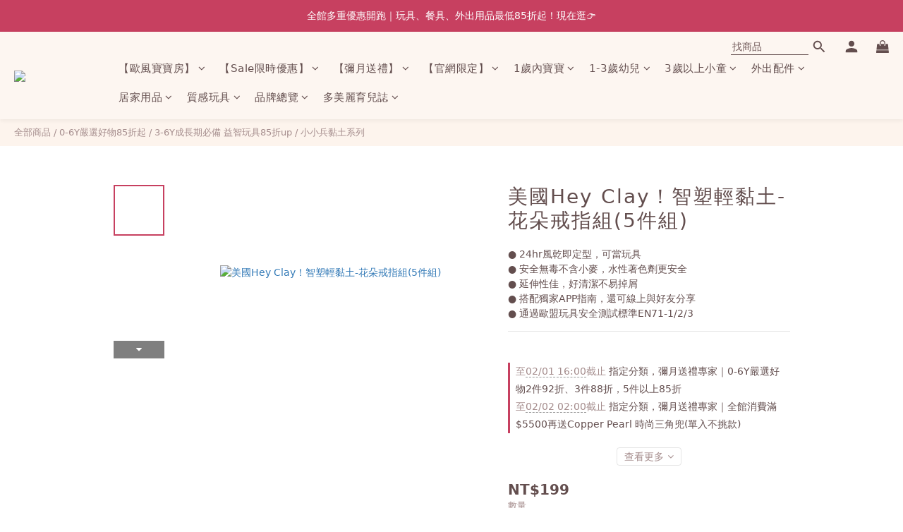

--- FILE ---
content_type: text/html; charset=utf-8
request_url: https://www.tomali.com.tw/products/hey-clay-flower-rings
body_size: 98004
content:
<!DOCTYPE html>
<html lang="zh-hant"><head>  <!-- prefetch dns -->
<meta http-equiv="x-dns-prefetch-control" content="on">
<link rel="dns-prefetch" href="https://cdn.shoplineapp.com">
<link rel="preconnect" href="https://cdn.shoplineapp.com" crossorigin>
<link rel="dns-prefetch" href="https://shoplineimg.com">
<link rel="preconnect" href="https://shoplineimg.com">
<link rel="dns-prefetch" href="https://shoplineimg.com">
<link rel="preconnect" href="https://shoplineimg.com" title="image-service-origin">

  <link rel="preload" href="https://cdn.shoplineapp.com/s/javascripts/currencies.js" as="script">




      <link rel="preload" as="image" href="https://shoplineimg.com/63bb8d74480766002057d0a2/6580faecf06efa001a5f6624/800x.webp?source_format=jpg" media="(max-height: 950px)">

<!-- Wrap what we need here -->


<!-- SEO -->
  
    <title ng-non-bindable>美國Hey Clay智塑輕黏土-花朵戒指組(5件組)｜環保又安全的輕黏土- APP教你玩！</title>

  <meta name="description" content="最適合兒童玩耍的安全輕黏土！通過歐盟EN71、美國ASTM、澳洲AS/NZS檢驗標準，玩起來好安心！可透過APP解鎖捏塑教學，爸媽不再擔心要怎麼捏。黏土觸感輕柔且延展性佳，使用水性著色劑更加環保，材質無添加小麥，玩樂更放心！24hr後即可風乾定型，保持密封即可重複使用。和孩子一起打造屬於你們的異想世界吧！">




<!-- Meta -->
  

    <meta property="og:title" content="美國Hey Clay智塑輕黏土-花朵戒指組(5件組)｜環保又安全的輕黏土- APP教你玩！">

  <meta property="og:type" content="product"/>

    <meta property="og:url" content="https://www.tomali.com.tw/products/hey-clay-flower-rings">
    <link rel="canonical" href="https://www.tomali.com.tw/products/hey-clay-flower-rings">

  <meta property="og:description" content="最適合兒童玩耍的安全輕黏土！通過歐盟EN71、美國ASTM、澳洲AS/NZS檢驗標準，玩起來好安心！可透過APP解鎖捏塑教學，爸媽不再擔心要怎麼捏。黏土觸感輕柔且延展性佳，使用水性著色劑更加環保，材質無添加小麥，玩樂更放心！24hr後即可風乾定型，保持密封即可重複使用。和孩子一起打造屬於你們的異想世界吧！">

    <meta property="og:image" content="https://img.shoplineapp.com/media/image_clips/6580faecf06efa001a5f6624/original.jpg?1702951660">
    <meta name="thumbnail" content="https://img.shoplineapp.com/media/image_clips/6580faecf06efa001a5f6624/original.jpg?1702951660">

    <meta property="fb:app_id" content="">



    <script type="application/ld+json">
    {"@context":"https://schema.org","@type":"WebSite","name":"朶玫黎官網","url":"https://www.tomali.com.tw"}
    </script>


<!-- locale meta -->


  <meta name="viewport" content="width=device-width, initial-scale=1.0, viewport-fit=cover">
<meta name="mobile-web-app-capable" content="yes">
<meta name="format-detection" content="telephone=no" />
<meta name="google" value="notranslate">

<!-- Shop icon -->
  <link rel="shortcut icon" type="image/png" href="https://img.shoplineapp.com/media/image_clips/63c784e4cf07470017e7fc64/original.png?1674020067">




<!--- Site Ownership Data -->
    <meta name="google-site-verification" content="nOEtjXRtz0ixdXDWw1GtU_2lwzQcFrklCw85GeTvMxQ">
    <meta name="facebook-domain-verification" content="2q2eiazpekkigmmvyr8g7q4ktrr66f">
<!--- Site Ownership Data End-->

<!-- Styles -->


        <link rel="stylesheet" media="all" href="https://cdn.shoplineapp.com/assets/lib/bootstrap-3.4.1-4ccbe929d8684c8cc83f72911d02f011655dbd6b146a879612fadcdfa86fa7c7.css" onload="" />

        <link rel="stylesheet" media="print" href="https://cdn.shoplineapp.com/assets/theme_vendor-6eb73ce39fd4a86f966b1ab21edecb479a1d22cae142252ad701407277a4d3be.css" onload="this.media='all'" />


        <link rel="stylesheet" media="print" href="https://cdn.shoplineapp.com/assets/shop-2c8ce8b30f079a0263f27ffd5dfdfce0151366469f06a9a110fb7808a01448e0.css" onload="this.media=&quot;all&quot;" />

            <link rel="stylesheet" media="all" href="https://cdn.shoplineapp.com/assets/v2_themes/ultra_chic/page-product-detail-015b130e51f0ed36464eb1bc00f708ee54234f0f3dece7045cdd667a8c6dc8fb.css" onload="" />


    






  <link rel="stylesheet" media="all" href="https://cdn.shoplineapp.com/packs/css/intl_tel_input-0d9daf73.chunk.css" />








<script type="text/javascript">
  window.mainConfig = JSON.parse('{\"sessionId\":\"\",\"merchantId\":\"63bb8d74480766002057d0a2\",\"appCoreHost\":\"shoplineapp.com\",\"assetHost\":\"https://cdn.shoplineapp.com/packs/\",\"apiBaseUrl\":\"http://shoplineapp.com\",\"eventTrackApi\":\"https://events.shoplytics.com/api\",\"frontCommonsApi\":\"https://front-commons.shoplineapp.com/api\",\"appendToUrl\":\"\",\"env\":\"production\",\"merchantData\":{\"_id\":\"63bb8d74480766002057d0a2\",\"addon_limit_enabled\":true,\"base_country_code\":\"TW\",\"base_currency\":{\"id\":\"twd\",\"iso_code\":\"TWD\",\"alternate_symbol\":\"NT$\",\"name\":\"New Taiwan Dollar\",\"symbol_first\":true,\"subunit_to_unit\":1},\"base_currency_code\":\"TWD\",\"beta_feature_keys\":[\"sms_extra_reminder\"],\"brand_home_url\":\"https://www.tomali.com.tw\",\"checkout_setting\":{\"enable_membership_autocheck\":true,\"enable_subscription_autocheck\":true,\"enforce_user_login_on_checkout\":true,\"enable_sc_fast_checkout\":false,\"multi_checkout\":{\"enabled\":false}},\"current_plan_key\":\"basket\",\"current_theme_key\":\"ultra_chic\",\"delivery_option_count\":4,\"enabled_stock_reminder\":false,\"handle\":\"tomali\",\"identifier\":\"\",\"instagram_access_token\":\"IGQWRPUFhTcDg4ZADdFS1FPdGtwQnlsbjVQQXNZAWkFWLUx4ZAEwxcy01TEN4MWc3d3lNLTd1VnJkd0ZAjcHZAKODdsTmlpWGRwYlZABd3RTR1VCbFhtSlNNNE9jWGtwbTZAQSWpwSmFONDhycTNHQQZDZD\",\"instagram_id\":\"7992084304136882\",\"invoice_activation\":\"active\",\"is_image_service_enabled\":true,\"mobile_logo_media_url\":\"https://img.shoplineapp.com/media/image_clips/64afca10712d1d00238846fc/original.png?1689242128\",\"name\":\"朶玫黎官網\",\"order_setting\":{\"invoice_activation\":\"active\",\"current_invoice_service_provider\":\"tradevan\",\"short_message_activation\":\"active\",\"default_out_of_stock_reminder\":true,\"auto_cancel_expired_orders\":true,\"auto_revert_credit\":true,\"enabled_order_auth_expiry\":true,\"enable_order_split_einvoice_reissue\":true,\"no_duplicate_uniform_invoice\":true,\"hourly_auto_invoice\":true,\"enabled_location_id\":false,\"enabled_sf_hidden_product_name\":false,\"slp_auto_refund\":false,\"customer_return_order\":{\"enabled\":false,\"available_return_days\":\"7\"},\"customer_cancel_order\":{\"enabled\":false,\"auto_revert_credit\":false},\"custom_fields\":[{\"type\":\"textarea\",\"label\":\"本店支援 line pay 付款，歡迎使用 line pay 進行結帳\\n\\n\\n★提交訂單前請再次確認購買商品款式、數量正確唷！\\n★如發票選擇【公司戶發票】，「發票抬頭」與「統一編號」請再次確認填寫正確唷！\\n★如發票選擇【雲端發票—手機條碼】，請再次確認填寫正確唷！\\n\\n再次感謝您的喜愛，祝您購物愉快~\",\"display_type\":\"text_field\",\"name_translations\":{\"zh-hant\":\"本店支援 LINE Pay 付款，歡迎使用 LINE Pay 進行結帳\\n\\n\\n★提交訂單前請再次確認購買商品款式、數量正確唷！\\n★如發票選擇【公司戶發票】，「發票抬頭」與「統一編號」請再次確認填寫正確唷！\\n★如發票選擇【雲端發票—手機條碼】，請再次確認填寫正確唷！\\n\\n再次感謝您的喜愛，祝您購物愉快~\"},\"hint_translations\":{\"en\":\"\",\"zh-hant\":\"\",\"zh-hk\":\"\",\"zh-cn\":\"\",\"zh-tw\":\"\",\"vi\":\"\",\"ms\":\"\",\"ja\":\"\",\"th\":\"\",\"id\":\"\",\"de\":\"\",\"fr\":\"\"}}],\"invoice\":{\"tax_id\":\"\",\"tax_type\":\"1\"},\"invoice_tradevan\":{\"tax_id\":\"54631617\",\"oversea_tax_type\":\"1\",\"tax_type\":\"1\",\"zero_tax_reason\":\"\",\"n_p_o_b_a_n\":{\"name\":\"財團法人桃園縣私立方舟啟智教養院\",\"code\":\"4870110\",\"short_name\":\"方舟教養院\",\"tax_id\":\"19606464\",\"county\":\"桃園市\"},\"source\":{\"business_group_code\":\"SL54631617\",\"business_type_code\":\"SLEC1\"}},\"facebook_messenging\":{\"status\":\"inactive\"},\"status_update_sms\":{\"status\":\"deactivated\"},\"private_info_handle\":{\"enabled\":true,\"custom_fields_enabled\":true}},\"payment_method_count\":8,\"product_setting\":{\"enabled_show_member_price\":true,\"enabled_product_review\":true,\"variation_display\":\"swatches\",\"price_range_enabled\":true,\"enabled_pos_product_customized_price\":true,\"enabled_pos_product_price_tier\":false,\"enable_inventory_change_reason\":false,\"preorder_add_to_cart_button_display\":\"depend_on_stock\",\"pos_product_channel_price_status\":\"off\",\"enabled_pos_pinned_product\":true,\"sold_out_at_last\":true,\"show_max_discount_rate\":{\"enabled\":true,\"display_type\":\"fold\"}},\"promotion_setting\":{\"one_coupon_limit_enabled\":true,\"show_promotion_reminder\":true,\"show_coupon\":true,\"multi_order_discount_strategy\":\"order_or_tier_promotion\",\"order_promotions_ignore_exclude_product\":true,\"order_gift_exclude_credit_and_point\":true,\"promotion_returned_toggle\":false,\"order_gift_threshold_mode\":\"after_all_discounts\",\"category_item_gift_threshold_mode\":\"after_all_discounts\",\"order_free_shipping_threshold_mode\":\"after_all_discounts\",\"category_item_free_shipping_threshold_mode\":\"after_all_discounts\"},\"rollout_keys\":[\"2FA_google_authenticator\",\"3_layer_category\",\"3_layer_navigation\",\"3_layer_variation\",\"711_CB_13countries\",\"711_CB_pickup_TH\",\"711_c2b_report_v2\",\"711_cross_delivery\",\"AdminCancelRecurringSubscription_V1\",\"MC_WA_Template_Management\",\"MC_manual_order\",\"MO_Apply_Coupon_Code\",\"StaffCanBeDeleted_V1\",\"SummaryStatement_V1\",\"UTM_export\",\"UTM_register\",\"abandoned_cart_notification\",\"add_system_fontstyle\",\"add_to_cart_revamp\",\"addon_products_limit_10\",\"addon_products_limit_unlimited\",\"addon_quantity\",\"address_format_batch2\",\"address_format_jp\",\"address_format_my\",\"address_format_us\",\"address_format_vn\",\"admin_app_extension\",\"admin_clientele_profile\",\"admin_custom_domain\",\"admin_image_service\",\"admin_logistic_bank_account\",\"admin_manual_order\",\"admin_realtime\",\"admin_vietnam_dong\",\"admin_whitelist_ip\",\"adminapp_order_form\",\"adminapp_wa_contacts_list\",\"ads_system_new_tab\",\"advanced_menu_app\",\"adyen_my_sc\",\"affiliate_by_product\",\"affiliate_dashboard\",\"affiliate_kol_report_appstore\",\"alipay_hk_sc\",\"amazon_product_review\",\"android_pos_agent_clockin_n_out\",\"android_pos_purchase_order_partial_in_storage\",\"android_pos_save_send_receipt\",\"android_pos_v2_force_upgrade_version_1-50-0_date_2025-08-30\",\"app_categories_filtering\",\"app_multiplan\",\"app_subscription_prorated_billing\",\"apply_multi_order_discount\",\"apps_store\",\"apps_store_blog\",\"apps_store_fb_comment\",\"apps_store_wishlist\",\"appstore_free_trial\",\"archive_order_data\",\"archive_order_ui\",\"assign_products_to_category\",\"auth_flow_revamp\",\"auto_credit\",\"auto_credit_notify\",\"auto_credit_percentage\",\"auto_credit_recurring\",\"auto_reply_comment\",\"auto_reply_fb\",\"auto_save_sf_plus_address\",\"availability_buy_online_pickup_instore\",\"availability_preview_buy_online_pickup_instore\",\"back_in_stock_appstore\",\"back_in_stock_notify\",\"basket_comparising_link_CNY\",\"basket_comparising_link_HKD\",\"basket_comparising_link_TWD\",\"basket_invoice_field\",\"basket_pricing_page_cny\",\"basket_pricing_page_hkd\",\"basket_pricing_page_myr\",\"basket_pricing_page_sgd\",\"basket_pricing_page_thb\",\"basket_pricing_page_twd\",\"basket_pricing_page_usd\",\"basket_pricing_page_vnd\",\"basket_subscription_coupon\",\"basket_subscription_email\",\"bianco_setting\",\"bidding_select_product\",\"bing_ads\",\"birthday_format_v2\",\"block_gtm_for_lighthouse\",\"blog\",\"blog_app\",\"blog_revamp_admin\",\"blog_revamp_admin_category\",\"blog_revamp_doublewrite\",\"blog_revamp_related_products\",\"blog_revamp_shop_category\",\"blog_revamp_singleread\",\"breadcrumb\",\"broadcast_addfilter\",\"broadcast_advanced_filters\",\"broadcast_analytics\",\"broadcast_center\",\"broadcast_clone\",\"broadcast_email_html\",\"broadcast_facebook_template\",\"broadcast_line_template\",\"broadcast_preset_time\",\"broadcast_to_unsubscribers_sms\",\"broadcast_unsubscribe_email\",\"bulk_action_customer\",\"bulk_action_product\",\"bulk_assign_point\",\"bulk_import_multi_lang\",\"bulk_payment_delivery_setting\",\"bulk_printing_labels_711C2C\",\"bulk_update_dynamic_fields\",\"bulk_update_job\",\"bulk_update_new_fields\",\"bulk_update_product_download_with_filter\",\"bulk_update_tag\",\"bulk_update_tag_enhancement\",\"bundle_add_type\",\"bundle_group\",\"bundle_page\",\"bundle_pricing\",\"bundle_promotion_apply_enhancement\",\"bundle_stackable\",\"buy_at_amazon\",\"buy_button\",\"buy_now_button\",\"buyandget_promotion\",\"callback_service\",\"cancel_order_by_customer\",\"cancel_order_by_customer_v2\",\"cart_addon\",\"cart_addon_condition\",\"cart_addon_limit\",\"cart_use_product_service\",\"cart_uuid\",\"category_banner_multiple\",\"category_limit_unlimited\",\"category_sorting\",\"channel_amazon\",\"channel_fb\",\"channel_integration\",\"channel_line\",\"charge_shipping_fee_by_product_qty\",\"chat_widget\",\"chat_widget_facebook\",\"chat_widget_ig\",\"chat_widget_line\",\"chat_widget_livechat\",\"chat_widget_whatsapp\",\"chatbot_card_carousel\",\"chatbot_card_template\",\"chatbot_image_widget\",\"chatbot_keywords_matching\",\"chatbot_welcome_template\",\"checkout_membercheckbox_toggle\",\"checkout_setting\",\"cn_pricing_page_2019\",\"combine_orders_app\",\"comment_list_export\",\"component_h1_tag\",\"connect_new_facebookpage\",\"consolidated_billing\",\"cookie_consent\",\"country_code\",\"coupon_center_back_to_cart\",\"coupon_notification\",\"coupon_v2\",\"create_staff_revamp\",\"credit_amount_condition_hidden\",\"credit_campaign\",\"credit_condition_5_tier_ec\",\"credit_installment_payment_fee_hidden\",\"credit_point_report\",\"credit_point_triggerpoint\",\"crm_email_custom\",\"crm_notify_preview\",\"crm_sms_custom\",\"crm_sms_notify\",\"cross_shop_tracker\",\"custom_css\",\"custom_home_delivery_tw\",\"custom_notify\",\"custom_order_export\",\"customer_advanced_filter\",\"customer_coupon\",\"customer_custom_field_limit_5\",\"customer_data_secure\",\"customer_edit\",\"customer_export_v2\",\"customer_group\",\"customer_group_analysis\",\"customer_group_broadcast\",\"customer_group_filter_p2\",\"customer_group_filter_p3\",\"customer_group_regenerate\",\"customer_group_sendcoupon\",\"customer_group_smartrfm_filter\",\"customer_import_50000_failure_report\",\"customer_import_v2\",\"customer_import_v3\",\"customer_list\",\"customer_new_report\",\"customer_referral\",\"customer_referral_notify\",\"customer_search_match\",\"customer_tag\",\"dashboard_v2\",\"dashboard_v2_revamp\",\"date_picker_v2\",\"deep_link_support_linepay\",\"deep_link_support_payme\",\"deep_search\",\"default_theme_ultrachic\",\"delivery_time\",\"delivery_time_with_quantity\",\"design_submenu\",\"dev_center_app_store\",\"disable_footer_brand\",\"disable_old_upgrade_reminder\",\"domain_applicable\",\"doris_bien_setting\",\"dusk_setting\",\"ec_order_unlimit\",\"ecpay_expirydate\",\"ecpay_payment_gateway\",\"einvoice_bulk_update\",\"einvoice_edit\",\"einvoice_list_by_day\",\"einvoice_newlogic\",\"einvoice_tradevan\",\"email_credit_expire_notify\",\"email_custom\",\"email_member_forget_password_notify\",\"email_member_register_notify\",\"email_order_notify\",\"email_verification\",\"enable_body_script\",\"enable_calculate_api_promotion_apply\",\"enable_calculate_api_promotion_filter\",\"enable_cart_api\",\"enable_cart_service\",\"enable_corejs_splitting\",\"enable_lazysizes_image_tag\",\"enable_new_css_bundle\",\"enable_order_status_callback_revamp_for_promotion\",\"enable_order_status_callback_revamp_for_storefront\",\"enable_promotion_usage_record\",\"enable_shopjs_splitting\",\"enhanced_catalog_feed\",\"exclude_product\",\"exclude_product_v2\",\"execute_shipment_permission\",\"export_inventory_report_v2\",\"express_cart\",\"express_checkout_pages\",\"extend_reminder\",\"facebook_ads\",\"facebook_dia\",\"facebook_line_promotion_notify\",\"facebook_login\",\"facebook_messenger_subscription\",\"facebook_notify\",\"facebook_pixel_manager\",\"fb_1on1_chat\",\"fb_broadcast\",\"fb_broadcast_sc\",\"fb_broadcast_sc_p2\",\"fb_comment_app\",\"fb_entrance_optimization\",\"fb_feed_unlimit\",\"fb_group\",\"fb_menu\",\"fb_messenger_onetime_notification\",\"fb_multi_category_feed\",\"fb_offline_conversions_api\",\"fb_pixel_matching\",\"fb_pixel_v2\",\"fb_post_management\",\"fb_product_set\",\"fb_quick_signup_link\",\"fb_shop_now_button\",\"fb_ssapi\",\"fb_sub_button\",\"fb_welcome_msg\",\"fbe_oe\",\"fbe_shop\",\"fbe_v2\",\"fbe_v2_edit\",\"feature_alttag_phase1\",\"feature_alttag_phase2\",\"flash_price_campaign\",\"fm_order_receipt\",\"fmt_c2c_newlabel\",\"fmt_revision\",\"footer_brand\",\"footer_builder\",\"footer_builder_new\",\"form_builder\",\"form_builder_access\",\"form_builder_user_management\",\"form_builder_v2_elements\",\"form_builder_v2_receiver\",\"form_builder_v2_report\",\"freeshipping_promotion_condition\",\"get_coupon\",\"get_promotions_by_cart\",\"gift_promotion_condition\",\"gift_shipping_promotion_discount_condition\",\"gifts_limit_10\",\"gifts_limit_unlimited\",\"gmv_revamp\",\"godaddy\",\"google_ads_api\",\"google_ads_manager\",\"google_analytics_4\",\"google_analytics_manager\",\"google_content_api\",\"google_dynamic_remarketing_tag\",\"google_enhanced_conversions\",\"google_preorder_feed\",\"google_product_category_3rdlayer\",\"google_recaptcha\",\"google_remarketing_manager\",\"google_signup_login\",\"google_tag_manager\",\"gp_tw_sc\",\"group_url_bind_post_live\",\"h2_tag_phase1\",\"hct_logistics_bills_report\",\"hidden_product\",\"hidden_product_p2\",\"hide_credit_point_record_balance\",\"hk_pricing_page_2019\",\"hkd_pricing_page_disabled_2020\",\"ig_browser_notify\",\"ig_live\",\"ig_login_entrance\",\"ig_new_api\",\"image_gallery\",\"image_gallery_p2\",\"image_host_by_region\",\"image_limit_100000\",\"image_limit_30000\",\"image_widget_mobile\",\"inbox_manual_order\",\"inbox_send_cartlink\",\"increase_variation_limit\",\"instagram_create_post\",\"instagram_post_sales\",\"instant_order_form\",\"integrated_label_711\",\"integrated_sfexpress\",\"integration_one\",\"inventory_change_reason\",\"inventory_search_v2\",\"job_api_products_export\",\"job_api_user_export\",\"job_product_import\",\"jquery_v3\",\"kingsman_v2_setting\",\"layout_engine_service_kingsman_blogs\",\"layout_engine_service_kingsman_member_center\",\"layout_engine_service_kingsman_promotions\",\"line_1on1_chat\",\"line_abandon_notification\",\"line_ads_tag\",\"line_broadcast\",\"line_ec\",\"line_in_chat_shopping\",\"line_live\",\"line_login\",\"line_login_mobile\",\"line_point_cpa_tag\",\"line_shopping_new_fields\",\"line_signup\",\"live_after_keyword\",\"live_ai_tag_comments\",\"live_announce_bids\",\"live_announce_buyer\",\"live_bidding\",\"live_broadcast_v2\",\"live_bulk_checkoutlink\",\"live_bulk_edit\",\"live_checkout_notification\",\"live_checkout_notification_all\",\"live_checkout_notification_message\",\"live_comment_discount\",\"live_comment_robot\",\"live_create_product_v2\",\"live_crosspost\",\"live_dashboard_product\",\"live_event_discount\",\"live_exclusive_price\",\"live_fb_group\",\"live_fhd_video\",\"live_general_settings\",\"live_group_event\",\"live_host_panel\",\"live_ig_messenger_broadcast\",\"live_ig_product_recommend\",\"live_im_switch\",\"live_keyword_switch\",\"live_line_broadcast\",\"live_line_management\",\"live_line_multidisplay\",\"live_luckydraw_enhancement\",\"live_messenger_broadcast\",\"live_order_block\",\"live_print_advanced\",\"live_product_recommend\",\"live_shopline_announcement\",\"live_shopline_beauty_filter\",\"live_shopline_keyword\",\"live_shopline_product_card\",\"live_shopline_view\",\"live_shopline_view_marquee\",\"live_show_storefront_facebook\",\"live_show_storefront_shopline\",\"live_stream_settings\",\"locale_revamp\",\"lock_cart_sc_product\",\"logistic_bill_v2_711_b2c\",\"logistic_bill_v2_711_c2c\",\"logo_favicon\",\"luckydraw_products\",\"luckydraw_qualification\",\"manual_activation\",\"manual_order\",\"manual_order_7-11\",\"manual_order_ec_to_sc\",\"manually_bind_post\",\"marketing_affiliate\",\"marketing_affiliate_p2\",\"mc-history-instant\",\"mc_711crossborder\",\"mc_ad_tag\",\"mc_assign_message\",\"mc_auto_bind_member\",\"mc_autoreply_cotent\",\"mc_autoreply_question\",\"mc_autoreply_trigger\",\"mc_broadcast\",\"mc_broadcast_v2\",\"mc_bulk_read\",\"mc_chatbot_template\",\"mc_delete_message\",\"mc_edit_cart\",\"mc_history_instant\",\"mc_history_post\",\"mc_im\",\"mc_inbox_autoreply\",\"mc_input_status\",\"mc_instant_notifications\",\"mc_invoicetitle_optional\",\"mc_keyword_autotagging\",\"mc_line_broadcast\",\"mc_line_broadcast_all_friends\",\"mc_line_cart\",\"mc_logistics_hct\",\"mc_logistics_tcat\",\"mc_manage_blacklist\",\"mc_mark_todo\",\"mc_new_menu\",\"mc_phone_tag\",\"mc_reminder_unpaid\",\"mc_reply_pic\",\"mc_setting_message\",\"mc_setting_orderform\",\"mc_shop_message_refactor\",\"mc_smart_advice\",\"mc_sort_waitingtime\",\"mc_sort_waitingtime_new\",\"mc_tw_invoice\",\"media_gcp_upload\",\"member_center_profile_revamp\",\"member_import_notify\",\"member_info_reward\",\"member_info_reward_subscription\",\"member_password_setup_notify\",\"member_points\",\"member_points_notify\",\"member_price\",\"membership_tier_double_write\",\"membership_tier_notify\",\"membership_tiers\",\"memebr_center_point_credit_revamp\",\"menu_limit_100\",\"menu_limit_unlimited\",\"merchant_automatic_payment_setting\",\"merchant_bills_credits\",\"message_center_v3\",\"message_revamp\",\"mo_remove_discount\",\"mobile_and_email_signup\",\"mobile_signup_p2\",\"modularize_address_format\",\"molpay_credit_card\",\"multi_lang\",\"multicurrency\",\"my_pricing_page_2019\",\"myapp_reauth_alert\",\"myr_pricing_page_disabled_2020\",\"new_app_subscription\",\"new_layout_for_mobile_and_pc\",\"new_onboarding_flow\",\"new_return_management\",\"new_settings_apply_all_promotion\",\"new_signup_flow\",\"new_sinopac_3d\",\"notification_custom_sending_time\",\"npb_theme_philia\",\"npb_widget_font_size_color\",\"ob_revamp\",\"ob_sgstripe\",\"ob_twecpay\",\"oceanpay\",\"old_fbe_removal\",\"onboarding_basketplan\",\"onboarding_handle\",\"one_new_filter\",\"one_page_store\",\"one_page_store_1000\",\"one_page_store_checkout\",\"one_page_store_clone\",\"one_page_store_product_set\",\"online_credit_redemption_toggle\",\"online_store_design\",\"online_store_design_setup_guide_basketplan\",\"open_api_management\",\"order_add_to_cart\",\"order_archive_calculation_revamp_crm_amount\",\"order_archive_calculation_revamp_crm_member\",\"order_archive_product_testing\",\"order_archive_testing\",\"order_archive_testing_crm\",\"order_archive_testing_order_details\",\"order_archive_testing_return_order\",\"order_confirmation_slip_upload\",\"order_custom_field_limit_5\",\"order_custom_notify\",\"order_decoupling_product_revamp\",\"order_discount_stackable\",\"order_export_366day\",\"order_export_v2\",\"order_filter_shipped_date\",\"order_message_broadcast\",\"order_new_source\",\"order_promotion_split\",\"order_search_custom_field\",\"order_search_sku\",\"order_select_across_pages\",\"order_sms_notify\",\"order_split\",\"order_status_non_automation\",\"order_status_tag_color\",\"order_tag\",\"orderemail_new_logic\",\"other_custom_notify\",\"out_of_stock_order\",\"page_builder_revamp\",\"page_builder_revamp_theme_setting\",\"page_builder_revamp_theme_setting_initialized\",\"page_builder_section_cache_enabled\",\"page_builder_widget_accordion\",\"page_builder_widget_blog\",\"page_builder_widget_category\",\"page_builder_widget_collage\",\"page_builder_widget_countdown\",\"page_builder_widget_custom_liquid\",\"page_builder_widget_instagram\",\"page_builder_widget_product_text\",\"page_builder_widget_subscription\",\"page_builder_widget_video\",\"page_limit_unlimited\",\"page_use_product_service\",\"page_view_cache\",\"pakpobox\",\"partial_free_shipping\",\"payme\",\"payment_condition\",\"payment_fee_config\",\"payment_image\",\"payment_slip_notify\",\"paypal_upgrade\",\"pdp_image_lightbox\",\"pdp_image_lightbox_icon\",\"pending_subscription\",\"philia_setting\",\"pickup_remember_store\",\"plp_label_wording\",\"plp_product_seourl\",\"plp_variation_selector\",\"plp_wishlist\",\"point_campaign\",\"point_redeem_to_cash\",\"pos_only_product_settings\",\"pos_retail_store_price\",\"pos_setup_guide_basketplan\",\"post_cancel_connect\",\"post_commerce_stack_comment\",\"post_fanpage_luckydraw\",\"post_fb_group\",\"post_general_setting\",\"post_lock_pd\",\"post_sales_dashboard\",\"postsale_auto_reply\",\"postsale_create_post\",\"postsale_ig_auto_reply\",\"postsales_connect_multiple_posts\",\"preorder_limit\",\"preset_publish\",\"price_discount_label_plp\",\"product_available_time\",\"product_cost_permission\",\"product_feed_info\",\"product_feed_manager_availability\",\"product_feed_revamp\",\"product_index_v2\",\"product_info\",\"product_limit_1000\",\"product_limit_unlimited\",\"product_log_v2\",\"product_page_limit_10\",\"product_quantity_update\",\"product_recommendation_abtesting\",\"product_revamp_doublewrite\",\"product_revamp_singleread\",\"product_review_import\",\"product_review_import_installable\",\"product_review_plp\",\"product_review_reward\",\"product_review_reward_conditions\",\"product_search\",\"product_set_revamp\",\"product_set_show_out_of_stock\",\"product_set_v2_enhancement\",\"product_summary\",\"promotion_blacklist\",\"promotion_filter_by_date\",\"promotion_first_purchase\",\"promotion_first_purchase_channel\",\"promotion_hour\",\"promotion_limit_10\",\"promotion_limit_100\",\"promotion_limit_unlimited\",\"promotion_minitem\",\"promotion_page\",\"promotion_page_reminder\",\"promotion_page_seo_button\",\"promotion_record_archive_test\",\"promotion_reminder\",\"promotion_revamp_phase1-1\",\"purchase_limit_campaign\",\"quick_answer\",\"recaptcha_reset_pw\",\"redirect_301_settings\",\"rejected_bill_reminder\",\"remove_fblike_sc\",\"rep_download_log_ip_identity\",\"repay_cookie\",\"replace_janus_interface\",\"replace_lms_old_oa_interface\",\"reports\",\"revert_credit\",\"revert_credit_p2\",\"revert_credit_status\",\"sales_dashboard\",\"sangria_setting\",\"sc_advanced_keyword\",\"sc_ai_chat_analysis\",\"sc_ai_suggested_reply\",\"sc_alipay_standard\",\"sc_atm\",\"sc_auto_bind_member\",\"sc_autodetect_address\",\"sc_autodetect_paymentslip\",\"sc_autoreply_icebreaker\",\"sc_broadcast_permissions\",\"sc_clearcart\",\"sc_clearcart_all\",\"sc_comment_label\",\"sc_comment_list\",\"sc_conversations_statistics_sunset\",\"sc_download_adminapp\",\"sc_facebook_broadcast\",\"sc_facebook_live\",\"sc_fb_ig_subscription\",\"sc_gpt_chatsummary\",\"sc_gpt_content_generator\",\"sc_gpt_knowledge_base\",\"sc_group_pm_commentid\",\"sc_group_webhook\",\"sc_intercom\",\"sc_keywords\",\"sc_line_live_pl\",\"sc_list_search\",\"sc_live_line\",\"sc_lock_inventory\",\"sc_manual_order\",\"sc_mc_settings\",\"sc_mo_711emap\",\"sc_order_unlimit\",\"sc_outstock_msg\",\"sc_overall_statistics\",\"sc_overall_statistics_api_v3\",\"sc_overall_statistics_v2\",\"sc_pickup\",\"sc_post_feature\",\"sc_product_set\",\"sc_product_variation\",\"sc_sidebar\",\"sc_similar_question_replies\",\"sc_slp_subscription_promotion\",\"sc_standard\",\"sc_store_pickup\",\"sc_wa_contacts_list\",\"sc_wa_message_report\",\"sc_wa_permissions\",\"scheduled_home_page\",\"search_function_image_gallery\",\"security_center\",\"select_all_customer\",\"select_all_inventory\",\"send_coupon_notification\",\"session_expiration_period\",\"setup_guide_basketplan\",\"sfexpress_centre\",\"sfexpress_eflocker\",\"sfexpress_service\",\"sfexpress_store\",\"sg_onboarding_currency\",\"share_cart_link\",\"shop_builder_plp\",\"shop_category_filter\",\"shop_category_filter_bulk_action\",\"shop_product_search_rate_limit\",\"shop_related_recaptcha\",\"shop_template_advanced_setting\",\"shopback_cashback\",\"shopline_captcha\",\"shopline_email_captcha\",\"shopline_product_reviews\",\"shoplytics_api_ordersales_v4\",\"shoplytics_api_psa_wide_table\",\"shoplytics_benchmark\",\"shoplytics_broadcast_api_v3\",\"shoplytics_channel_store_permission\",\"shoplytics_credit_analysis\",\"shoplytics_customer_refactor_api_v3\",\"shoplytics_date_picker_v2\",\"shoplytics_event_realtime_refactor_api_v3\",\"shoplytics_events_api_v3\",\"shoplytics_export_flex\",\"shoplytics_homepage_v2\",\"shoplytics_invoices_api_v3\",\"shoplytics_lite\",\"shoplytics_membership_tier_growth\",\"shoplytics_orders_api_v3\",\"shoplytics_ordersales_v3\",\"shoplytics_payments_api_v3\",\"shoplytics_pro\",\"shoplytics_product_revamp_api_v3\",\"shoplytics_promotions_api_v3\",\"shoplytics_psa_multi_stores_export\",\"shoplytics_psa_sub_categories\",\"shoplytics_rfim_enhancement_v3\",\"shoplytics_session_metrics\",\"shoplytics_staff_api_v3\",\"shoplytics_to_hd\",\"shopping_session_enabled\",\"signin_register_revamp\",\"skya_setting\",\"sl_admin_inventory_count\",\"sl_admin_inventory_transfer\",\"sl_admin_purchase_order\",\"sl_admin_supplier\",\"sl_logistics_bulk_action\",\"sl_logistics_fmt_freeze\",\"sl_logistics_modularize\",\"sl_payment_alipay\",\"sl_payment_cc\",\"sl_payment_standard_v2\",\"sl_payment_type_check\",\"sl_payments_apple_pay\",\"sl_payments_cc_promo\",\"sl_payments_my_cc\",\"sl_payments_my_fpx\",\"sl_payments_sg_cc\",\"sl_payments_tw_cc\",\"sl_pos\",\"sl_pos_SHOPLINE_Payments_tw\",\"sl_pos_admin\",\"sl_pos_admin_cancel_order\",\"sl_pos_admin_delete_order\",\"sl_pos_admin_inventory_transfer\",\"sl_pos_admin_order_archive_testing\",\"sl_pos_admin_purchase_order\",\"sl_pos_admin_register_shift\",\"sl_pos_admin_staff\",\"sl_pos_agent_by_channel\",\"sl_pos_agent_clockin_n_out\",\"sl_pos_agent_performance\",\"sl_pos_android_A4_printer\",\"sl_pos_android_check_cart_items_with_local_db\",\"sl_pos_android_order_reduction\",\"sl_pos_android_receipt_enhancement\",\"sl_pos_app_order_archive_testing\",\"sl_pos_app_transaction_filter_enhance\",\"sl_pos_apps_store\",\"sl_pos_bugfender_log_reduction\",\"sl_pos_bulk_import_update_enhancement\",\"sl_pos_check_duplicate_create_order\",\"sl_pos_claim_coupon\",\"sl_pos_convert_order_to_cart_by_snapshot\",\"sl_pos_credit_redeem\",\"sl_pos_customerID_duplicate_check\",\"sl_pos_customer_info_enhancement\",\"sl_pos_customer_product_preference\",\"sl_pos_customized_price\",\"sl_pos_disable_touchid_unlock\",\"sl_pos_discount\",\"sl_pos_einvoice_alert\",\"sl_pos_einvoice_refactor\",\"sl_pos_feature_permission\",\"sl_pos_force_upgrade_1-109-0\",\"sl_pos_force_upgrade_1-110-1\",\"sl_pos_free_gifts_promotion\",\"sl_pos_from_Swift_to_OC\",\"sl_pos_iOS_A4_printer\",\"sl_pos_iOS_app_transaction_filter_enhance\",\"sl_pos_iOS_cashier_revamp_cart\",\"sl_pos_iOS_cashier_revamp_product_list\",\"sl_pos_iPadOS_version_upgrade_remind_16_0_0\",\"sl_pos_initiate_couchbase\",\"sl_pos_inventory_count\",\"sl_pos_inventory_count_difference_reason\",\"sl_pos_inventory_count_for_selected_products\",\"sl_pos_inventory_feature_module\",\"sl_pos_inventory_transfer_insert_enhancement\",\"sl_pos_inventory_transfer_request\",\"sl_pos_invoice_carrier_scan\",\"sl_pos_invoice_product_name_filter\",\"sl_pos_invoice_swiftUI_revamp\",\"sl_pos_invoice_toast_show\",\"sl_pos_ios_receipt_info_enhancement\",\"sl_pos_ios_small_label_enhancement\",\"sl_pos_ios_version_upgrade_remind\",\"sl_pos_itc\",\"sl_pos_logo_terms_and_condition\",\"sl_pos_member_points\",\"sl_pos_member_price\",\"sl_pos_multiple_payments\",\"sl_pos_new_report_customer_analysis\",\"sl_pos_new_report_daily_payment_methods\",\"sl_pos_new_report_overview\",\"sl_pos_new_report_product_preorder\",\"sl_pos_new_report_transaction_detail\",\"sl_pos_no_minimum_age\",\"sl_pos_one_einvoice_setting\",\"sl_pos_order_reduction\",\"sl_pos_order_refactor_admin\",\"sl_pos_order_upload_using_pos_service\",\"sl_pos_partial_return\",\"sl_pos_password_setting_refactor\",\"sl_pos_payment\",\"sl_pos_payment_method_picture\",\"sl_pos_payment_method_prioritized_and_hidden\",\"sl_pos_payoff_preorder\",\"sl_pos_pin_products\",\"sl_pos_price_by_channel\",\"sl_pos_product_add_to_cart_refactor\",\"sl_pos_product_set\",\"sl_pos_product_variation_ui\",\"sl_pos_promotion\",\"sl_pos_promotion_by_channel\",\"sl_pos_purchase_order_onlinestore\",\"sl_pos_purchase_order_partial_in_storage\",\"sl_pos_receipt_enhancement\",\"sl_pos_receipt_information\",\"sl_pos_receipt_preorder_return_enhancement\",\"sl_pos_receipt_setting_by_channel\",\"sl_pos_receipt_swiftUI_revamp\",\"sl_pos_register_shift\",\"sl_pos_report_shoplytics_psi\",\"sl_pos_revert_credit\",\"sl_pos_save_send_receipt\",\"sl_pos_shopline_payment_invoice_new_flow\",\"sl_pos_show_coupon\",\"sl_pos_stock_refactor\",\"sl_pos_supplier_refactor\",\"sl_pos_terminal_bills\",\"sl_pos_terminal_settlement\",\"sl_pos_terminal_tw\",\"sl_pos_toast_revamp\",\"sl_pos_transaction_conflict\",\"sl_pos_transaction_view_admin\",\"sl_pos_transfer_onlinestore\",\"sl_pos_user_permission\",\"sl_pos_variation_setting_refactor\",\"sl_purchase_order_search_create_enhancement\",\"slp_bank_promotion\",\"slp_product_subscription\",\"slp_remember_credit_card\",\"slp_swap\",\"smart_omo_appstore\",\"smart_product_recommendation\",\"smart_product_recommendation_plus\",\"smart_product_recommendation_regular\",\"smart_recommended_related_products\",\"sms_broadcast\",\"sms_custom\",\"sms_with_shop_name\",\"social_channel_revamp\",\"social_channel_user\",\"social_name_in_order\",\"sort_out_of_stock_products_last\",\"split_order_applied_creditpoint\",\"sso_lang_th\",\"sso_lang_vi\",\"staff_elasticsearch\",\"staff_limit_5\",\"staff_limit_unlimited\",\"staff_service_migration\",\"static_resource_host_by_region\",\"stop_slp_approvedemail\",\"store_pick_up\",\"storefront_app_extension\",\"storefront_return\",\"stripe_3d_secure\",\"stripe_3ds_cny\",\"stripe_3ds_hkd\",\"stripe_3ds_myr\",\"stripe_3ds_sgd\",\"stripe_3ds_thb\",\"stripe_3ds_usd\",\"stripe_3ds_vnd\",\"stripe_google_pay\",\"stripe_payment_intents\",\"stripe_radar\",\"stripe_subscription_my_account\",\"structured_data\",\"studio_livestream\",\"sub_sgstripe\",\"subscription_config_edit\",\"subscription_config_edit_delivery_payment\",\"subscription_currency\",\"tappay_3D_secure\",\"tappay_sdk_v2_3_2\",\"tappay_sdk_v3\",\"tax_inclusive_setting\",\"taxes_settings\",\"tcat_711pickup_sl_logisitics\",\"tcat_logistics_bills_report\",\"tcat_newlabel\",\"th_pricing_page_2020\",\"thb_pricing_page_disabled_2020\",\"theme_bianco\",\"theme_doris_bien\",\"theme_kingsman_v2\",\"theme_level_3\",\"theme_sangria\",\"theme_ultrachic\",\"tier_birthday_credit\",\"tier_member_points\",\"tier_member_price\",\"tier_reward_app_availability\",\"tier_reward_app_installation\",\"tier_reward_app_p2\",\"tier_reward_credit\",\"tnc-checkbox\",\"toggle_mobile_category\",\"tw_app_shopback_cashback\",\"tw_fm_sms\",\"tw_pricing_page_2019\",\"tw_stripe_subscription\",\"twd_pricing_page_disabled_2020\",\"uc_integration\",\"uc_v2_endpoints\",\"ultra_setting\",\"unified_admin\",\"use_ngram_for_order_search\",\"user_center_social_channel\",\"user_credits\",\"validate_password_complexity\",\"variant_image_selector\",\"variant_saleprice_cost_weight\",\"variation_label_swatches\",\"varm_setting\",\"vn_pricing_page_2020\",\"vnd_pricing_page_disabled_2020\",\"wa_broadcast_customer_group\",\"wa_system_template\",\"wa_template_custom_content\",\"whatsapp_accept_marketing\",\"whatsapp_catalog\",\"whatsapp_extension\",\"whatsapp_order_form\",\"whatsapp_orderstatus_toggle\",\"wishlist_app\",\"yahoo_dot\",\"youtube_live_shopping\",\"zotabox\",\"zotabox_installable\"],\"shop_default_home_url\":\"https://tomali.shoplineapp.com\",\"shop_status\":\"open\",\"show_sold_out\":true,\"sl_payment_merchant_id\":\"2143071640412622848\",\"supported_languages\":[\"en\",\"zh-hant\"],\"tags\":[\"maternal\"],\"time_zone\":\"Asia/Taipei\",\"updated_at\":\"2026-01-16T17:13:49.781Z\",\"user_setting\":{\"_id\":\"63bb8d74257428001a992ace\",\"created_at\":\"2023-01-09T03:43:48.806Z\",\"data\":{\"general_fields\":[{\"type\":\"gender\",\"options\":{\"order\":{\"include\":\"false\",\"required\":\"false\"},\"signup\":{\"include\":\"true\",\"required\":\"false\"},\"profile\":{\"include\":\"true\",\"required\":\"true\"}}},{\"type\":\"birthday\",\"options\":{\"order\":{\"include\":\"false\",\"required\":\"false\"},\"signup\":{\"include\":\"true\",\"required\":\"false\"},\"profile\":{\"include\":\"true\",\"required\":\"true\"}}}],\"minimum_age_limit\":\"13\",\"custom_fields\":[{\"type\":\"text\",\"name_translations\":{\"zh-hant\":\"寶寶生日(yyyy/mm/dd)\"},\"hint_translations\":{\"zh-hant\":\"*請確實按格式填寫唷！預產期也可以先填🎁\"},\"options\":{\"order\":{\"include\":\"true\",\"required\":\"false\"},\"signup\":{\"include\":\"true\",\"required\":\"true\"},\"profile\":{\"include\":\"true\",\"required\":\"true\"}},\"member_info_reward\":\"false\",\"field_id\":\"64928c7b04f390000e081f8e\"}],\"signup_method\":\"email_and_mobile\",\"sms_verification\":{\"status\":\"true\",\"supported_countries\":[\"TW\"]},\"facebook_login\":\"\",\"google_login\":{\"status\":\"inactive\",\"client_id\":\"\",\"client_secret\":\"\"},\"enable_facebook_comment\":\"\",\"facebook_comment\":\"\",\"line_login\":{\"status\":\"active\"},\"recaptcha_signup\":{\"status\":\"true\",\"site_key\":\"6LfSyhwqAAAAAOT_giiUKrWKb_pXOUg1Xp4D1FsF\"},\"email_verification\":{\"status\":\"false\"},\"login_with_verification\":{\"status\":\"false\"},\"upgrade_reminder\":{\"status\":\"active\"},\"enable_member_point\":true,\"enable_user_credit\":true,\"birthday_format\":\"YYYY/MM/DD\",\"send_birthday_credit_period\":\"daily\",\"member_info_reward\":{\"enabled\":false,\"reward_on\":[],\"subscription_reward_on\":[],\"coupons\":{\"enabled\":false,\"promotion_ids\":[]}},\"enable_age_policy\":false,\"force_complete_info\":true,\"user_credit_expired\":{\"sms\":{\"status\":\"inactive\"},\"email\":{\"status\":\"active\"},\"line_mes_api\":{\"status\":\"inactive\"}}},\"item_type\":\"\",\"key\":\"users\",\"name\":null,\"owner_id\":\"63bb8d74480766002057d0a2\",\"owner_type\":\"Merchant\",\"publish_status\":\"published\",\"status\":\"active\",\"updated_at\":\"2025-09-08T04:50:22.695Z\",\"value\":null}},\"localeData\":{\"loadedLanguage\":{\"name\":\"繁體中文\",\"code\":\"zh-hant\"},\"supportedLocales\":[{\"name\":\"English\",\"code\":\"en\"},{\"name\":\"繁體中文\",\"code\":\"zh-hant\"}]},\"currentUser\":null,\"themeSettings\":{\"enabled_quick_cart\":true,\"opens_in_new_tab\":false,\"plp_wishlist\":true,\"buy_now_button\":{\"enabled\":true},\"show_promotions_on_product\":true,\"hide_language_selector\":true,\"is_multicurrency_enabled\":false,\"messages_enabled\":false,\"hide_languages\":\"\",\"mobile_categories_removed\":true,\"categories_collapsed\":true,\"mobile_categories_collapsed\":true,\"image_fill\":true,\"variation_image_selector_enabled\":false,\"variation_image_selector_variation\":1,\"plp_variation_selector\":{\"enabled\":false,\"show_variation\":1},\"category_page\":\"24\",\"hide_share_buttons\":true,\"goto_top\":true,\"enable_gdpr_cookies_banner\":false,\"page_background\":\"FFFFFF\",\"page_text\":\"634e4e\",\"page_text_link\":\"3493fb\",\"announcement_background\":\"C74060\",\"announcement_text\":\"FFFFFF\",\"header_background\":\"fdf6f1\",\"header_text\":\"634e4e\",\"header_icon\":\"634e4e\",\"primary_background\":\"C74060\",\"primary_text\":\"FFFFFF\",\"buy_now_background\":\"FB7813\",\"buy_now_text\":\"FFFFFF\",\"footer_background\":\"FFFFFF\",\"footer_text\":\"333333\",\"footer_icon\":\"333333\",\"copyright_background\":\"F7F7F7\",\"copyright_text\":\"999999\",\"font_title\":\"system-sans\",\"font_size_title\":\"1\",\"font_paragraph\":\"system-sans\",\"font_size_paragraph\":\"1\",\"updated_with_new_page_builder\":true,\"enabled_sort_by_sold\":true},\"isMultiCurrencyEnabled\":false,\"features\":{\"plans\":{\"free\":{\"member_price\":false,\"cart_addon\":false,\"google_analytics_ecommerce\":false,\"membership\":false,\"shopline_logo\":true,\"user_credit\":{\"manaul\":false,\"auto\":false},\"variant_image_selector\":false},\"standard\":{\"member_price\":false,\"cart_addon\":false,\"google_analytics_ecommerce\":false,\"membership\":false,\"shopline_logo\":true,\"user_credit\":{\"manaul\":false,\"auto\":false},\"variant_image_selector\":false},\"starter\":{\"member_price\":false,\"cart_addon\":false,\"google_analytics_ecommerce\":false,\"membership\":false,\"shopline_logo\":true,\"user_credit\":{\"manaul\":false,\"auto\":false},\"variant_image_selector\":false},\"pro\":{\"member_price\":false,\"cart_addon\":false,\"google_analytics_ecommerce\":false,\"membership\":false,\"shopline_logo\":false,\"user_credit\":{\"manaul\":false,\"auto\":false},\"variant_image_selector\":false},\"business\":{\"member_price\":false,\"cart_addon\":false,\"google_analytics_ecommerce\":true,\"membership\":true,\"shopline_logo\":false,\"user_credit\":{\"manaul\":false,\"auto\":false},\"facebook_comments_plugin\":true,\"variant_image_selector\":false},\"basic\":{\"member_price\":false,\"cart_addon\":false,\"google_analytics_ecommerce\":false,\"membership\":false,\"shopline_logo\":false,\"user_credit\":{\"manaul\":false,\"auto\":false},\"variant_image_selector\":false},\"basic2018\":{\"member_price\":false,\"cart_addon\":false,\"google_analytics_ecommerce\":false,\"membership\":false,\"shopline_logo\":true,\"user_credit\":{\"manaul\":false,\"auto\":false},\"variant_image_selector\":false},\"sc\":{\"member_price\":false,\"cart_addon\":false,\"google_analytics_ecommerce\":true,\"membership\":false,\"shopline_logo\":true,\"user_credit\":{\"manaul\":false,\"auto\":false},\"facebook_comments_plugin\":true,\"facebook_chat_plugin\":true,\"variant_image_selector\":false},\"advanced\":{\"member_price\":false,\"cart_addon\":false,\"google_analytics_ecommerce\":true,\"membership\":false,\"shopline_logo\":false,\"user_credit\":{\"manaul\":false,\"auto\":false},\"facebook_comments_plugin\":true,\"facebook_chat_plugin\":true,\"variant_image_selector\":false},\"premium\":{\"member_price\":true,\"cart_addon\":true,\"google_analytics_ecommerce\":true,\"membership\":true,\"shopline_logo\":false,\"user_credit\":{\"manaul\":true,\"auto\":true},\"google_dynamic_remarketing\":true,\"facebook_comments_plugin\":true,\"facebook_chat_plugin\":true,\"wish_list\":true,\"facebook_messenger_subscription\":true,\"product_feed\":true,\"express_checkout\":true,\"variant_image_selector\":true},\"enterprise\":{\"member_price\":true,\"cart_addon\":true,\"google_analytics_ecommerce\":true,\"membership\":true,\"shopline_logo\":false,\"user_credit\":{\"manaul\":true,\"auto\":true},\"google_dynamic_remarketing\":true,\"facebook_comments_plugin\":true,\"facebook_chat_plugin\":true,\"wish_list\":true,\"facebook_messenger_subscription\":true,\"product_feed\":true,\"express_checkout\":true,\"variant_image_selector\":true},\"crossborder\":{\"member_price\":true,\"cart_addon\":true,\"google_analytics_ecommerce\":true,\"membership\":true,\"shopline_logo\":false,\"user_credit\":{\"manaul\":true,\"auto\":true},\"google_dynamic_remarketing\":true,\"facebook_comments_plugin\":true,\"facebook_chat_plugin\":true,\"wish_list\":true,\"facebook_messenger_subscription\":true,\"product_feed\":true,\"express_checkout\":true,\"variant_image_selector\":true},\"o2o\":{\"member_price\":true,\"cart_addon\":true,\"google_analytics_ecommerce\":true,\"membership\":true,\"shopline_logo\":false,\"user_credit\":{\"manaul\":true,\"auto\":true},\"google_dynamic_remarketing\":true,\"facebook_comments_plugin\":true,\"facebook_chat_plugin\":true,\"wish_list\":true,\"facebook_messenger_subscription\":true,\"product_feed\":true,\"express_checkout\":true,\"subscription_product\":true,\"variant_image_selector\":true}}},\"requestCountry\":\"US\",\"trackerEventData\":{\"Product ID\":\"657bb279ccbcf1002023b37d\"},\"isRecaptchaEnabled\":true,\"isRecaptchaEnterprise\":false,\"recaptchaEnterpriseSiteKey\":\"6LeMcv0hAAAAADjAJkgZLpvEiuc6migO0KyLEadr\",\"recaptchaEnterpriseCheckboxSiteKey\":\"6LfQVEEoAAAAAAzllcvUxDYhfywH7-aY52nsJ2cK\",\"recaptchaSiteKey\":\"6LfSyhwqAAAAAOT_giiUKrWKb_pXOUg1Xp4D1FsF\",\"currencyData\":{\"supportedCurrencies\":[{\"name\":\"$ HKD\",\"symbol\":\"$\",\"iso_code\":\"hkd\"},{\"name\":\"P MOP\",\"symbol\":\"P\",\"iso_code\":\"mop\"},{\"name\":\"¥ CNY\",\"symbol\":\"¥\",\"iso_code\":\"cny\"},{\"name\":\"$ TWD\",\"symbol\":\"$\",\"iso_code\":\"twd\"},{\"name\":\"$ USD\",\"symbol\":\"$\",\"iso_code\":\"usd\"},{\"name\":\"$ SGD\",\"symbol\":\"$\",\"iso_code\":\"sgd\"},{\"name\":\"€ EUR\",\"symbol\":\"€\",\"iso_code\":\"eur\"},{\"name\":\"$ AUD\",\"symbol\":\"$\",\"iso_code\":\"aud\"},{\"name\":\"£ GBP\",\"symbol\":\"£\",\"iso_code\":\"gbp\"},{\"name\":\"₱ PHP\",\"symbol\":\"₱\",\"iso_code\":\"php\"},{\"name\":\"RM MYR\",\"symbol\":\"RM\",\"iso_code\":\"myr\"},{\"name\":\"฿ THB\",\"symbol\":\"฿\",\"iso_code\":\"thb\"},{\"name\":\"د.إ AED\",\"symbol\":\"د.إ\",\"iso_code\":\"aed\"},{\"name\":\"¥ JPY\",\"symbol\":\"¥\",\"iso_code\":\"jpy\"},{\"name\":\"$ BND\",\"symbol\":\"$\",\"iso_code\":\"bnd\"},{\"name\":\"₩ KRW\",\"symbol\":\"₩\",\"iso_code\":\"krw\"},{\"name\":\"Rp IDR\",\"symbol\":\"Rp\",\"iso_code\":\"idr\"},{\"name\":\"₫ VND\",\"symbol\":\"₫\",\"iso_code\":\"vnd\"},{\"name\":\"$ CAD\",\"symbol\":\"$\",\"iso_code\":\"cad\"}],\"requestCountryCurrencyCode\":\"TWD\"},\"previousUrl\":\"\",\"checkoutLandingPath\":\"/cart\",\"webpSupported\":true,\"pageType\":\"products-show\",\"paypalCnClientId\":\"AYVtr8kMzEyRCw725vQM_-hheFyo1FuWeaup4KPSvU1gg44L-NG5e2PNcwGnMo2MLCzGRg4eVHJhuqBP\",\"efoxPayVersion\":\"1.0.60\",\"universalPaymentSDKUrl\":\"https://cdn.myshopline.com\",\"shoplinePaymentCashierSDKUrl\":\"https://cdn.myshopline.com/pay/paymentElement/1.7.1/index.js\",\"shoplinePaymentV2Env\":\"prod\",\"shoplinePaymentGatewayEnv\":\"prod\",\"currentPath\":\"/products/hey-clay-flower-rings\",\"isExceedCartLimitation\":null,\"familyMartEnv\":\"prod\",\"familyMartConfig\":{\"cvsname\":\"familymart.shoplineapp.com\"},\"familyMartFrozenConfig\":{\"cvsname\":\"familymartfreeze.shoplineapp.com\",\"cvslink\":\"https://familymartfreeze.shoplineapp.com/familymart_freeze_callback\",\"emap\":\"https://ecmfme.map.com.tw/ReceiveOrderInfo.aspx\"},\"pageIdentifier\":\"product_detail\",\"staticResourceHost\":\"https://static.shoplineapp.com/\",\"facebookAppId\":\"467428936681900\",\"facebookSdkVersion\":\"v2.7\",\"criteoAccountId\":null,\"criteoEmail\":null,\"shoplineCaptchaEnv\":\"prod\",\"shoplineCaptchaPublicKey\":\"MIGfMA0GCSqGSIb3DQEBAQUAA4GNADCBiQKBgQCUXpOVJR72RcVR8To9lTILfKJnfTp+f69D2azJDN5U9FqcZhdYfrBegVRKxuhkwdn1uu6Er9PWV4Tp8tRuHYnlU+U72NRpb0S3fmToXL3KMKw/4qu2B3EWtxeh/6GPh3leTvMteZpGRntMVmJCJdS8PY1CG0w6QzZZ5raGKXQc2QIDAQAB\",\"defaultBlockedSmsCountries\":\"PS,MG,KE,AO,KG,UG,AZ,ZW,TJ,NG,GT,DZ,BD,BY,AF,LK,MA,EH,MM,EG,LV,OM,LT,UA,RU,KZ,KH,LY,ML,MW,IR,EE\"}');
</script>

  <script
    src="https://browser.sentry-cdn.com/6.8.0/bundle.tracing.min.js"
    integrity="sha384-PEpz3oi70IBfja8491RPjqj38s8lBU9qHRh+tBurFb6XNetbdvlRXlshYnKzMB0U"
    crossorigin="anonymous"
    defer
  ></script>
  <script
    src="https://browser.sentry-cdn.com/6.8.0/captureconsole.min.js"
    integrity="sha384-FJ5n80A08NroQF9DJzikUUhiCaQT2rTIYeJyHytczDDbIiejfcCzBR5lQK4AnmVt"
    crossorigin="anonymous"
    defer
  ></script>

<script>
  function sriOnError (event) {
    if (window.Sentry) window.Sentry.captureException(event);

    var script = document.createElement('script');
    var srcDomain = new URL(this.src).origin;
    script.src = this.src.replace(srcDomain, '');
    if (this.defer) script.setAttribute("defer", "defer");
    document.getElementsByTagName('head')[0].insertBefore(script, null);
  }
</script>

<script>window.lazySizesConfig={},Object.assign(window.lazySizesConfig,{lazyClass:"sl-lazy",loadingClass:"sl-lazyloading",loadedClass:"sl-lazyloaded",preloadClass:"sl-lazypreload",errorClass:"sl-lazyerror",iframeLoadMode:"1",loadHidden:!1});</script>
<script>!function(e,t){var a=t(e,e.document,Date);e.lazySizes=a,"object"==typeof module&&module.exports&&(module.exports=a)}("undefined"!=typeof window?window:{},function(e,t,a){"use strict";var n,i;if(function(){var t,a={lazyClass:"lazyload",loadedClass:"lazyloaded",loadingClass:"lazyloading",preloadClass:"lazypreload",errorClass:"lazyerror",autosizesClass:"lazyautosizes",fastLoadedClass:"ls-is-cached",iframeLoadMode:0,srcAttr:"data-src",srcsetAttr:"data-srcset",sizesAttr:"data-sizes",minSize:40,customMedia:{},init:!0,expFactor:1.5,hFac:.8,loadMode:2,loadHidden:!0,ricTimeout:0,throttleDelay:125};for(t in i=e.lazySizesConfig||e.lazysizesConfig||{},a)t in i||(i[t]=a[t])}(),!t||!t.getElementsByClassName)return{init:function(){},cfg:i,noSupport:!0};var s,o,r,l,c,d,u,f,m,y,h,z,g,v,p,C,b,A,E,_,w,M,N,x,L,W,S,B,T,F,R,D,k,H,O,P,$,q,I,U,j,G,J,K,Q,V=t.documentElement,X=e.HTMLPictureElement,Y="addEventListener",Z="getAttribute",ee=e[Y].bind(e),te=e.setTimeout,ae=e.requestAnimationFrame||te,ne=e.requestIdleCallback,ie=/^picture$/i,se=["load","error","lazyincluded","_lazyloaded"],oe={},re=Array.prototype.forEach,le=function(e,t){return oe[t]||(oe[t]=new RegExp("(\\s|^)"+t+"(\\s|$)")),oe[t].test(e[Z]("class")||"")&&oe[t]},ce=function(e,t){le(e,t)||e.setAttribute("class",(e[Z]("class")||"").trim()+" "+t)},de=function(e,t){var a;(a=le(e,t))&&e.setAttribute("class",(e[Z]("class")||"").replace(a," "))},ue=function(e,t,a){var n=a?Y:"removeEventListener";a&&ue(e,t),se.forEach(function(a){e[n](a,t)})},fe=function(e,a,i,s,o){var r=t.createEvent("Event");return i||(i={}),i.instance=n,r.initEvent(a,!s,!o),r.detail=i,e.dispatchEvent(r),r},me=function(t,a){var n;!X&&(n=e.picturefill||i.pf)?(a&&a.src&&!t[Z]("srcset")&&t.setAttribute("srcset",a.src),n({reevaluate:!0,elements:[t]})):a&&a.src&&(t.src=a.src)},ye=function(e,t){return(getComputedStyle(e,null)||{})[t]},he=function(e,t,a){for(a=a||e.offsetWidth;a<i.minSize&&t&&!e._lazysizesWidth;)a=t.offsetWidth,t=t.parentNode;return a},ze=(l=[],c=r=[],d=function(){var e=c;for(c=r.length?l:r,s=!0,o=!1;e.length;)e.shift()();s=!1},u=function(e,a){s&&!a?e.apply(this,arguments):(c.push(e),o||(o=!0,(t.hidden?te:ae)(d)))},u._lsFlush=d,u),ge=function(e,t){return t?function(){ze(e)}:function(){var t=this,a=arguments;ze(function(){e.apply(t,a)})}},ve=function(e){var t,n=0,s=i.throttleDelay,o=i.ricTimeout,r=function(){t=!1,n=a.now(),e()},l=ne&&o>49?function(){ne(r,{timeout:o}),o!==i.ricTimeout&&(o=i.ricTimeout)}:ge(function(){te(r)},!0);return function(e){var i;(e=!0===e)&&(o=33),t||(t=!0,(i=s-(a.now()-n))<0&&(i=0),e||i<9?l():te(l,i))}},pe=function(e){var t,n,i=99,s=function(){t=null,e()},o=function(){var e=a.now()-n;e<i?te(o,i-e):(ne||s)(s)};return function(){n=a.now(),t||(t=te(o,i))}},Ce=(_=/^img$/i,w=/^iframe$/i,M="onscroll"in e&&!/(gle|ing)bot/.test(navigator.userAgent),N=0,x=0,L=0,W=-1,S=function(e){L--,(!e||L<0||!e.target)&&(L=0)},B=function(e){return null==E&&(E="hidden"==ye(t.body,"visibility")),E||!("hidden"==ye(e.parentNode,"visibility")&&"hidden"==ye(e,"visibility"))},T=function(e,a){var n,i=e,s=B(e);for(p-=a,A+=a,C-=a,b+=a;s&&(i=i.offsetParent)&&i!=t.body&&i!=V;)(s=(ye(i,"opacity")||1)>0)&&"visible"!=ye(i,"overflow")&&(n=i.getBoundingClientRect(),s=b>n.left&&C<n.right&&A>n.top-1&&p<n.bottom+1);return s},R=ve(F=function(){var e,a,s,o,r,l,c,d,u,y,z,_,w=n.elements;if(n.extraElements&&n.extraElements.length>0&&(w=Array.from(w).concat(n.extraElements)),(h=i.loadMode)&&L<8&&(e=w.length)){for(a=0,W++;a<e;a++)if(w[a]&&!w[a]._lazyRace)if(!M||n.prematureUnveil&&n.prematureUnveil(w[a]))q(w[a]);else if((d=w[a][Z]("data-expand"))&&(l=1*d)||(l=x),y||(y=!i.expand||i.expand<1?V.clientHeight>500&&V.clientWidth>500?500:370:i.expand,n._defEx=y,z=y*i.expFactor,_=i.hFac,E=null,x<z&&L<1&&W>2&&h>2&&!t.hidden?(x=z,W=0):x=h>1&&W>1&&L<6?y:N),u!==l&&(g=innerWidth+l*_,v=innerHeight+l,c=-1*l,u=l),s=w[a].getBoundingClientRect(),(A=s.bottom)>=c&&(p=s.top)<=v&&(b=s.right)>=c*_&&(C=s.left)<=g&&(A||b||C||p)&&(i.loadHidden||B(w[a]))&&(m&&L<3&&!d&&(h<3||W<4)||T(w[a],l))){if(q(w[a]),r=!0,L>9)break}else!r&&m&&!o&&L<4&&W<4&&h>2&&(f[0]||i.preloadAfterLoad)&&(f[0]||!d&&(A||b||C||p||"auto"!=w[a][Z](i.sizesAttr)))&&(o=f[0]||w[a]);o&&!r&&q(o)}}),k=ge(D=function(e){var t=e.target;t._lazyCache?delete t._lazyCache:(S(e),ce(t,i.loadedClass),de(t,i.loadingClass),ue(t,H),fe(t,"lazyloaded"))}),H=function(e){k({target:e.target})},O=function(e,t){var a=e.getAttribute("data-load-mode")||i.iframeLoadMode;0==a?e.contentWindow.location.replace(t):1==a&&(e.src=t)},P=function(e){var t,a=e[Z](i.srcsetAttr);(t=i.customMedia[e[Z]("data-media")||e[Z]("media")])&&e.setAttribute("media",t),a&&e.setAttribute("srcset",a)},$=ge(function(e,t,a,n,s){var o,r,l,c,d,u;(d=fe(e,"lazybeforeunveil",t)).defaultPrevented||(n&&(a?ce(e,i.autosizesClass):e.setAttribute("sizes",n)),r=e[Z](i.srcsetAttr),o=e[Z](i.srcAttr),s&&(c=(l=e.parentNode)&&ie.test(l.nodeName||"")),u=t.firesLoad||"src"in e&&(r||o||c),d={target:e},ce(e,i.loadingClass),u&&(clearTimeout(y),y=te(S,2500),ue(e,H,!0)),c&&re.call(l.getElementsByTagName("source"),P),r?e.setAttribute("srcset",r):o&&!c&&(w.test(e.nodeName)?O(e,o):e.src=o),s&&(r||c)&&me(e,{src:o})),e._lazyRace&&delete e._lazyRace,de(e,i.lazyClass),ze(function(){var t=e.complete&&e.naturalWidth>1;u&&!t||(t&&ce(e,i.fastLoadedClass),D(d),e._lazyCache=!0,te(function(){"_lazyCache"in e&&delete e._lazyCache},9)),"lazy"==e.loading&&L--},!0)}),q=function(e){if(!e._lazyRace){var t,a=_.test(e.nodeName),n=a&&(e[Z](i.sizesAttr)||e[Z]("sizes")),s="auto"==n;(!s&&m||!a||!e[Z]("src")&&!e.srcset||e.complete||le(e,i.errorClass)||!le(e,i.lazyClass))&&(t=fe(e,"lazyunveilread").detail,s&&be.updateElem(e,!0,e.offsetWidth),e._lazyRace=!0,L++,$(e,t,s,n,a))}},I=pe(function(){i.loadMode=3,R()}),j=function(){m||(a.now()-z<999?te(j,999):(m=!0,i.loadMode=3,R(),ee("scroll",U,!0)))},{_:function(){z=a.now(),n.elements=t.getElementsByClassName(i.lazyClass),f=t.getElementsByClassName(i.lazyClass+" "+i.preloadClass),ee("scroll",R,!0),ee("resize",R,!0),ee("pageshow",function(e){if(e.persisted){var a=t.querySelectorAll("."+i.loadingClass);a.length&&a.forEach&&ae(function(){a.forEach(function(e){e.complete&&q(e)})})}}),e.MutationObserver?new MutationObserver(R).observe(V,{childList:!0,subtree:!0,attributes:!0}):(V[Y]("DOMNodeInserted",R,!0),V[Y]("DOMAttrModified",R,!0),setInterval(R,999)),ee("hashchange",R,!0),["focus","mouseover","click","load","transitionend","animationend"].forEach(function(e){t[Y](e,R,!0)}),/d$|^c/.test(t.readyState)?j():(ee("load",j),t[Y]("DOMContentLoaded",R),te(j,2e4)),n.elements.length?(F(),ze._lsFlush()):R()},checkElems:R,unveil:q,_aLSL:U=function(){3==i.loadMode&&(i.loadMode=2),I()}}),be=(J=ge(function(e,t,a,n){var i,s,o;if(e._lazysizesWidth=n,n+="px",e.setAttribute("sizes",n),ie.test(t.nodeName||""))for(s=0,o=(i=t.getElementsByTagName("source")).length;s<o;s++)i[s].setAttribute("sizes",n);a.detail.dataAttr||me(e,a.detail)}),K=function(e,t,a){var n,i=e.parentNode;i&&(a=he(e,i,a),(n=fe(e,"lazybeforesizes",{width:a,dataAttr:!!t})).defaultPrevented||(a=n.detail.width)&&a!==e._lazysizesWidth&&J(e,i,n,a))},{_:function(){G=t.getElementsByClassName(i.autosizesClass),ee("resize",Q)},checkElems:Q=pe(function(){var e,t=G.length;if(t)for(e=0;e<t;e++)K(G[e])}),updateElem:K}),Ae=function(){!Ae.i&&t.getElementsByClassName&&(Ae.i=!0,be._(),Ce._())};return te(function(){i.init&&Ae()}),n={cfg:i,autoSizer:be,loader:Ce,init:Ae,uP:me,aC:ce,rC:de,hC:le,fire:fe,gW:he,rAF:ze}});</script>
  <script>!function(e){window.slShadowDomCreate=window.slShadowDomCreate?window.slShadowDomCreate:e}(function(){"use strict";var e="data-shadow-status",t="SL-SHADOW-CONTENT",o={init:"init",complete:"complete"},a=function(e,t,o){if(e){var a=function(e){if(e&&e.target&&e.srcElement)for(var t=e.target||e.srcElement,a=e.currentTarget;t!==a;){if(t.matches("a")){var n=t;e.delegateTarget=n,o.apply(n,[e])}t=t.parentNode}};e.addEventListener(t,a)}},n=function(e){window.location.href.includes("is_preview=2")&&a(e,"click",function(e){e.preventDefault()})},r=function(a){if(a instanceof HTMLElement){var r=!!a.shadowRoot,i=a.previousElementSibling,s=i&&i.tagName;if(!a.getAttribute(e))if(s==t)if(r)console.warn("SL shadow dom warning: The root is aready shadow root");else a.setAttribute(e,o.init),a.attachShadow({mode:"open"}).appendChild(i),n(i),a.slUpdateLazyExtraElements&&a.slUpdateLazyExtraElements(),a.setAttribute(e,o.complete);else console.warn("SL shadow dom warning: The shadow content does not match shadow tag name")}else console.warn("SL shadow dom warning: The root is not HTMLElement")};try{document.querySelectorAll("sl-shadow-root").forEach(function(e){r(e)})}catch(e){console.warn("createShadowDom warning:",e)}});</script>
  <script>!function(){if(window.lazySizes){var e="."+(window.lazySizesConfig?window.lazySizesConfig.lazyClass:"sl-lazy");void 0===window.lazySizes.extraElements&&(window.lazySizes.extraElements=[]),HTMLElement.prototype.slUpdateLazyExtraElements=function(){var n=[];this.shadowRoot&&(n=Array.from(this.shadowRoot.querySelectorAll(e))),n=n.concat(Array.from(this.querySelectorAll(e)));var t=window.lazySizes.extraElements;return 0===n.length||(t&&t.length>0?window.lazySizes.extraElements=t.concat(n):window.lazySizes.extraElements=n,window.lazySizes.loader.checkElems(),this.shadowRoot.addEventListener("lazyloaded",function(e){var n=window.lazySizes.extraElements;if(n&&n.length>0){var t=n.filter(function(n){return n!==e.target});t.length>0?window.lazySizes.extraElements=t:delete window.lazySizes.extraElements}})),n}}else console.warn("Lazysizes warning: window.lazySizes is undefined")}();</script>

  <script src="https://cdn.shoplineapp.com/s/javascripts/currencies.js" defer></script>



<script>
  function generateGlobalSDKObserver(variableName, options = {}) {
    const { isLoaded = (sdk) => !!sdk } = options;
    return {
      [variableName]: {
        funcs: [],
        notify: function() {
          while (this.funcs.length > 0) {
            const func = this.funcs.shift();
            func(window[variableName]);
          }
        },
        subscribe: function(func) {
          if (isLoaded(window[variableName])) {
            func(window[variableName]);
          } else {
            this.funcs.push(func);
          }
          const unsubscribe = function () {
            const index = this.funcs.indexOf(func);
            if (index > -1) {
              this.funcs.splice(index, 1);
            }
          };
          return unsubscribe.bind(this);
        },
      },
    };
  }

  window.globalSDKObserver = Object.assign(
    {},
    generateGlobalSDKObserver('grecaptcha', { isLoaded: function(sdk) { return sdk && sdk.render }}),
    generateGlobalSDKObserver('FB'),
  );
</script>

<style>
  :root {

          --category-page: 24;
            --page-background: #FFFFFF;
            --page-background-h: 0;
            --page-background-s: 0%;
            --page-background-l: 100%;
            --page-text: #634e4e;
            --page-text-h: 0;
            --page-text-s: 12%;
            --page-text-l: 35%;
            --page-text-link: #3493fb;
            --page-text-link-h: 211;
            --page-text-link-s: 96%;
            --page-text-link-l: 59%;
            --announcement-background: #C74060;
            --announcement-background-h: 346;
            --announcement-background-s: 55%;
            --announcement-background-l: 52%;
            --announcement-text: #FFFFFF;
            --announcement-text-h: 0;
            --announcement-text-s: 0%;
            --announcement-text-l: 100%;
            --header-background: #fdf6f1;
            --header-background-h: 25;
            --header-background-s: 75%;
            --header-background-l: 97%;
            --header-text: #634e4e;
            --header-text-h: 0;
            --header-text-s: 12%;
            --header-text-l: 35%;
            --header-icon: #634e4e;
            --header-icon-h: 0;
            --header-icon-s: 12%;
            --header-icon-l: 35%;
            --primary-background: #C74060;
            --primary-background-h: 346;
            --primary-background-s: 55%;
            --primary-background-l: 52%;
            --primary-text: #FFFFFF;
            --primary-text-h: 0;
            --primary-text-s: 0%;
            --primary-text-l: 100%;
            --buy-now-background: #FB7813;
            --buy-now-background-h: 26;
            --buy-now-background-s: 97%;
            --buy-now-background-l: 53%;
            --buy-now-text: #FFFFFF;
            --buy-now-text-h: 0;
            --buy-now-text-s: 0%;
            --buy-now-text-l: 100%;
            --footer-background: #FFFFFF;
            --footer-background-h: 0;
            --footer-background-s: 0%;
            --footer-background-l: 100%;
            --footer-text: #333333;
            --footer-text-h: 0;
            --footer-text-s: 0%;
            --footer-text-l: 20%;
            --footer-icon: #333333;
            --footer-icon-h: 0;
            --footer-icon-s: 0%;
            --footer-icon-l: 20%;
            --copyright-background: #F7F7F7;
            --copyright-background-h: 0;
            --copyright-background-s: 0%;
            --copyright-background-l: 97%;
            --copyright-text: #999999;
            --copyright-text-h: 0;
            --copyright-text-s: 0%;
            --copyright-text-l: 60%;
            --font-title: var(--system-sans);

          --font-size-title: 1;
            --font-paragraph: var(--system-sans);

          --font-size-paragraph: 1;

    --cookie-consent-popup-z-index: 1000;
  }
</style>

<script type="text/javascript">
(function(e,t,s,c,n,o,p){e.shoplytics||((p=e.shoplytics=function(){
p.exec?p.exec.apply(p,arguments):p.q.push(arguments)
}).v='2.0',p.q=[],(n=t.createElement(s)).async=!0,
n.src=c,(o=t.getElementsByTagName(s)[0]).parentNode.insertBefore(n,o))
})(window,document,'script','https://cdn.shoplytics.com/js/shoplytics-tracker/latest/shoplytics-tracker.js');
shoplytics('init', 'shop', {
  register: {"merchant_id":"63bb8d74480766002057d0a2","language":"zh-hant"}
});

// for facebook login redirect
if (location.hash === '#_=_') {
  history.replaceState(null, document.title, location.toString().replace(/#_=_$/, ''));
}

function SidrOptions(options) {
  if (options === undefined) { options = {}; }
  this.side = options.side || 'left';
  this.speed = options.speed || 200;
  this.name = options.name;
  this.onOpen = options.onOpen || angular.noop;
  this.onClose = options.onClose || angular.noop;
}
window.SidrOptions = SidrOptions;

window.resizeImages = function(element) {
  var images = (element || document).getElementsByClassName("sl-lazy-image")
  var styleRegex = /background\-image:\ *url\(['"]?(https\:\/\/shoplineimg.com\/[^'"\)]*)+['"]?\)/

  for (var i = 0; i < images.length; i++) {
    var image = images[i]
    try {
      var src = image.getAttribute('src') || image.getAttribute('style').match(styleRegex)[1]
    } catch(e) {
      continue;
    }
    var setBySrc, head, tail, width, height;
    try {
      if (!src) { throw 'Unknown source' }

      setBySrc = !!image.getAttribute('src') // Check if it's setting the image url by "src" or "style"
      var urlParts = src.split("?"); // Fix issue that the size pattern can be in external image url
      var result = urlParts[0].match(/(.*)\/(\d+)?x?(\d+)?(.*)/) // Extract width and height from url (e.g. 1000x1000), putting the rest into head and tail for repackaging back
      head = result[1]
      tail = result[4]
      width = parseInt(result[2], 10);
      height = parseInt(result[3], 10);

      if (!!((width || height) && head != '') !== true) { throw 'Invalid image source'; }
    } catch(e) {
      if (typeof e !== 'string') { console.error(e) }
      continue;
    }

    var segment = parseInt(image.getAttribute('data-resizing-segment') || 200, 10)
    var scale = window.devicePixelRatio > 1 ? 2 : 1

    // Resize by size of given element or image itself
    var refElement = image;
    if (image.getAttribute('data-ref-element')) {
      var selector = image.getAttribute('data-ref-element');
      if (selector.indexOf('.') === 0) {
        refElement = document.getElementsByClassName(image.getAttribute('data-ref-element').slice(1))[0]
      } else {
        refElement = document.getElementById(image.getAttribute('data-ref-element'))
      }
    }
    var offsetWidth = refElement.offsetWidth;
    var offsetHeight = refElement.offsetHeight;
    var refWidth = image.getAttribute('data-max-width') ? Math.min(parseInt(image.getAttribute('data-max-width')), offsetWidth) : offsetWidth;
    var refHeight = image.getAttribute('data-max-height') ? Math.min(parseInt(image.getAttribute('data-max-height')), offsetHeight) : offsetHeight;

    // Get desired size based on view, segment and screen scale
    var resizedWidth = isNaN(width) === false ? Math.ceil(refWidth * scale / segment) * segment : undefined
    var resizedHeight = isNaN(height) === false ? Math.ceil(refHeight * scale / segment) * segment : undefined

    if (resizedWidth || resizedHeight) {
      var newSrc = head + '/' + ((resizedWidth || '') + 'x' + (resizedHeight || '')) + (tail || '') + '?';
      for (var j = 1; j < urlParts.length; j++) { newSrc += urlParts[j]; }
      if (newSrc !== src) {
        if (setBySrc) {
          image.setAttribute('src', newSrc);
        } else {
          image.setAttribute('style', image.getAttribute('style').replace(styleRegex, 'background-image:url('+newSrc+')'));
        }
        image.dataset.size = (resizedWidth || '') + 'x' + (resizedHeight || '');
      }
    }
  }
}

let createDeferredPromise = function() {
  let deferredRes, deferredRej;
  let deferredPromise = new Promise(function(res, rej) {
    deferredRes = res;
    deferredRej = rej;
  });
  deferredPromise.resolve = deferredRes;
  deferredPromise.reject = deferredRej;
  return deferredPromise;
}

// For app extension sdk
window.APP_EXTENSION_SDK_ANGULAR_JS_LOADED = createDeferredPromise();
  window.runTaskInIdle = function runTaskInIdle(task) {
    try {
      if (!task) return;
      task();
    } catch (err) {
      console.error(err);
    }
  }

window.runTaskQueue = function runTaskQueue(queue) {
  if (!queue || queue.length === 0) return;

  const task = queue.shift();
  window.runTaskInIdle(task);

  window.runTaskQueue(queue);
}


window.addEventListener('DOMContentLoaded', function() {

app.value('mainConfig', window.mainConfig);


app.value('flash', {
});

app.value('flash_data', {});
app.constant('imageServiceEndpoint', 'https\:\/\/shoplineimg.com/')
app.constant('staticImageHost', 'static.shoplineapp.com/web')
app.constant('staticResourceHost', 'https://static.shoplineapp.com/')
app.constant('FEATURES_LIMIT', JSON.parse('{\"disable_image_service\":false,\"product_variation_limit\":400,\"paypal_spb_checkout\":false,\"mini_fast_checkout\":false,\"fast_checkout_qty\":false,\"buynow_checkout\":false,\"blog_category\":false,\"blog_post_page_limit\":false,\"shop_category_filter\":true,\"stripe_card_hk\":false,\"bulk_update_tag\":true,\"dynamic_shipping_rate_refactor\":false,\"promotion_reminder\":true,\"promotion_page_reminder\":true,\"modularize_address_format\":true,\"point_redeem_to_cash\":true,\"fb_login_integration\":false,\"product_summary\":true,\"plp_wishlist\":true,\"ec_order_unlimit\":true,\"sc_order_unlimit\":true,\"inventory_search_v2\":true,\"sc_lock_inventory\":true,\"crm_notify_preview\":true,\"plp_variation_selector\":true,\"category_banner_multiple\":true,\"order_confirmation_slip_upload\":true,\"tier_upgrade_v2\":false,\"plp_label_wording\":true,\"order_search_custom_field\":true,\"ig_browser_notify\":true,\"ig_browser_disabled\":false,\"send_product_tag_to_shop\":false,\"ads_system_new_tab\":true,\"payment_image\":true,\"sl_logistics_bulk_action\":true,\"disable_orderconfirmation_mail\":false,\"payment_slip_notify\":true,\"product_set_child_products_limit\":20,\"product_set_limit\":-1,\"sl_payments_hk_promo\":false,\"domain_redirect_ec2\":false,\"affiliate_kol_report\":false,\"applepay_newebpay\":false,\"atm_newebpay\":false,\"cvs_newebpay\":false,\"ec_fast_checkout\":false,\"checkout_setting\":true,\"omise_payment\":false,\"member_password_setup_notify\":true,\"membership_tier_notify\":true,\"auto_credit_notify\":true,\"customer_referral_notify\":true,\"member_points_notify\":true,\"member_import_notify\":true,\"crm_sms_custom\":true,\"crm_email_custom\":true,\"customer_group\":true,\"tier_auto_downgrade\":false,\"scheduled_home_page\":true,\"sc_wa_contacts_list\":true,\"broadcast_to_unsubscribers_sms\":true,\"sc_post_feature\":true,\"google_product_category_3rdlayer\":true,\"purchase_limit_campaign\":true,\"order_item_name_edit\":false,\"block_analytics_request\":false,\"subscription_order_notify\":false,\"fb_domain_verification\":false,\"disable_html5mode\":false,\"einvoice_edit\":true,\"order_search_sku\":true,\"cancel_order_by_customer_v2\":true,\"storefront_pdp_enhancement\":false,\"storefront_plp_enhancement\":false,\"storefront_adv_enhancement\":false,\"product_cost_permission\":true,\"promotion_first_purchase\":true,\"block_gtm_for_lighthouse\":true,\"use_critical_css_liquid\":false,\"flash_price_campaign\":true,\"inventory_change_reason\":true,\"ig_login_entrance\":true,\"contact_us_mobile\":false,\"sl_payment_hk_alipay\":false,\"3_layer_variation\":true,\"einvoice_tradevan\":true,\"order_add_to_cart\":true,\"order_new_source\":true,\"einvoice_bulk_update\":true,\"molpay_alipay_tng\":false,\"fastcheckout_add_on\":false,\"plp_product_seourl\":true,\"country_code\":true,\"sc_keywords\":true,\"bulk_printing_labels_711C2C\":true,\"search_function_image_gallery\":true,\"social_channel_user\":true,\"sc_overall_statistics\":true,\"product_main_images_limit\":12,\"order_custom_notify\":true,\"new_settings_apply_all_promotion\":true,\"new_order_label_711b2c\":false,\"payment_condition\":true,\"store_pick_up\":true,\"other_custom_notify\":true,\"crm_sms_notify\":true,\"sms_custom\":true,\"product_set_revamp\":true,\"charge_shipping_fee_by_product_qty\":true,\"whatsapp_extension\":true,\"new_live_selling\":false,\"tier_member_points\":true,\"fb_broadcast_sc_p2\":true,\"fb_entrance_optimization\":true,\"shopback_cashback\":true,\"bundle_add_type\":true,\"google_ads_api\":true,\"google_analytics_4\":true,\"customer_group_smartrfm_filter\":true,\"shopper_app_entrance\":false,\"enable_cart_service\":true,\"store_crm_pwa\":false,\"store_referral_export_import\":false,\"store_referral_setting\":false,\"delivery_time_with_quantity\":true,\"tier_reward_app_installation\":true,\"tier_reward_app_availability\":true,\"stop_slp_approvedemail\":true,\"google_content_api\":true,\"buy_online_pickup_instore\":false,\"subscription_order_expire_notify\":false,\"payment_octopus\":false,\"payment_hide_hk\":false,\"line_ads_tag\":true,\"get_coupon\":true,\"coupon_notification\":true,\"payme_single_key_migration\":false,\"fb_bdapi\":false,\"mc_sort_waitingtime_new\":true,\"disable_itc\":false,\"sl_payment_alipay\":true,\"sl_pos_sg_gst_on_receipt\":false,\"buyandget_promotion\":true,\"line_login_mobile\":true,\"vulnerable_js_upgrade\":false,\"replace_janus_interface\":true,\"enable_calculate_api_promotion_filter\":true,\"combine_orders\":false,\"tier_reward_app_p2\":true,\"slp_remember_credit_card\":true,\"subscription_promotion\":false,\"lock_cart_sc_product\":true,\"extend_reminder\":true,\"customer_search_match\":true,\"slp_product_subscription\":true,\"customer_group_sendcoupon\":true,\"sl_payments_apple_pay\":true,\"apply_multi_order_discount\":true,\"enable_calculate_api_promotion_apply\":true,\"product_revamp_doublewrite\":true,\"tcat_711pickup_emap\":false,\"page_builder_widget_blog\":true,\"page_builder_widget_accordion\":true,\"page_builder_widget_category\":true,\"page_builder_widget_instagram\":true,\"page_builder_widget_custom_liquid\":true,\"page_builder_widget_product_text\":true,\"page_builder_widget_subscription\":true,\"page_builder_widget_video\":true,\"page_builder_widget_collage\":true,\"npb_theme_sangria\":false,\"npb_theme_philia\":true,\"npb_theme_bianco\":false,\"line_point_cpa_tag\":true,\"affiliate_by_product\":true,\"order_select_across_pages\":true,\"page_builder_widget_count_down\":false,\"deep_link_support_payme\":true,\"deep_link_support_linepay\":true,\"split_order_applied_creditpoint\":true,\"product_review_reward\":true,\"rounding_to_one_decimal\":false,\"disable_image_service_lossy_compression\":false,\"order_status_non_automation\":true,\"member_info_reward\":true,\"order_discount_stackable\":true,\"enable_cart_api\":true,\"product_revamp_singleread\":true,\"deep_search\":true,\"new_plp_initialized\":false,\"shop_builder_plp\":true,\"old_fbe_removal\":true,\"fbig_shop_disabled\":false,\"repay_cookie\":true,\"gift_promotion_condition\":true,\"blog_revamp_singleread\":true,\"blog_revamp_doublewrite\":true,\"credit_condition_tier_limit\":5,\"credit_condition_5_tier_ec\":true,\"credit_condition_50_tier_ec\":false,\"return_order_revamp\":false,\"expand_sku_on_plp\":false,\"sl_pos_shopline_payment_invoice_new_flow\":true,\"cart_uuid\":true,\"credit_campaign_tier\":{\"active_campaign_limit\":-1,\"condition_limit\":3},\"promotion_page\":true,\"bundle_page\":true,\"bulk_update_tag_enhancement\":true,\"use_ngram_for_order_search\":true,\"notification_custom_sending_time\":true,\"promotion_by_platform\":false,\"product_feed_revamp\":true,\"one_page_store\":true,\"one_page_store_limit\":1000,\"one_page_store_clone\":true,\"header_content_security_policy\":false,\"product_set_child_products_required_quantity_limit\":50,\"blog_revamp_admin\":true,\"blog_revamp_posts_limit\":3000,\"blog_revamp_admin_category\":true,\"blog_revamp_shop_category\":true,\"blog_revamp_categories_limit\":10,\"blog_revamp_related_products\":true,\"product_feed_manager\":false,\"product_feed_manager_availability\":true,\"checkout_membercheckbox_toggle\":true,\"youtube_accounting_linking\":false,\"crowdfunding_app\":false,\"prevent_duplicate_orders_tempfix\":false,\"product_review_plp\":true,\"product_attribute_tag_awoo\":false,\"sl_pos_customer_info_enhancement\":true,\"sl_pos_customer_product_preference\":true,\"sl_pos_payment_method_prioritized_and_hidden\":true,\"sl_pos_payment_method_picture\":true,\"facebook_line_promotion_notify\":true,\"sl_admin_purchase_order\":true,\"sl_admin_inventory_transfer\":true,\"sl_admin_supplier\":true,\"sl_admin_inventory_count\":true,\"shopline_captcha\":true,\"shopline_email_captcha\":true,\"layout_engine_service_kingsman_plp\":false,\"layout_engine_service_kingsman_pdp\":false,\"layout_engine_service_kingsman_promotions\":true,\"layout_engine_service_kingsman_blogs\":true,\"layout_engine_service_kingsman_member_center\":true,\"layout_engine_service_varm_plp\":false,\"layout_engine_service_varm_pdp\":false,\"layout_engine_service_varm_promotions\":false,\"layout_engine_service_varm_blogs\":false,\"layout_engine_service_varm_member_center\":false,\"2026_pdp_revamp_mobile_abtesting\":false,\"smart_product_recommendation\":true,\"one_page_store_product_set\":true,\"page_use_product_service\":true,\"price_discount_label_plp\":true,\"pdp_image_lightbox\":true,\"advanced_menu_app\":true,\"smart_product_recommendation_plus\":true,\"sitemap_cache_6hr\":false,\"sitemap_enhance_lang\":false,\"security_center\":true,\"freeshipping_promotion_condition\":true,\"gift_shipping_promotion_discount_condition\":true,\"promotion_first_purchase_channel\":true,\"order_decoupling_product_revamp\":true,\"enable_shopjs_splitting\":true,\"enable_body_script\":true,\"enable_corejs_splitting\":true,\"member_info_reward_subscription\":true,\"session_expiration_period\":true,\"point_campaign\":true,\"online_credit_redemption_toggle\":true,\"shoplytics_payments_api_v3\":true,\"shoplytics_staff_api_v3\":true,\"shoplytics_invoices_api_v3\":true,\"shoplytics_broadcast_api_v3\":true,\"enable_promotion_usage_record\":true,\"archive_order_ui\":true,\"archive_order_data\":true,\"order_archive_calculation_revamp_crm_amount\":true,\"order_archive_calculation_revamp_crm_member\":true,\"subscription_config_edit_delivery_payment\":true,\"one_page_store_checkout\":true,\"cart_use_product_service\":true,\"order_export_366day\":true,\"promotion_record_archive_test\":true,\"order_archive_testing_return_order\":true,\"order_archive_testing_order_details\":true,\"order_archive_testing\":true,\"promotion_page_seo_button\":true,\"order_archive_testing_crm\":true,\"order_archive_product_testing\":true,\"shoplytics_customer_refactor_api_v3\":true,\"shoplytics_session_metrics\":true,\"product_set_v2_enhancement\":true,\"customer_import_50000_failure_report\":true,\"manual_order_ec_to_sc\":true,\"group_url_bind_post_live\":true,\"shoplytics_product_revamp_api_v3\":true,\"shoplytics_event_realtime_refactor_api_v3\":true,\"shoplytics_ordersales_v3\":true,\"payment_fee_config\":true,\"subscription_config_edit\":true,\"affiliate_dashboard\":true,\"export_inventory_report_v2\":true,\"fb_offline_conversions_api\":true,\"member_center_profile_revamp\":true,\"youtube_live_shopping\":true,\"enable_new_css_bundle\":true,\"broadcast_preset_time\":true,\"email_custom\":true,\"social_channel_revamp\":true,\"memebr_center_point_credit_revamp\":true,\"customer_data_secure\":true,\"coupon_v2\":true,\"tcat_711pickup_sl_logisitics\":true,\"customer_export_v2\":true,\"shoplytics_channel_store_permission\":true,\"customer_group_analysis\":true,\"slp_bank_promotion\":true,\"google_preorder_feed\":true,\"replace_lms_old_oa_interface\":true,\"bulk_update_job\":true,\"custom_home_delivery_tw\":true,\"birthday_format_v2\":true,\"preorder_limit\":true,\"mobile_and_email_signup\":true,\"exclude_product_v2\":true,\"credit_point_report\":true,\"sl_payments_cc_promo\":true,\"user_center_social_channel\":true,\"enable_lazysizes_image_tag\":true,\"whatsapp_accept_marketing\":true,\"line_live\":true,\"credit_campaign\":true,\"credit_point_triggerpoint\":true,\"send_coupon_notification\":true,\"711_CB_pickup_TH\":true,\"cookie_consent\":true,\"customer_group_regenerate\":true,\"customer_group_filter_p3\":true,\"customer_group_filter_p2\":true,\"page_builder_revamp_theme_setting_initialized\":true,\"page_builder_revamp_theme_setting\":true,\"page_builder_revamp\":true,\"customer_group_broadcast\":true,\"partial_free_shipping\":true,\"broadcast_addfilter\":true,\"social_name_in_order\":true,\"admin_app_extension\":true,\"fb_group\":true,\"fb_broadcast_sc\":true,\"711_CB_13countries\":true,\"sl_payment_type_check\":true,\"sl_payment_standard_v2\":true,\"shop_category_filter_bulk_action\":true,\"einvoice_list_by_day\":true,\"bulk_action_product\":true,\"bulk_action_customer\":true,\"pos_only_product_settings\":true,\"tax_inclusive_setting\":true,\"one_new_filter\":true,\"order_tag\":true,\"out_of_stock_order\":true,\"cross_shop_tracker\":true,\"sl_logistics_modularize\":true,\"fbe_shop\":true,\"sc_manual_order\":true,\"sc_sidebar\":true,\"fb_multi_category_feed\":true,\"credit_amount_condition_hidden\":true,\"credit_installment_payment_fee_hidden\":true,\"sc_facebook_live\":true,\"category_sorting\":true,\"dashboard_v2_revamp\":true,\"customer_tag\":true,\"customer_coupon\":true,\"bulk_assign_point\":true,\"zotabox\":true,\"locale_revamp\":true,\"facebook_notify\":true,\"stripe_payment_intents\":true,\"customer_edit\":true,\"fbe_v2_edit\":true,\"payment\":{\"oceanpay\":true,\"sl_payment\":true,\"payme\":true,\"sl_logistics_fmt_freeze\":true,\"stripe_google_pay\":true},\"fb_pixel_v2\":true,\"fb_feed_unlimit\":true,\"customer_referral\":true,\"fb_product_set\":true,\"message_center_v3\":true,\"email_credit_expire_notify\":true,\"enhanced_catalog_feed\":true,\"theme_level\":3,\"chatbot_keywords_matching\":true,\"dusk_setting\":true,\"varm_setting\":true,\"skya_setting\":true,\"philia_setting\":true,\"theme_doris_bien\":true,\"theme_bianco\":true,\"theme_sangria\":true,\"preset_publish\":true,\"membership_tiers\":5,\"cart_addon_condition\":true,\"chatbot_image_widget\":true,\"chatbot_card_carousel\":true,\"uc_v2_endpoints\":true,\"uc_integration\":true,\"member_price\":true,\"revert_credit\":true,\"buy_now_button\":true,\"blog\":true,\"reports\":true,\"custom_css\":true,\"multicurrency\":true,\"chatbot_welcome_template\":true,\"smart_recommended_related_products\":true,\"order_custom_field_limit\":5,\"sl_payments_my_cc\":true,\"sl_payments_tw_cc\":true,\"sl_payments_sg_cc\":true,\"sl_payments_my_fpx\":true,\"sl_payment_cc\":true,\"express_cart\":true,\"chatbot_card_template\":true,\"customer_custom_field_limit\":5,\"sfexpress_centre\":true,\"sfexpress_store\":true,\"sfexpress_service\":true,\"sfexpress_eflocker\":true,\"product_page_limit\":-1,\"gifts_limit\":-1,\"disable_old_upgrade_reminder\":true,\"image_limit\":100000,\"domain_applicable\":true,\"share_cart_link\":true,\"exclude_product\":true,\"cancel_order_by_customer\":true,\"storefront_return\":true,\"admin_manual_order\":true,\"fbe_v2\":true,\"promotion_limit\":-1,\"th_pricing_page_2020\":true,\"shoplytics_to_hd\":true,\"stripe_subscription_my_account\":true,\"user_credit\":{\"manual\":true},\"google_recaptcha\":true,\"order_settings\":{\"line_ec\":true},\"product_feed_info\":true,\"disable_footer_brand\":true,\"footer_brand\":true,\"design\":{\"logo_favicon\":true,\"shop_template_advanced_setting\":true},\"fb_ssapi\":true,\"user_settings\":{\"facebook_login\":true},\"fb_quick_signup_link\":true,\"design_submenu\":true,\"vn_pricing_page_2020\":true,\"line_signup\":true,\"google_signup_login\":true,\"toggle_mobile_category\":true,\"online_store_design\":true,\"tcat_newlabel\":true,\"auto_reply_fb\":true,\"ig_new_api\":true,\"google_ads_manager\":true,\"facebook_pixel_manager\":true,\"bing_ads\":true,\"google_remarketing_manager\":true,\"google_analytics_manager\":true,\"yahoo_dot\":true,\"google_tag_manager\":true,\"order_split\":true,\"line_in_chat_shopping\":true,\"cart_addon\":true,\"enable_cart_addon_item\":true,\"studio_livestream\":true,\"fb_shop_now_button\":true,\"dashboard_v2\":true,\"711_cross_delivery\":true,\"product_log_v2\":true,\"integration_one\":true,\"fb_1on1_chat\":true,\"line_1on1_chat\":true,\"admin_custom_domain\":true,\"facebook_ads\":true,\"product_info\":true,\"hidden_product_p2\":true,\"channel_integration\":true,\"sl_logistics_fmt_freeze\":true,\"sl_pos_admin_order_archive_testing\":true,\"sl_pos_receipt_preorder_return_enhancement\":true,\"sl_pos_receipt_setting_by_channel\":true,\"sl_pos_purchase_order_onlinestore\":true,\"sl_pos_inventory_count_for_selected_products\":true,\"sl_pos_credit_redeem\":true,\"sl_pos_receipt_information\":true,\"sl_pos_android_A4_printer\":true,\"sl_pos_iOS_A4_printer\":true,\"sl_pos_pin_products\":true,\"sl_pos_price_by_channel\":true,\"sl_pos_terminal_bills\":true,\"sl_pos_promotion_by_channel\":true,\"sl_pos_bulk_import_update_enhancement\":true,\"sl_pos_free_gifts_promotion\":true,\"sl_pos_transfer_onlinestore\":true,\"sl_pos_new_report_daily_payment_methods\":true,\"sl_pos_new_report_overview\":true,\"sl_pos_new_report_transaction_detail\":true,\"sl_pos_new_report_product_preorder\":true,\"sl_pos_new_report_customer_analysis\":true,\"sl_pos_terminal_tw\":true,\"sl_pos_SHOPLINE_Payments_tw\":true,\"sl_pos_user_permission\":true,\"sl_pos_feature_permission\":true,\"sl_pos_report_shoplytics_psi\":true,\"sl_pos_einvoice_refactor\":true,\"sl_pos_member_points\":true,\"sl_pos_product_set\":true,\"pos_retail_store_price\":true,\"sl_pos_save_send_receipt\":true,\"sl_pos_partial_return\":true,\"sl_pos_variation_setting_refactor\":true,\"sl_pos_password_setting_refactor\":true,\"sl_pos_supplier_refactor\":true,\"sl_pos_admin_staff\":true,\"sl_pos_customized_price\":true,\"sl_pos_member_price\":true,\"sl_pos_admin_register_shift\":true,\"sl_pos_logo_terms_and_condition\":true,\"sl_pos_inventory_transfer_request\":true,\"sl_pos_admin_inventory_transfer\":true,\"sl_pos_inventory_count\":true,\"sl_pos_transaction_conflict\":true,\"sl_pos_transaction_view_admin\":true,\"sl_pos_admin_delete_order\":true,\"sl_pos_admin_cancel_order\":true,\"sl_pos_order_refactor_admin\":true,\"sl_pos_purchase_order_partial_in_storage\":true,\"sl_pos_admin_purchase_order\":true,\"sl_pos_promotion\":true,\"sl_pos_payment\":true,\"sl_pos_discount\":true,\"email_member_forget_password_notify\":true,\"sl_pos_admin\":true,\"sl_pos\":true,\"subscription_currency\":true,\"broadcast_center\":true,\"bundle_pricing\":true,\"bundle_group\":true,\"unified_admin\":true,\"email_member_register_notify\":true,\"amazon_product_review\":true,\"shopline_product_reviews\":true,\"tier_member_price\":true,\"email_order_notify\":true,\"custom_notify\":true,\"marketing_affiliate_p2\":true,\"member_points\":true,\"blog_app\":true,\"fb_comment_app\":true,\"wishlist_app\":true,\"hidden_product\":true,\"product_quantity_update\":true,\"line_shopping_new_fields\":true,\"staff_limit\":-1,\"broadcast_unsubscribe_email\":true,\"menu_limit\":-1,\"revert_credit_p2\":true,\"new_sinopac_3d\":true,\"category_limit\":-1,\"image_gallery_p2\":true,\"taxes_settings\":true,\"customer_advanced_filter\":true,\"membership\":{\"index\":true,\"export\":true,\"import\":true,\"view_user\":true,\"blacklist\":true},\"marketing_affiliate\":true,\"addon_products_limit\":-1,\"order_filter_shipped_date\":true,\"variant_image_selector\":true,\"variant_saleprice_cost_weight\":true,\"variation_label_swatches\":true,\"image_widget_mobile\":true,\"fmt_revision\":true,\"back_in_stock_notify\":true,\"ecpay_expirydate\":true,\"product_available_time\":true,\"select_all_customer\":true,\"operational_bill\":true,\"product_limit\":-1,\"auto_credit\":true,\"page_limit\":-1,\"abandoned_cart_notification\":true,\"currency\":{\"vietnam_dong\":true}}'))
app.constant('RESOLUTION_LIST', JSON.parse('[200, 400, 600, 800, 1000, 1200, 1400, 1600, 1800, 2000]'))
app.constant('NEW_RESOLUTION_LIST', JSON.parse('[375, 540, 720, 900, 1080, 1296, 1512, 2160, 2960, 3260, 3860]'))


app.config(function (AnalyticsProvider) {
  AnalyticsProvider.setAccount('UA-64101714-1');
  AnalyticsProvider.useECommerce(true, true);
  AnalyticsProvider.setDomainName('www.tomali.com.tw');
  AnalyticsProvider.setCurrency('TWD');
  AnalyticsProvider.trackPages(false);
});


app.value('fbPixelSettings', [{"unique_ids":true,"single_variation":false,"trackingCode":"524687748412208"}]);

app.constant('ANGULAR_LOCALE', {
  DATETIME_FORMATS: {
    AMPMS: ["am","pm"],
    DAY: ["Sunday","Monday","Tuesday","Wednesday","Thursday","Friday","Saturday"],
    MONTH: ["January","February","March","April","May","June","July","August","September","October","November","December"],
    SHORTDAY: ["Sun","Mon","Tue","Wed","Thu","Fri","Sat"],
    SHORTMONTH: ["Jan","Feb","Mar","Apr","May","Jun","Jul","Aug","Sep","Oct","Nov","Dec"],
    fullDate: "EEEE, MMMM d, y",
    longDate: "MMMM d, y",
    medium: "MMM d, y h:mm:ss a",
    mediumDate: "MMM d, y",
    mediumTime: "h:mm:ss a",
    short: "M/d/yy h:mm a",
    shortDate: "M/d/yy",
    shortTime: "h:mm a",
  },
  NUMBER_FORMATS: {
    CURRENCY_SYM: "$",
    DECIMAL_SEP: ".",
    GROUP_SEP: ",",
    PATTERNS: [{"gSize":3,"lgSize":3,"maxFrac":3,"minFrac":0,"minInt":1,"negPre":"-","negSuf":"","posPre":"","posSuf":""},{"gSize":3,"lgSize":3,"maxFrac":2,"minFrac":2,"minInt":1,"negPre":"-¤","negSuf":"","posPre":"¤","posSuf":""}]
  },
  id: "zh-hant",
  pluralCat: function(n, opt_precision) {
    if (['ja'].indexOf('zh-hant') >= 0) { return PLURAL_CATEGORY.OTHER; }
    var i = n | 0;
    var vf = getVF(n, opt_precision);
    if (i == 1 && vf.v == 0) {
      return PLURAL_CATEGORY.ONE;
    }
    return PLURAL_CATEGORY.OTHER;
  }
});

  app.value('product', JSON.parse('{\"_id\":\"657bb279ccbcf1002023b37d\",\"owner_id\":\"63bb8d74480766002057d0a2\",\"field_titles\":[],\"hide_price\":false,\"same_price\":false,\"location_id\":\"\",\"sku\":\"HEC-3-001\",\"brand\":\"美國Hey Clay\",\"mpn\":\"\",\"gtin\":\"41803685\",\"summary_translations\":{\"zh-hant\":\"● 24hr風乾即定型，可當玩具\\n● 安全無毒不含小麥，水性著色劑更安全\\n● 延伸性佳，好清潔不易掉屑\\n● 搭配獨家APP指南，還可線上與好友分享\\n● 通過歐盟玩具安全測試標準EN71-1/2/3\"},\"title_translations\":{\"zh-hant\":\"美國Hey Clay！智塑輕黏土-花朵戒指組(5件組)\"},\"unlimited_quantity\":false,\"out_of_stock_orderable\":false,\"price\":{\"cents\":199,\"currency_symbol\":\"NT$\",\"currency_iso\":\"TWD\",\"label\":\"NT$199\",\"dollars\":199.0},\"price_sale\":{\"cents\":0,\"currency_symbol\":\"NT$\",\"currency_iso\":\"TWD\",\"label\":\"\",\"dollars\":0.0},\"max_order_quantity\":-1,\"status\":\"active\",\"supplier_id\":\"\",\"seo_keywords\":\"\",\"is_preorder\":false,\"preorder_note_translations\":{\"zh-hant\":\"預購商品預計12月底出貨唷！\"},\"stock_ids\":[\"657bb279ccbcf1002023b380\",\"657bb279ccbcf1002023b381\"],\"weight\":0.0,\"subscription_enabled\":false,\"subscription_period_type\":\"day\",\"subscription_period_duration\":7,\"subscription_recurring_count_limit\":-1,\"schedule_publish_at\":null,\"gender\":\"unisex\",\"age_group\":\"kids\",\"adult\":\"no\",\"condition\":\"new\",\"amazon_url\":\"\",\"amazon_asin\":\"\",\"taxable\":false,\"price_max\":{\"cents\":0,\"currency_symbol\":\"NT$\",\"currency_iso\":\"TWD\",\"label\":\"\",\"dollars\":0.0},\"member_price_max\":{\"cents\":0,\"currency_symbol\":\"NT$\",\"currency_iso\":\"TWD\",\"label\":\"\",\"dollars\":0.0},\"addon_product_priorities\":{},\"blacklisted_delivery_option_ids\":[],\"blacklisted_payment_ids\":[],\"blacklisted_feed_channels\":[],\"related_product_ids\":[\"657bae92765ebd001a3dcda6\",\"657bb302adf03d0011d45cf8\",\"64e2d7b35fe1f2000cb770a2\",\"661ceb2808961d0017487b01\"],\"is_excluded_promotion\":false,\"created_by\":\"admin\",\"root_product_id\":\"657bb279ccbcf1002023b37f\",\"feed_category\":{\"google_product_category\":\"Toys \\u0026 Games \\u003e Toys \\u003e Art \\u0026 Drawing Toys\",\"google_category_id\":\"toys_games\",\"google_option_id\":\"toys\",\"google_3rd_layer_option_id\":\"art_drawing_toys\",\"facebook_category_id\":\"toys_games\",\"fb_product_category\":\"toys \\u0026 games \\u003e educational toys\",\"facebook_option_id\":\"educational_toys\"},\"retail_status\":\"draft\",\"type\":\"product\",\"feed_variations\":{\"color\":\"\",\"size\":\"5件組\",\"custom\":{},\"material\":\"輕黏土\"},\"member_price\":{\"cents\":0,\"currency_symbol\":\"NT$\",\"currency_iso\":\"TWD\",\"label\":\"\",\"dollars\":0.0},\"lowest_member_price\":{\"cents\":199,\"currency_symbol\":\"NT$\",\"currency_iso\":\"TWD\",\"label\":\"NT$199\",\"dollars\":199.0},\"available_start_time\":null,\"available_end_time\":null,\"is_reminder_active\":true,\"flash_price_sets\":[],\"pos_category_ids\":[],\"media\":[{\"images\":{\"original\":{\"width\":1000.0,\"height\":1000.0,\"url\":\"https://img.shoplineapp.com/media/image_clips/6580faecf06efa001a5f6624/original.jpg?1702951660\"}},\"_id\":\"6580faecf06efa001a5f6624\",\"alt_translations\":{\"zh-hant\":\"美國Hey Clay！智塑輕黏土-花朵戒指組(5件組)\",\"en\":\"美國Hey Clay！智塑輕黏土-花朵戒指組(5件組)\"},\"blurhash\":\"\",\"detail_image_url\":\"https://shoplineimg.com/63bb8d74480766002057d0a2/6580faecf06efa001a5f6624/2000x.webp?source_format=jpg\",\"default_image_url\":\"https://shoplineimg.com/63bb8d74480766002057d0a2/6580faecf06efa001a5f6624/400x.webp?source_format=jpg\",\"thumb_image_url\":\"https://shoplineimg.com/63bb8d74480766002057d0a2/6580faecf06efa001a5f6624/400x.webp?source_format=jpg\"},{\"images\":{\"original\":{\"width\":1000.0,\"height\":1000.0,\"url\":\"https://img.shoplineapp.com/media/image_clips/6580faec6377010017908dbb/original.jpg?1702951660\"}},\"_id\":\"6580faec6377010017908dbb\",\"alt_translations\":{\"zh-hant\":\"24hr風乾即定型，可當玩具\",\"en\":\"24hr風乾即定型，可當玩具\"},\"blurhash\":\"\",\"detail_image_url\":\"https://shoplineimg.com/63bb8d74480766002057d0a2/6580faec6377010017908dbb/2000x.webp?source_format=jpg\",\"default_image_url\":\"https://shoplineimg.com/63bb8d74480766002057d0a2/6580faec6377010017908dbb/400x.webp?source_format=jpg\",\"thumb_image_url\":\"https://shoplineimg.com/63bb8d74480766002057d0a2/6580faec6377010017908dbb/400x.webp?source_format=jpg\"},{\"images\":{\"original\":{\"width\":1000.0,\"height\":1000.0,\"url\":\"https://img.shoplineapp.com/media/image_clips/6580faec1f71be0023032719/original.jpg?1702951659\"}},\"_id\":\"6580faec1f71be0023032719\",\"alt_translations\":{\"zh-hant\":\"安全無毒不含小麥\",\"en\":\"安全無毒不含小麥\"},\"blurhash\":\"\",\"detail_image_url\":\"https://shoplineimg.com/63bb8d74480766002057d0a2/6580faec1f71be0023032719/2000x.webp?source_format=jpg\",\"default_image_url\":\"https://shoplineimg.com/63bb8d74480766002057d0a2/6580faec1f71be0023032719/400x.webp?source_format=jpg\",\"thumb_image_url\":\"https://shoplineimg.com/63bb8d74480766002057d0a2/6580faec1f71be0023032719/400x.webp?source_format=jpg\"}],\"cover_media_array\":[{\"_id\":\"6580faecf06efa001a5f6624\",\"original_image_url\":\"https://img.shoplineapp.com/media/image_clips/6580faecf06efa001a5f6624/original.jpg?1702951660\"},{\"_id\":\"6580faec6377010017908dbb\",\"original_image_url\":\"https://img.shoplineapp.com/media/image_clips/6580faec6377010017908dbb/original.jpg?1702951660\"},{\"_id\":\"6580faec1f71be0023032719\",\"original_image_url\":\"https://img.shoplineapp.com/media/image_clips/6580faec1f71be0023032719/original.jpg?1702951659\"}],\"variations\":[],\"variant_options\":[],\"addon_promotions\":\"\",\"retail_price\":{\"cents\":0,\"currency_symbol\":\"NT$\",\"currency_iso\":\"TWD\",\"label\":\"\",\"dollars\":0.0},\"quantity\":22,\"stock_id\":\"657bb279ccbcf1002023b381\",\"warehouse\":{\"_id\":\"63bb8dcf080b85001a21f314\",\"name_translations\":{\"zh-cn\":\"预设仓库\",\"zh-hant\":\"預設倉庫\",\"en\":\"Primary\"}},\"is_stock_shared\":false,\"wish_list_items\":[],\"product_price_tiers\":[{\"membership_tier_id\":\"63c4ca915eac260023e23413\",\"member_price\":{\"cents\":0,\"currency_symbol\":\"NT$\",\"currency_iso\":\"TWD\",\"label\":\"\",\"dollars\":0.0}},{\"membership_tier_id\":\"63c4ce6b1b2f880020f0fe28\",\"member_price\":{\"cents\":0,\"currency_symbol\":\"NT$\",\"currency_iso\":\"TWD\",\"label\":\"\",\"dollars\":0.0}},{\"membership_tier_id\":\"63c4cf7419b6196922fe28e1\",\"member_price\":{\"cents\":0,\"currency_symbol\":\"NT$\",\"currency_iso\":\"TWD\",\"label\":\"\",\"dollars\":0.0}}],\"link\":{\"_id\":\"657bb27b2007700020f0aa50\",\"status\":\"active\",\"type\":\"product\",\"section\":\"seo\",\"owner_id\":\"63bb8d74480766002057d0a2\",\"value_id\":\"657bb279ccbcf1002023b37d\",\"name_translations\":{},\"image_id\":\"\"},\"filter_tags\":[],\"labels\":[{\"id\":\"692e68a10ee1bb0026156118\",\"name_translations\":{\"zh-hant\":\"嚴選好物85折up\"}}],\"bundle_set\":null,\"sold_out\":false,\"child_products\":[],\"identifier_exists\":true,\"price_range\":\"\",\"member_price_range\":\"\",\"tax_type\":\"\",\"oversea_tax_type\":\"\",\"preorder_limit\":-1,\"total_orderable_quantity\":22,\"cart_tag\":{\"_id\":\"\",\"name_translations\":{},\"priority\":0},\"allow_gift\":false}'));
  app.value('products', JSON.parse('[]'));
  app.value('variantId', "");
  app.value('advanceFilterData', null);

    try {
    var $searchPanelMobile;

      var $mask = $('<div class="Modal-mask sl-modal-mask" style="display: none;"></div>');

      function showMask() {
        $mask.css({'opacity': '0.3', 'display': 'block'});

        $('.Product-searchField-panel').removeClass('is-show');
      }

      function hideMask() {
        $mask.css({'opacity': '0'});
        setTimeout(function() {
          $mask.css({'display': 'none'});
        }, 200);
      }

      var cartPanelOptions = new SidrOptions({
        name: 'cart-panel',
        onOpen: function() {
          showMask();
          angular.element('body').scope().$broadcast('cart.reload');
        },
        onClose: hideMask
      });

      $('.sl-cart-toggle').sidr(cartPanelOptions);
      $('.sl-menu-panel-toggle').sidr(new SidrOptions({ name: 'MenuPanel', onOpen: showMask, onClose: hideMask }));

      $mask
        .appendTo('body')
        .on('click', function() {
          $.sidr('close', 'MenuPanel');
          $.sidr('close', 'cart-panel');
          hideMask();
        });

      $( ".body-wrapper" ).on("click touch touchmove", function(e) {
        if ($(".body-wrapper").hasClass("sidr-open" )) {
          e.preventDefault();
          e.stopPropagation();
          $.sidr('close','left-panel');
          $.sidr('close','cart-panel');
          $.sidr('close','currency-panel');
          $.sidr('close','language-panel');
          $('html, body').css({'overflow': 'auto'});
        }
      });

      $(document).ready(function() {
        if (typeof Sentry !== 'undefined') {
  var LOG_LEVELS = {
    'Verbose': ['log', 'info', 'warn', 'error', 'debug', 'assert'],
    'Info': ['info', 'warn', 'error'],
    'Warning': ['warn', 'error'],
    'Error': ['error'],
  };

  var config = {
    dsn: 'https://aec31088a6fb4f6eafac028a91e1cf21@o769852.ingest.sentry.io/5797752',
    env: 'production',
    commitId: '',
    sampleRate: 1.0,
    tracesSampleRate: 0.0,
    logLevels: LOG_LEVELS['Error'],
    beforeSend: function(event) {
      try {
        if ([
            'gtm',
            'gtag/js',
            'tracking',
            'pixel/events',
            'signals/iwl',
            'rosetta.ai',
            'twk-chunk',
            'webpush',
            'jquery',
            '<anonymous>'
          ].some(function(filename) {
            return event.exception.values[0].stacktrace.frames[0].filename.toLowerCase().indexOf(filename) > -1;
          }) ||
          event.exception.values[0].stacktrace.frames[1].function.toLowerCase().indexOf('omni') > -1
        ) {
          return null;
        }
      } catch (e) {}

      return event;
    },
  };

  var pageName = '';

  try {
    var pathName = window.location.pathname;

    if (pathName.includes('/cart')) {
      pageName = 'cart';
    }
    if (pathName.includes('/checkout')) {
      pageName = 'checkout';
    }
  } catch (e) {}
  
  var exclusionNames = [];
  var isLayoutEngine = false;

  /**
   * Check if the current page contains gtm
   */
  var checkHasGtm = function() {
    return Array.from(document.scripts).some(function(script) { 
      return script.src.includes('gtm.js');
    });
  }

  Sentry.init({
    dsn: config.dsn,
    environment: config.env,
    release: config.commitId,
    integrations: function(integrations) {
      var ourIntegrations = integrations.concat([
        new Sentry.Integrations.BrowserTracing(),
        new Sentry.Integrations.CaptureConsole({ levels: config.logLevels }),
      ]);

      if (isLayoutEngine || checkHasGtm()) {
        exclusionNames = ["GlobalHandlers", "TryCatch", "CaptureConsole"];
      }

      var finalIntegrations = 
        ourIntegrations.filter(function(integration) {
          return !exclusionNames.includes(integration.name);
        });
      return finalIntegrations;
    },
    sampleRate: config.sampleRate,
    tracesSampler: function(samplingContext) {
      const transactionContext = samplingContext.transactionContext || {};
      const op = transactionContext.op || '';

      if (op === 'cartV2.ui.action') {
        return 1.0;
      }
      return config.tracesSampleRate;
    },
    attachStacktrace: true,
    denyUrls: [
      'graph.facebook.com',
      'connect.facebook.net',
      'static.xx.fbcdn.net',
      'static.criteo.net',
      'sslwidget.criteo.com',
      'cdn.shopify.com',
      'googletagservices.com',
      'googletagmanager.com',
      'google-analytics.com',
      'googleadservices.com',
      'googlesyndication.com',
      'googleads.g.doubleclick.net',
      'adservice.google.com',
      'cdn.mouseflow.com',
      'cdn.izooto.com',
      'static.zotabox.com',
      'static.hotjar.com',
      'd.line-scdn.net',
      'bat.bing.com',
      's.yimg.com',
      'js.fout.jp',
      'load.sumo.com',
      '.easychat.co',
      '.chimpstatic.com',
      '.yotpo.com',
      '.popin.cc',
      '.iterable.com',
      '.alexametrics.com',
      '.giphy.com',
      'stats.zotabox.com',
      'stats.g.doubleclick.net',
      'www.facebook.com',
    ],
    beforeSend: config.beforeSend,
  });


  var tags = {
    page_locale: 'zh-hant',
    user_country: 'US',
    handle: 'tomali',
    cart_owner_id: '',
    cart_owner_type: '',
    cart_id: '',
  };

  if (pageName) {
    tags.page = pageName;
  }

  Sentry.setTags(tags);
}


        $searchPanelMobile = $jq('.search-panel-mobile');
        // to show a loading dialog when a huge Product Description Image/Video blocks page content from rednering
        $("#product-loading").remove();

        var lazyClasses = ['sl-lazy', 'sl-lazyloading', 'sl-lazyloaded', 'sl-lazypreload', 'sl-lazyerror'];
        $jq(".additional-details-content, .ProductDetail-additional, .ProductDetail-gallery")
          .find("img[data-src]:not([data-src='']), iframe[data-src]:not([data-src=''])")
          .each(function() {
            var domClassList = ($(this).attr('class') || '').split(/\s+/);
            // check used lazysizes
            var hasLazyClass = domClassList.some(function(className) {
              return lazyClasses.includes(className);
            });
            if (!hasLazyClass) {
              $(this)
                .attr('src', $(this).attr('data-src'))
                .removeAttr('data-src');
            }
        });

        if ($jq("#home-carousel").length > 0) {
          runTaskInIdle(() => {
            $jq("#home-carousel").owlCarousel({
              items: 1,
              singleItem: true,
              autoPlay: true,
              stopOnHover: true,
              lazyLoad : true,
              onLoadedLazy: function(event) { window.resizeImages(event.target); },
              autoHeight:true,
              navigation: true,
              navigationText: false,
            });
          });
        }

        $jq(".owl-carousel").each(function () {
          runTaskInIdle(() => {
            var owl = $jq(this);
            owl.owlCarousel({
              loop: true,
              items: 1,
              margin: 10,
              nav: false,
              lazyLoad: true,
              onLoadedLazy: function(event) {
                window.resizeImages(event.target);
              },
              onInitialized: function() {
                //owl-stage have transition: 0.25s Time difference
                setTimeout(function() {
                  owl.prev('.owl-carousel-first-initializing').hide();
                  owl
                    .removeClass('initializing')
                    .trigger('refresh.owl.carousel');
                }, 300);
              },
              autoplay: true,
              autoplayTimeout: (parseFloat($jq(this).data('interval')) || 5) * 1000,
              autoHeight: true,
              autoplayHoverPause: false // https://github.com/OwlCarousel2/OwlCarousel2/pull/1777
            });
          });
        });

        function restartCarousel() {
          if (document.visibilityState === 'visible') {
            $jq(".owl-carousel").each(function (_, element) {
              var $carousel = $jq(element);
              var owlCarouselInstance = $carousel.data("owl.carousel");
              var isAutoplay = owlCarouselInstance.settings.autoplay;
              if (isAutoplay) {
                $carousel.trigger('stop.owl.autoplay');
                $carousel.trigger('next.owl.carousel');
              }
            });
          }
        }
        document.addEventListener('visibilitychange', restartCarousel);

        setTimeout(function() {
          $jq('.title-container.ellipsis').dotdotdot({
            wrap: 'letter'
          });

          var themeKey = 'ultra_chic';
          var heightToDot = {
            varm: 55,
            philia: 45,
            skya: 45
          };

          $jq('.Product-item .Product-info .Product-title').dotdotdot({
            wrap: 'letter',
            ellipsis: '...',
            height: heightToDot[themeKey] || 40
          });
        });

        // avoid using FB.XFBML.parse() as it breaks the fb-checkbox rendering, if u encounter resize issue, solve with CSS instead
      });

      $(document).on('click', '.m-search-button', function(){
          $searchPanelMobile.toggleClass('click');
          if ($('.body-wrapper').hasClass('sidr-open')) {
            $.sidr('close','left-panel');
            $.sidr('close','cart-panel');
            $.sidr('close','language-panel');
            $.sidr('close','currency-panel');
            $('html, body').css({'overflow': 'auto'});
          }
      });

      $(document).on('click', '.search-mask', function() {
        $searchPanelMobile.toggleClass('click');
      });


      if (window.scriptQueue && window.scriptQueue.length > 0) {
        runTaskQueue(window.scriptQueue);
      }

    } catch (e) {
      console.error(e);
    }

    window.renderSingleRecaptchaForSendCode = function(element) {
      var widgetId = window.grecaptcha.render(element, {
        sitekey: "6LfSyhwqAAAAAOT_giiUKrWKb_pXOUg1Xp4D1FsF"
      }, true);

      element.dataset.widgetId = widgetId;
    };

      window.renderSingleRecaptcha = function(element) {
        var widgetId = window.grecaptcha.render(element, {
          sitekey: "6LfSyhwqAAAAAOT_giiUKrWKb_pXOUg1Xp4D1FsF"
        }, true);

        element.dataset.widgetId = widgetId;
      };

    window.initRecaptcha = function() {
      // Delay event binding to avoid angular clear registered events
        document.querySelectorAll('.g-recaptcha:not([id$="send-code-recaptcha"]').forEach(renderSingleRecaptcha);

      document.querySelectorAll('#quick-sign-up-send-code-recaptcha').forEach(renderSingleRecaptchaForSendCode);

        if (document.getElementById('sign-up-recaptcha')) {
          document.getElementById('sign-up-recaptcha').disabled = true;
        }
      angular.element(document).scope().$root.recaptchaLoaded = true;
      window.globalSDKObserver.grecaptcha.notify();
    }

    window.onRecaptchaLoaded = function() {
      if (!window.grecaptcha.render) {
        window.grecaptcha.ready(function() {
          initRecaptcha();
        });
        return;
      }
      initRecaptcha();
    };

      runTaskInIdle(() => {
        angular.element(document).ready(function() {
          var tag = document.createElement("script");
          tag.src = "https://www.recaptcha.net/recaptcha/api.js?onload=onRecaptchaLoaded&render=explicit";
          document.getElementsByTagName("head")[0].appendChild(tag);
        });
        angular.bootstrap(document, ['shop_app']);
      });
      runTaskInIdle(() => {
        window.APP_EXTENSION_SDK_ANGULAR_JS_LOADED.resolve();
      });
});

</script>

<base href="/">

<!-- CSRF -->
<meta name="csrf-param" content="authenticity_token" />
<meta name="csrf-token" content="IroJw2RN44o4fTY/vXc3+ulrwxf3yQYb1Fw423krGuMfb7iq3jjqgj4sng4BpVYOgGZXbvlvQSw7dgLKexcpmA==" />

<!-- Start of Criteo one tag -->
<!-- End of Criteo one tag -->


    <link rel="stylesheet" media="print" href="https://cdn.shoplineapp.com/assets/v2_themes/ultra_chic/theme-legacy-7caaef75614706054304bdd0ccc3367baeab1ae519d608ae28185a6fe12fe292.css" onload="this.media='all'" />
    <link rel="stylesheet" media="all" href="https://cdn.shoplineapp.com/assets/v2_themes/ultra_chic/general-eb8e14fb54b79ec54dad8dd866ae17d775b63a455c7695dd462801877376856b.css" onload="" />
    <link rel="stylesheet" media="all" href="https://cdn.shoplineapp.com/assets/v2_themes/ultra_chic/theme-ad23c2c26e386796c75f14b7d7bf6241a5df6db5fcea05e9136d6f6009314c37.css" onload="" />
    <link rel="stylesheet" media="all" href="https://cdn.shoplineapp.com/assets/v2_themes/ultra_chic/primary_color-3a135b15aacab80e3e7f6486c452abf69efa4f5761b2a1579ea306663db8cc6c.css" onload="" />
    <link rel="stylesheet" media="print" href="https://cdn.shoplineapp.com/assets/v2_themes/ultra_chic/section-facebook-banner-07cf9a2f7d9d81ac2e626a88c8bfed381788dd65d8d548163bc2de7760f12869.css" onload="this.media='all'" />
    <link rel="stylesheet" media="print" href="https://cdn.shoplineapp.com/assets/v2_themes/ultra_chic/section-welcome-member-referral-credits-cb3aee700e176cb3138073960c6ceb7c18ced114de7d48a2b6c68b076a0bafe4.css" onload="this.media='all'" />
      <style>.nav-bg-color {  background: rgba(255, 255, 255, 0.98);}.NavigationBar {  box-shadow: 0 2px 6px 0 rgba(0, 0, 0, 0.06);}.home:not(.my-scroll) .NavigationBar {  box-shadow: none;}.mod-desktop .NavigationBar-mainMenu.nav-color input {  color: #333;  border-bottom-color: #333;}.mod-desktop .NavigationBar-mainMenu.nav-color input::placeholder {  color: #333;  opacity: 1;}.mod-desktop .NavigationBar-mainMenu.nav-color input:-ms-input-placeholder {  color: #333;}.mod-desktop .NavigationBar-mainMenu.nav-color input::-ms-input-placeholder {  color: #333;}.mod-desktop .NavigationBar-mainMenu.nav-color button {  color: #333;}.mod-desktop .Product-searchField:hover input {  border-bottom-color: #333;}.mod-desktop .Product-searchField:hover input:focus {  border-bottom-color: #333;}.mod-desktop .Product-searchField input:focus {  border-bottom-color: #333;}.navigation-menu.nav-color .navigation-menu-top-layer > .navigation-menu-item > .navigation-menu-item-label {  color: #333;}.NavigationBar-mainMenu.nav-color .List-item .Label {  color: #333;}.NavigationBar-mainMenu.nav-color .List-item .List-item .Label {  color: #333;}.NavigationBar-actionMenu.nav-color .List-item > .fa-search {  color: #333;}.NavigationBar-actionMenu-button.nav-color {  color: #333;}.NavigationBar-actionMenu-button.nav-color.sl-menu-panel-toggle {  background: #f7f7f7;}.NavigationBar-actionMenu-button.nav-color.sl-menu-panel-toggle i {  background: #333;}.NavigationBar-actionMenu-button.nav-color.sl-menu-panel-toggle i:before, .NavigationBar-actionMenu-button.nav-color.sl-menu-panel-toggle i:after {  background: #333;}.NavigationBar-actionMenu-button.nav-color svg {  fill: #333;}.MenuPanel-othersMenu svg {  fill: #333;}.nav-bg-color.sidr {  background: #fff !important;  color: #333;}.nav-bg-color .MenuPanel-section .MenuPanel-section-header {  color: #888;}.nav-bg-color .MenuPanel-section .List-item a {  color: #333;}.nav-bg-color .MenuPanel-section .MenuPanel-nestedList-dropdown .List-item a {  color: #aaa !important;}.nav-bg-color .MenuPanel-section .MenuPanel-nestedList-dropdown .List-item a:hover {  color: #888 !important;}.nav-bg-color .MenuPanel-section .List-item.MenuPanel-nestedList > a:hover {  color: #333 !important;}.nav-bg-color .MenuPanel-section ul:not(:last-child) {  border-bottom-color: #eee;}.nav-bg-color .MenuPanel-section ul:before, .nav-bg-color .MenuPanel-section ul:after {  border-bottom-color: #fff;}.nav-bg-color .CartPanel-section .addon-cart-item {  background: #f7f7f7;}.nav-bg-color .CartPanel-section .addon-cart-item:not(:last-child) {  border-bottom-color: #888;}.nav-bg-color .CartPanel-section .addon-cart-item .promotion-label {  background: #fff;  color: #888;}.nav-bg-color .CartPanel-section .cart-items > div:not(:first-child) {  border-top-color: #eee;}.nav-bg-color .CartPanel-section .cart-items > div:not(:first-child):before, .nav-bg-color .CartPanel-section .cart-items > div:not(:first-child):after {  border-top-color: #fff;}.nav-bg-color .CartPanel-section .cart-item .title {  color: #888;}.nav-bg-color .CartPanel-section .cart-item .variation {  color: #333;}.nav-bg-color .CartPanel-section .cart-item .remove a:hover {  color: #333;}.nav-bg-color .CartPanel-section .cart-item img {  background-color: #fff;}.ProductList-breadcrumb.nav-bg-color, .ProductDetail-breadcrumb.nav-bg-color {  background: rgba(247, 247, 247, 0.98);  color: #999;}.ProductList-breadcrumb.nav-bg-color .Label, .ProductDetail-breadcrumb.nav-bg-color .Label {  color: #999;}.ProductList-breadcrumb.nav-bg-color a:after, .ProductDetail-breadcrumb.nav-bg-color a:after {  border-bottom-color: #ddd;}.home:not(.my-scroll) .nav-bg-color {  background: transparent;  /* background: $color-light-gradient;  background: -moz-linear-gradient(top, $color-light-gradient 0%, $color-transparent 100%);  background: -webkit-gradient(left top, left bottom, color-stop(0%, $color-light-gradient), color-stop(100%, $color-transparent));  background: -webkit-linear-gradient(top, $color-light-gradient 0%, $color-transparent 100%);  background: -o-linear-gradient(top, $color-light-gradient 0%, $color-transparent 100%);  background: -ms-linear-gradient(top, $color-light-gradient 0%, $color-transparent 100%);  background: linear-gradient(to bottom, $color-light-gradient 0%, $color-transparent 100%);  filter: progid:DXImageTransform.Microsoft.gradient( startColorstr='#ffffff', endColorstr='#ffffff', GradientType=0 ); */}#Footer .container:last-child {  color: #aaa;  background: #f7f7f7;}#Footer #shopline-copyright {  color: #aaa;  background: #f7f7f7;}#Footer #shopline-copyright > a {  color: inherit;}.MenuPanel-nestedList-dropdown .NestedList-Wrapper {  background-color: #f7f7f7;}@media (min-width: 1200px) {  #cart-panel {    border: 1px solid #f7f7f7;  }}.MenuPanel-mainMenu .depth-2 {  background-color: #f7f7f7;}</style>  </head><body
      class="products
        show
        
        mix-navigation-fixed
        
        
        ultra_chic
        light_theme
        
        v2_theme"
      ng-controller="MainController"
  >
        <link rel="stylesheet" media="print" href="https://cdn.shoplineapp.com/assets/theme_ultra_chic_setting-98e93fdf2279e4da53da3dbeeed782f393294f9d34c54ffcba355f8a6b9fa2f6.css" onload="this.media=&quot;all&quot;" />

      <style>
        .ProductList-categoryMenu ul li:hover>a.primary-color-hover,.ProductList-categoryMenu .List-item a.primary-color-hover:hover,.ProductReview-container a.primary-color-hover:hover,.ProductReview-container .List-item a.primary-color-hover:hover,.variation-label:hover,.variation-label.variation-label--selected,.product-item .price:not(.price-crossed),.product-item .price-sale,.product-info .price-regular:not(.price-crossed),.product-info .price-sale,.btn-add-to-cart.mobile-cart,.addon-promotions-container .addon-promotion-item .price-sale,.btn:not(.btn-success):not(.btn-buy-now):hover,.btn:not(.btn-success):not(.btn-buy-now):focus,.btn.focus:not(.btn-success):not(.btn-buy-now),.Back-in-stock-addItem-block .btn:not(.is-active):hover,.Back-in-stock-addItem-block .btn:not(.is-active):focus,.Back-in-stock-addItem-block .btn.focus:not(.is-active),.quick-cart-body .product-link>a,.quick-cart-mobile-header .product-link>a,.btn-add-wishlist:hover,.btn-add-wishlist.is-active,sl-list-page-wishlist-button .plp-wishlist-button .fa-heart,.btn-add-back-in-stock:hover,.btn-add-back-in-stock.is-active,.ProductDetail-product-info .price-box>.price:not(.price-crossed),.ProductDetail-product-info .price-box>.price-sale>span,#btn-form-submit-modal:hover,#btn-form-submit-modal:focus,.Label-price.is-sale,.PromotionPage-container .info-box .btn-add-to-promotion-cart .fa,.PromotionInfo .show-term-button:hover,.MemberCenter .PromotionInfo .show-term-button:hover,.member-center-coupon-nav .active,.product-available-info-time,.facebook-banner .fa-times,.facebook-banner .wording,body.passwords.new #submit-btn:hover,body.registrations.edit #edit-passwd-btn:hover,body.passwords.edit #user-password-edit-btn:hover,.product-set-price-container .product-set-price-label,.product-set-basket .highlight-label,.product-set-quick-cart-modal .highlight-label,.text-primary-color,.text-primary-color a,.text-primary-color a:hover,.member-center-profile__submit-button:hover,.member-center-profile__retry-button:hover,.member-center-profile__member-referral-modal-button:hover,.member-center-profile__email-verification-modal-button:hover{color:#C74060}.product-available-info-icon .icon-clock{fill:#C74060}.navigation-menu .scroll-left:not(.scroll-disable):hover,.navigation-menu .scroll-right:not(.scroll-disable):hover,.NavigationBar-nestedList .sub-prev:not(.sub-disable):hover span,.NavigationBar-nestedList .sub-next:not(.sub-disable):hover span,.ProductList-select ul li:hover,.cart-chkt-btn,.owl-theme .owl-dots .owl-dot.active span,.owl-theme .owl-dots .owl-dot:hover span,.product-item .boxify-image-wrapper .btn-add-to-cart:hover,.sl-goto-top:hover,.coupon-card-image,body.passwords.new #submit-btn:focus,body.registrations.edit #edit-passwd-btn:focus,body.passwords.edit #user-password-edit-btn:focus{background:#C74060}.CartPanel-toggleButton .Cart-count.primary-color,.member-profile-save,.MemberCenter .product-review-block .btn-primary,.btn-color-primary,.btn-cart-fixed,.basic-popover-desktop .body .action-button,#get-welcome-member-referral-credits .body .continue,.basic-popover-mobile .member-referral-link,.basic-popover-mobile .member-referral-link:hover,.product-set-quantity-label,.basket-cart-panel-header .progress-bar>.progress-bar-content,.member-center-profile__submit-button,.member-center-profile__retry-button,.member-center-profile__member-referral-modal-button,.member-center-profile__email-verification-modal-button{background-color:#C74060}.variation-label:hover,.variation-label.variation-label--selected,.cart-chkt-btn,.member-profile-save,.MemberCenter .product-review-block .btn-primary,.btn-color-primary,.member-profile-save:hover,.MemberCenter .product-review-block .btn-primary:hover,.btn-color-primary:hover,.sl-goto-top:hover,.variant-image.selected .image-container,.btn-cart-fixed,.basic-popover-desktop .body .action-button,#get-welcome-member-referral-credits .body .continue,.product-available-info,body.passwords.new #submit-btn:active,body.registrations.edit #edit-passwd-btn:active,body.passwords.edit #user-password-edit-btn:active,.member-center-profile__submit-button,.member-center-profile__retry-button,.member-center-profile__member-referral-modal-button,.member-center-profile__email-verification-modal-button,.member-center-profile__submit-button:hover,.member-center-profile__retry-button:hover,.member-center-profile__member-referral-modal-button:hover,.member-center-profile__email-verification-modal-button:hover{border-color:#C74060}.checkout-coupon-list-card:hover>.checkout-coupon-list-card-body,.product-list-variant-selector-item.selected-variation>.product-list-variant-selector-image:after{border-color:#C74060 !important}.sl-goto-top:hover:before{border-top-color:#C74060}.primary-border-color-after>:after,.primary-border-color-after:not(.Grid-item-title):after,.primary-border-color-after:not(.Grid-item-title) :after,.primary-color-border-bottom,.Grid-item-content p:last-child:after,.Grid-item-content div:last-child:after,.section-title:after,.pagination>li.active>a,.pagination>li.active>span,.pagination>li.active a:hover,.pagination>li.active span:hover,.pagination>li.active a:focus,.pagination>li.active span:focus,.Tabset .Tab-label.active span:after,.product-available-info-time{border-bottom-color:#C74060}.sl-goto-top:hover:before,.sl-goto-top:hover:after,.Product-promotions-tag{border-left-color:#C74060}.navigation-menu .navigation-menu-item:hover>.navigation-menu-item-label{color:#C74060 !important}.navigation-menu .navigation-menu-third-layer-toggle:hover{color:#C74060 !important}.ProductList-select category-filter-button .advance-filter-button:hover{border-bottom-color:#C74060;color:#C74060}.ProductList-select category-filter-button .advance-filter-button:hover svg{fill:#C74060}.category-advance-filter .apply-button{background-color:#C74060}.category-advance-filter .filter-data .filter-price-range input:focus,.category-advance-filter .filter-data .filter-price-range input:hover{border-color:#C74060}.NavigationBar-mainMenu .List-item:hover>.Label.primary-color-hover{color:#C74060 !important}.NavigationBar-mainMenu i.primary-color-hover:hover{color:#C74060 !important}@media (min-width: 768px){.PostList .List-item.primary-color-hover a:hover .List-item-title{color:#C74060}}@media (max-width: 767px){.PostList .List-item.primary-color-hover a:active .List-item-title{color:#C74060}}.ProductReview-container .List-item a.disabled{color:#C74060 !important}.cart-chkt-btn:hover:not(.insufficient-point){color:#C74060 !important}.cart-chkt-btn:hover:not(.insufficient-point) .ladda-spinner div div div{background:#C74060 !important}.MemberCenter .product-review-block .btn-primary:active,.MemberCenter .product-review-block .btn-primary:visited,.MemberCenter .product-review-block .btn-primary:hover{background-color:transparent;border:1px solid #ccc;border-color:#C74060}.Variation-border.selected{border:solid 2px #C74060 !important}@media not all and (pointer: coarse){.Variation-border:hover{border:solid 2px #C74060 !important}}.customer-review-bar-color{background-color:rgba(199,64,96,0.3) !important}.facebook-quick-signup-success-page .title{color:#C74060}.facebook-quick-signup-success-page .btn-facebook-redirect{background-color:#C74060}.facebook-quick-signup-success-page .btn-facebook-redirect:hover{background-color:#C74060;color:#fff;opacity:0.8}.facebook-quick-signup-failure-page .title{color:#C74060}.facebook-quick-signup-failure-page .btn-facebook-redirect{background-color:#C74060}.facebook-quick-signup-failure-page .btn-facebook-redirect:hover{background-color:#C74060;color:#fff;opacity:0.8}.trial-order-dialog .checkout-btn{width:unset;background-color:#C74060}@media (max-width: 767px){.js-sticky-cart-button-container.fast-checkout-container .icon-cart{fill:#C74060 !important}}.multi-checkout-confirm .multi-checkout-confirm__delivery_notice{color:#C74060}.multi-checkout-confirm .multi-checkout-confirm__delivery_notice:before,.multi-checkout-confirm .multi-checkout-confirm__delivery_notice:after{background-color:#C74060}#checkout-object__section .checkout-object__info_cart-header{color:#C74060}#checkout-object__section .checkout-object__info_cart-header .icon-basket{fill:#C74060}#signup-login-page .solid-btn:not([disabled]){background-color:#C74060;border-color:#C74060}#signup-login-page .solid-btn:not([disabled]):hover{background-color:transparent;color:#C74060}#signup-login-page .solid-btn[data-loading]{background-color:#C74060;border-color:#C74060}#signup-login-page .outline-btn:not([disabled]){color:#C74060;border-color:#C74060}#signup-login-page .outline-btn:not([disabled]):hover{background-color:transparent}#signup-login-page .outline-btn[data-loading]{color:#C74060;border-color:#C74060}.member-center-profile__submit-button:hover,.member-center-profile__retry-button:hover,.member-center-profile__member-referral-modal-button:hover,.member-center-profile__email-verification-modal-button:hover{background-color:#fff}

      </style>
  <!- Theme Setting fonts ->
    
    <style>
      .boxify-image, .Image-boxify-image {
        background-size: cover;
      }
      .boxify-image .boxify-image-wrap img,
      .boxify-image.sl-media img,
      .Image-boxify-image.sl-media img {
        object-fit: cover;
      }
    </style>
  <style>
    /* Custom CSS */
    @media (min-width: 800px) {
.my-image {
width: 85%;
height: auto;
 }
}

@media (max-width: 800px) {
.my-image {
width: 85%;
height: auto;
 }
}

  </style>
  <!-- Custom HEAD HTML -->
  


    <!-- Custom liquid styles -->
      <style type="text/css"> body.cart.index #shopline-section-announcement,body.checkout.index #shopline-section-announcement,body.orders.confirm #shopline-section-announcement{display:none}#shopline-section-announcement{position:sticky;z-index:25;left:0;right:0;top:0}#shopline-section-announcement~.NavigationBar{top:auto}.announcement{width:100%;display:flex;overflow:hidden;background-color:var(--announcement-background,#c74060);position:relative}.announcement--column{flex-direction:column}.announcement__slider{position:absolute;top:0;left:0;width:100%;display:grid;grid-template-rows:repeat(1,1fr);grid-auto-rows:1fr;background-color:var(--announcement-background,#c74060)}.announcement__text{display:flex;align-items:center;justify-content:center;flex-shrink:0;width:100%;height:100%;padding:10px 20px;background-color:var(--announcement-background,#c74060)}.announcement__title{color:var(--announcement-text,#fff);padding:0;margin:0;text-align:center;word-break:break-word;font-size:calc(1.4rem * var(--font-size-paragraph, 1))}.announcement__title span{white-space:pre-wrap}.announcement__link{width:100%;flex-shrink:0}.announcement__countdown{width:100%;min-width:100%;height:100%;padding:10px 20px;background-color:var(--announcement-background,#c74060);color:var(--announcement-text,#fff);will-change:transform}.announcement__countdown .countdown-block{display:flex;align-items:center;justify-content:center;flex-shrink:0;gap:16px}@media (max-width:767px){.announcement__countdown .countdown-block{flex-direction:column}}.announcement__countdown .countdown-block__title{display:-webkit-box;-webkit-line-clamp:3;-webkit-box-orient:vertical;overflow:hidden;padding:0;margin:0;text-align:center;word-break:break-word;font-size:calc(1.4rem * var(--font-size-paragraph, 1))}.announcement__countdown .countdown-block__body{display:flex;gap:16px}.announcement__countdown .countdown-block__button{border-radius:3px;padding:5px 16px;text-align:center;text-decoration:none;font-size:calc(1.4rem * var(--font-size-paragraph, 1));word-break:break-word;color:var(--announcement-background,#c74060);background-color:var(--announcement-text,#fff);border:1px solid var(--announcement-text,#fff)}.announcement__countdown .countdown-block__button:hover{cursor:pointer}.announcement__countdown .countdown-block__button.disabled{opacity:.6}.announcement__countdown .countdown-timer{display:flex;align-items:center;position:relative}.announcement__countdown .time-unit{display:flex;flex-direction:column;align-items:center;gap:calc(4px * var(--font-size-paragraph,1));width:31px}.announcement__countdown .time-unit-name{height:10px;font-weight:400;font-size:calc(10px * var(--font-size-paragraph, 1));display:flex;align-items:center;text-align:center;text-transform:capitalize;white-space:nowrap}.announcement__countdown .time-part-wrapper{display:flex;align-items:center;position:relative}.announcement__countdown .time-part{text-align:center;width:calc(12px * var(--font-size-paragraph,1));height:calc(20px * var(--font-size-paragraph,1));overflow:hidden;display:inline-block;box-sizing:border-box}.announcement__countdown .digit-wrapper{transform:translateY(0);transition:transform .2s ease-in-out;transform:translateY(-90%)}.announcement__countdown .digit-wrapper[data-value="0"]{transform:translateY(-90%)}.announcement__countdown .digit-wrapper[data-value="1"]{transform:translateY(-80%)}.announcement__countdown .digit-wrapper[data-value="2"]{transform:translateY(-70%)}.announcement__countdown .digit-wrapper[data-value="3"]{transform:translateY(-60%)}.announcement__countdown .digit-wrapper[data-value="4"]{transform:translateY(-50%)}.announcement__countdown .digit-wrapper[data-value="5"]{transform:translateY(-40%)}.announcement__countdown .digit-wrapper[data-value="6"]{transform:translateY(-30%)}.announcement__countdown .digit-wrapper[data-value="7"]{transform:translateY(-20%)}.announcement__countdown .digit-wrapper[data-value="8"]{transform:translateY(-10%)}.announcement__countdown .digit-wrapper[data-value="9"]{transform:translateY(0)}.announcement__countdown .digit{display:inline-block;font-size:calc(1.6rem * var(--font-size-paragraph, 1));font-weight:700}.announcement__countdown .colon{font-size:calc(1.4rem * var(--font-size-paragraph, 1));text-align:center;font-weight:400;line-height:20px;margin-bottom:calc(12px * var(--font-size-paragraph,1));width:28px} </style>
      <style type="text/css"> .header{left:0;right:0;z-index:20;position:relative;transition:background-color .4s}.header--sticky{box-shadow:0 2px 6px 0 rgba(0,0,0,.06)}.header--sticky.header--desktop{z-index:100}.header__logo.header__logo--home:not(.header__logo--top-center){display:none}.home.index:not(.my-scroll) .header{background-color:transparent;box-shadow:none}.home.index:not(.my-scroll) .header .header__logo.header__logo--home img{max-height:100px;max-width:280px;margin-top:-27px}.home.index .header--desktop .header__logo{display:none}.home.index .header--desktop .header__logo.header__logo--home,.home.index .header--desktop .header__logo.header__logo--top-center{display:block;margin-bottom:10px}.home.index.my-scroll .header--desktop .header__logo{display:block}.home.index.my-scroll .header--desktop .header__logo.header__logo--home:not(.header__logo--top-center){display:none}.user-reminder-desktop{z-index:101}.header__logo--home,.header__logo--top-center{align-self:center}.header__logo--middle-left{align-self:center}.header__logo--middle-left img{-o-object-position:left;object-position:left}.header__logo--top-left{align-self:flex-start}.header__logo--top-left img{-o-object-position:left;object-position:left}.header--desktop{display:none!important}@media (min-width:1200px){.header--desktop{display:block!important}}.header--desktop .header__logo img{width:auto;height:auto}.header--desktop .header__container{width:1400px;max-width:100%;min-height:103px;padding:10px 20px 0;display:flex;margin:0 auto}.header--desktop .header__logo--middle-left{margin-right:20px;padding-bottom:10px}.header--desktop .header__logo--middle-center img{padding-bottom:10px}.header--desktop .header__menu{display:flex;flex-direction:column;flex-grow:1}.header--desktop .header__action-menu{display:flex;align-items:center;justify-content:flex-end;margin-bottom:10px;height:22px}.header--desktop .header__action-menu>*{margin-left:24px}.header--desktop .header__action-menu>basic-popover.cart-over-limit{position:relative;top:0;right:0;margin-left:0;z-index:1}.header--desktop .header__action-menu>basic-popover.cart-over-limit .basic-popover-desktop{top:32px;left:-126px}.header--desktop .header__action-menu>basic-popover.cart-over-limit .basic-popover-desktop::before{left:172px}.header--desktop .header__action-menu .NavigationBar-actionMenu-button,.header--desktop .header__action-menu .NavigationBar-actionMenu-button .dropdown-toggle{display:flex;align-items:center}.header--desktop .header__action-menu .NavigationBar-actionMenu-button .dropdown-toggle>:not(:first-child):not(.NavigationBar-actionMenu-dropdown),.header--desktop .header__action-menu .NavigationBar-actionMenu-button>:not(:first-child):not(.NavigationBar-actionMenu-dropdown){margin-left:4px}.header--desktop .header__action-menu .NavigationBar-actionMenu-button>span{text-transform:capitalize}.header--desktop .header__action-menu .App-currencyDropdown .dropdown-toggle .Label span:first-child{display:none}.header--desktop .Product-searchField .Product-searchField-form{height:23px;margin:0}.header--desktop .Product-searchField input{width:0;height:inherit;border:0;margin:0;opacity:1;font-weight:400;transition:all .5s;background-color:transparent;outline:0;font-size:14px}.header--desktop .Product-searchField button{display:inline-flex;align-items:center;height:inherit;border:0;padding:0;background-color:transparent}.header--desktop .Product-searchField button>i{padding-top:3px;vertical-align:initial}.header--desktop .Product-searchField--active input,.header--desktop .Product-searchField:hover input{width:110px;border-bottom-width:1px;border-bottom-style:solid}.header--desktop .Product-searchField--active input:focus,.header--desktop .Product-searchField:hover input:focus{border-bottom-width:1px;border-bottom-style:solid}.header--desktop .Product-searchField input:focus{width:110px;border-bottom-width:1px;border-bottom-style:solid}.header--mobile{display:block}@media (min-width:1200px){.header--mobile{display:none}}.header--mobile .header__container{width:100%;display:flex;flex-direction:column;margin:0 auto}.header--mobile .header__logo{padding:8px 15px}.header--mobile .header__menu{display:flex;align-items:center;justify-content:space-between}.header--mobile .header__action-menu{position:relative;display:flex;flex:1;align-items:center;justify-content:flex-end}.header--mobile .List-item{margin:0 10px}.header--mobile .List-item:last-child{margin-right:0}.header--mobile .List-item .NavigationBar-actionMenu-button{font-size:18px;line-height:0}.header--mobile .List-item .NavigationBar-actionMenu-button.sl-menu-panel-toggle{width:60px;height:60px;position:relative}.header--mobile .List-item .NavigationBar-actionMenu-button.sl-menu-panel-toggle i{width:18px;height:2px;position:absolute;top:50%;left:50%;margin:-1px 0 0 -9px}.header--mobile .List-item .NavigationBar-actionMenu-button.sl-menu-panel-toggle i:after,.header--mobile .List-item .NavigationBar-actionMenu-button.sl-menu-panel-toggle i:before{content:"";position:absolute;left:0;right:0;height:2px}.header--mobile .List-item .NavigationBar-actionMenu-button.sl-menu-panel-toggle i:before{top:-6px}.header--mobile .List-item .NavigationBar-actionMenu-button.sl-menu-panel-toggle i:after{bottom:-6px}.header--mobile .List-item>.fa-search{font-size:17px}.header--mobile .List-item .Product-searchField-form{display:block;width:100%;position:fixed;z-index:100;left:0;right:0;top:-50px;background:#f7f7f7;padding:16px 11px 17px;opacity:0;visibility:hidden;transition:.2s}.header--mobile .List-item .Product-searchField-form.active{top:0;opacity:1;visibility:visible}.header--mobile .List-item .Product-searchField-form .fa-search{margin-top:2px}.header--mobile .List-item .Product-searchField-form input{background:0 0;border:none;border-bottom:1px solid #333;padding:0;width:-o-calc(100% - 60px);width:-ms-calc(100% - 60px);width:calc(100% - 60px);outline:0}.header--mobile .List-item--center{flex-grow:1}.header--mobile .List-item--center .header__logo--center{transform:translate(-50%,-50%);position:absolute;left:50%;top:50%}.header--mobile .List-item--center .header__logo--hidden{visibility:hidden;display:block}.header--mobile .header__logo img{width:100%;height:auto}.header__main-menu{width:100%;display:flex;flex-wrap:wrap;align-items:center}.header__main-menu li,.header__main-menu ul{list-style:none} </style>
      <style type="text/css"> 
  
 </style>
      <style type="text/css"> 
   .header--desktop .navigation-menu,
   .home.index.my-scroll .header--desktop .navigation-menu {
    
    flex-grow: 1;
    
    align-items: center;
  }

  body:not(.home.index) .header--desktop .navigation-menu-top-layer,
  .home.index.my-scroll .header--desktop .navigation-menu-top-layer {
    justify-content: center;
  }

  .home.index .header--desktop .navigation-menu {
    width: 100%;
    flex-grow: 1;
    align-items: center;
  }

  .header--desktop .header__logo img {max-width: 562px;
    max-height: 120px;
  }

  
    #shopline-section-header {
      position: sticky;
      z-index: 100;
      top: 0;
    }
  

  .header--desktop .icons.icon-nav-dollor {
    font-size: 18px;
    transform: scaleX(1.1);
  }
  
  
  
  

  
 </style>
      <style type="text/css"> 
  .header--mobile .header__logo img {
    object-fit: contain;max-width: 318px;
    max-height: 93px;
  }

  
  
  
  
 </style>
      <style type="text/css"> .section-width{padding:30px 15px;width:100%;margin:0 auto}.section-width.section-full-width{padding:0;margin:0;width:100%}@media (min-width:768px){.section-width{width:750px}}@media (min-width:992px){.section-width{width:970px}}@media (min-width:1200px){.section-width{width:1170px}}#shopline-section-footer{background-color:var(--footer-background,#fff);color:var(--footer-text,#333);font-size:calc(1.4rem * var(--font-size-paragraph, 1))}#shopline-section-footer>.section-width{border-top:1px solid hsla(var(--footer-background-h,0deg),var(--footer-background-s,0%),80%,.5)}#shopline-section-footer .NavigationBar-actionMenu-button{font-size:calc(1.4rem * var(--font-size-paragraph, 1));color:var(--footer-text,#333)}#shopline-section-footer .NavigationBar-actionMenu-button svg{fill:var(--footer-text,#333)}#shopline-section-footer .NavigationBar-actionMenu-button:hover{color:hsla(var(--footer-text-h,0deg),var(--footer-text-s,0%),40%,1)}#shopline-section-footer .NavigationBar-actionMenu-button:hover svg{fill:hsla(var(--footer-text-h,0deg),var(--footer-text-s,0%),40%,1)}#shopline-section-footer .NavigationBar-actionMenu-button .NavigationBar-actionMenu-dropdown{background-color:var(--footer-background,#fff);border-color:hsla(var(--footer-text-h,0deg),var(--footer-text-s,0%),80%,.2)}#shopline-section-footer .NavigationBar-actionMenu-button .NavigationBar-actionMenu-dropdown li{color:var(--footer-text,#333)}#shopline-section-footer .NavigationBar-actionMenu-button .NavigationBar-actionMenu-dropdown li:hover{color:hsla(var(--footer-text-h,0deg),var(--footer-text-s,0%),40%,1)}.footer-wrapper .NavigationBar-actionMenu-button.init .NavigationBar-actionMenu-dropdown,.footer-wrapper .NavigationBar-actionMenu-button.init .os-content{visibility:visible}.footer-wrapper .NavigationBar-actionMenu-button .NavigationBar-actionMenu-dropdown,.footer-wrapper .NavigationBar-actionMenu-button .os-content{visibility:hidden}.footer-wrapper .NavigationBar-actionMenu-button svg{width:22px;height:22px;vertical-align:middle}.footer-wrapper .footer-grid-items{display:flex;text-align:center;word-break:break-word}.footer-wrapper .footer-grid-items.--text_align_left{text-align:left}.footer-wrapper .footer-grid-items.--text_align_right{text-align:right}.footer-wrapper .footer-grid-items .footer-grid-item{flex-grow:1;width:25%}.footer-wrapper .footer-grid-items a{color:var(--footer-text,#333)}.footer-wrapper .footer-grid-items .text-title{font-family:var(--font-family-title);font-size:calc(1.8rem * var(--font-size-title, 1));margin-bottom:30px}.footer-wrapper .footer-payment-icons{padding:15px;text-align:center}.footer-wrapper .footer-payment-icons.--text_align_left{text-align:left}.footer-wrapper .footer-payment-icons.--text_align_right{text-align:right}.footer-wrapper .footer-payment-icons img{display:inline-block;width:62px;vertical-align:baseline}.footer-wrapper .footer-social-icon-wrapper svg,.footer-wrapper .footer-social-icon-wrapper svg *{fill:var(--footer-icon,#333)}.footer-selector{border-top:1px solid hsla(var(--footer-background-h,0deg),var(--footer-background-s,0%),80%,.5);margin:0 15px;padding:30px 0;text-align:center}.footer-selector.--text_align_left{text-align:left}.footer-selector.--text_align_right{text-align:right}.footer-selector .NavigationBar-actionMenu-button{display:inline-block;width:initial;margin-right:20px}.footer-anti-fraud{text-align:center;color:var(--anti-fraud-text,#999);background-color:var(--anti-fraud-background,#f7f7f7);padding:20px 0;font-size:calc(1.2rem * var(--font-size-paragraph, 1))}.footer-anti-fraud.--text_align_left{text-align:left}.footer-anti-fraud.--text_align_right{text-align:right}.footer-copyright{text-align:center;color:var(--copyright-text,#999);background-color:var(--copyright-background,#f7f7f7);padding:20px 0;font-size:calc(1.2rem * var(--font-size-paragraph, 1))}.footer-copyright.--text_align_left{text-align:left}.footer-copyright.--text_align_right{text-align:right}.footer-copyright .section-width{padding:0 30px}.social-content{margin-bottom:20px}.footer-grid-item__image{height:100%;width:100%;position:absolute;top:0;left:0;-o-object-fit:cover;object-fit:cover}.footer__mask{position:relative}.footer__mask.--with-padding{padding-bottom:100%}.footer__mask::after{content:"";display:block;width:100%;height:100%;position:absolute;top:0;left:0}.footer__mask--0::after{background-color:rgba(0,0,0,0)}.footer__mask--20::after{background-color:rgba(0,0,0,.2)}.footer__mask--40::after{background-color:rgba(0,0,0,.4)}.footer__mask--60::after{background-color:rgba(0,0,0,.6)}.footer__mask--80::after{background-color:rgba(0,0,0,.8)}@media screen and (max-width:767px){.footer-grid-items{flex-direction:column}.footer-wrapper .footer-grid-items .footer-grid-item{width:100%}} </style>
      <style type="text/css"> 
  #footer-custom-padding {
    padding: 15px;
  }
  @media screen and (max-width: 767px) {
    #footer-custom-padding {
      padding: 0;
    }
  }

  #shopline-section-footer .section-width {
    padding-top: 0px;
    padding-bottom: 0px;
  }

  @media (min-width: 768px) {
    #shopline-section-footer .section-width {
      padding-top: 0px;
      padding-bottom: 0px;
    }
  }

  .footer-wrapper .footer-grid-items .footer-grid-item {
    padding: 15px 15px;
  }

  @media (min-width: 768px) {
    .footer-wrapper .footer-grid-items .footer-grid-item {
      padding: 15px 0px;
    }
  }

 </style>

  <div ng-controller="FbInAppBrowserPopupController" ng-cloak>
  <div
    ng-if="showFbHint"
    class="in-app-browser-popup__container"
  >
    <div class="in-app-browser-popup__layout">
      <div class="in-app-browser-popup__main">
        <p class="in-app-browser-popup__desc">
          {{ 'fb_in_app_browser_popup.desc' | translate }}
          <span class="in-app-browser-popup__copy-link" ng-click="copyUrl()">{{ 'fb_in_app_browser_popup.copy_link' | translate }}</span>
        </p>
      </div>
      <div class="in-app-browser-popup__footer">
        <button class="in-app-browser-popup__close-btn" ng-click="handleClose()">
          {{ 'close' | translate }}
        </button>
      </div>
    </div>
  </div>
</div>
  <div ng-controller="InAppBrowserPopupController" ng-cloak>
  <div
    ng-if="canShowInAppHint && showMissingSessionKeyWarning"
    class="in-app-browser-popup__container"
  >
    <div class="in-app-browser-popup__layout">
      <div class="in-app-browser-popup__main">
        <p class="in-app-browser-popup__desc">
          {{ 'in_app_browser_popup.desc' | translate }}
        </p>
      </div>
      <div class="in-app-browser-popup__footer">
        <button class="in-app-browser-popup__close-btn" ng-click="handleClose()">
          {{ 'close' | translate }}
        </button>
      </div>
    </div>
  </div>
</div>
    <div
  id="cookie-consent-popup"
  ng-controller="CookieConsentPopupController"
  ng-cloak
  data-nosnippet
>
  <div ng-if="state('showPopup')">
    <div
      ng-show="!state('showDetailSettingsPanel')" 
      class="cookie-consent-popup__container"
    >
      <div class="cookie-consent-popup__layout">
        <div class="cookie-consent-popup__header">
          <div class="cookie-consent-popup__title">
            {{word('consent_title')}}
          </div>
        </div>
        <div class="cookie-consent-popup__main">
          <p class="cookie-consent-popup__desc">
            {{word('consent_desc')}} <a href="{{alink('read_more')}}" target="_blank" rel="noopener noreferrer">{{word('read_more')}}</a>
          </p>
        </div>
        <div class="cookie-consent-popup__footer">
          <button class="cookie-consent-popup__settings-btn" ng-click="click('settings')">
            {{word('settings')}}
          </button>
          <button
            class="cookie-consent-popup__accept-btn ladda-button"
            ladda="state('loading')"
            data-style="slide-down"
            ng-click="click('accept')"
          >
            {{word('accept')}}
          </button>
        </div>
      </div>
    </div>

    <div
      ng-show="state('showDetailSettingsPanel')"
      class="cookie-consent-detail-settings-panel__container"
    >
      <div class="cookie-consent-detail-settings-panel__layout">
        <div class="cookie-consent-detail-settings-panel__top-right">
          <button
            ng-click="click('discard')"
            class="cookie-consent-detail-settings-panel__discard-btn"
          >
          </button>
        </div>
        <div class="cookie-consent-detail-settings-panel__header">
          <div class="cookie-consent-detail-settings-panel__title">
            {{word('consent_title')}}
          </div>
        </div>
        <div class="cookie-consent-detail-settings-panel__main">
          <p class="cookie-consent-detail-settings-panel__desc">
            {{word('consent_desc')}} <a href="{{alink('read_more')}}">{{word('read_more')}}</a>
          </p>
          <div class="cookie-consent-detail-settings-panel__separator"></div>
          <div ng-repeat="setting in state('cookieConsentSettings')" class="cookie-consent-detail-settings-panel__item">
            <div class="cookie-consent-detail-settings-panel__item-header">
              <div class="cookie-consent-detail-settings-panel__item-title">{{setting.title}}</div>
              <label for="{{setting.key}}" class="cookie-consent-switch__container">
                <input id="{{setting.key}}" ng-model="setting.on" ng-disabled="setting.disabled" type="checkbox" class="cookie-consent-switch__checkbox">
                <span class="cookie-consent-switch__slider round"></span>
              </label>
            </div>
            <div class="cookie-consent-detail-settings-panel__item-main">
              <p class="cookie-consent-detail-settings-panel__item-desc">{{setting.description}}</p>
            </div>
          </div>
        </div>
        <div class="cookie-consent-detail-settings-panel__footer">
          <button
            class="cookie-consent-detail-settings-panel__save-btn ladda-button"
            ladda="state('loading')"
            data-style="slide-down"
            ng-click="click('save_preferences')"
          >
            {{word('save_preferences')}}
          </button>
        </div>
      </div>
    </div>
  </div>
</div>


      <script>
      window.fbAsyncInit = function() {
        FB.init({
          appId      : '467428936681900',
          xfbml      : true,
          version    : 'v2.7'
        });
        window.globalSDKObserver.FB.notify();
      };
    </script>
    <script
      async defer
      src="https://connect.facebook.net/zh_TW/sdk.js?hash=928e357d8fbe4515cce385b5902c70fc"
    ></script>


        <div id='shopline-section-announcement'><!-- Rendered 'announcement.js.liquid' --><!-- Rendered 'announcement.css.liquid' --> 













<div class="announcement js-announcement"
  data-text-block-size="1"
  data-countdown-block-size="0"
  data-block-size="1"
  ng-non-bindable
>
  
    
      

<div class="announcement__text">
  <p class="announcement__title">
    <span>全館多重優惠開跑｜玩具、餐具、外出用品最低85折起！現在逛👉</span>
  </p>
</div>


    
  

  
</div>


  
 
</div>          <div id='shopline-section-header'><!-- Rendered 'header.css.liquid' --> 


<style>
  
</style>











<style>
   .header--desktop .navigation-menu,
   .home.index.my-scroll .header--desktop .navigation-menu {
    
    flex-grow: 1;
    
    align-items: center;
  }

  body:not(.home.index) .header--desktop .navigation-menu-top-layer,
  .home.index.my-scroll .header--desktop .navigation-menu-top-layer {
    justify-content: center;
  }

  .home.index .header--desktop .navigation-menu {
    width: 100%;
    flex-grow: 1;
    align-items: center;
  }

  .header--desktop .header__logo img {max-width: 562px;
    max-height: 120px;
  }

  
    #shopline-section-header {
      position: sticky;
      z-index: 100;
      top: 0;
    }
  

  .header--desktop .icons.icon-nav-dollor {
    font-size: 18px;
    transform: scaleX(1.1);
  }
  
  
  
  

  
</style>

<nav class="header header--desktop header--sticky js-navbar-desktop nav-bg-color">
  
  <div class="header__container clearfix">
    
      <a class="header__logo header__logo--middle-left" href="/">
        <img
          src="https://shoplineimg.com/63bb8d74480766002057d0a2/64afca070636b00014448901/1200x.webp?source_format=png"
          width="3543.0"
          height="720.0"
          loading="lazy"
        >
      </a>
    
    <div class="header__menu">
      <ul class="header__action-menu nav-color">
        <!-- Currency chooser -->
        

        <!-- Language chooser -->
        

        <!-- Desktop Search bar -->
        
          <li class="List-item search-bar">
            <div
              class="NavigationBar-actionMenu-button nav-color Product-searchField Product-searchField--active"
              data-nosnippet
            >
              <form class="Product-searchField-form sl-product-search">
                <input disabled maxlength="100" placeholder="找商品">
                <button disabled type="submit">
                  <svg class="icons icon-search">
                    <use xlink:href="#icon-search"></use>
                  </svg>
                  
                </button>
              </form>
            </div>
          </li>
        

        <!-- Messages -->
        

        <!-- Sign-in or Member Center -->
        <li class="List-item" style="position:relative;">
          
            <a href="/users/sign_in" class="NavigationBar-actionMenu-button nav-color">
              <svg class="icons icon-person">
                <use xlink:href="#icon-person"></use>
              </svg>
              
            </a>
          
          <user-reminder-desktop
  campaign-rule="null"
></user-reminder-desktop>
        </li>

        <!-- Cart panel toggle -->

        <basic-popover class="cart-over-limit"></basic-popover>
        <li class="List-item">
          <a class="NavigationBar-actionMenu-button nav-color CartPanel-toggleButton sl-cart-toggle">
            <svg class="icons icon-nav-cart">
              <use xlink:href="#icon-nav-cart"></use>
            </svg>
            <span
              class="sl-cart-count Cart-count primary-color"
              count-style="icon"
            >
            </span>
          </a>
        </li>
      </ul>
      

      <a
        class="header__logo header__logo--home "
        href="/"
      >
        <img
          src="https://shoplineimg.com/63bb8d74480766002057d0a2/64afca070636b00014448901/1200x.webp?source_format=png"
          width="3543.0"
          height="720.0"
          loading="lazy"
        >
      </a>

      <ul class="header__main-menu"><li class="navigation-menu nav-color basic-menu-desktop">
  <ul
    class="navigation-menu-top-layer"
    style="padding: 0px; "
  ><li class="navigation-menu-item navigation-menu-item--nested">
          <a
            class="navigation-menu-item-label"
            link-highlight="https://www.tomali.com.tw/pages/tomali-nursery-room"
            href="https://www.tomali.com.tw/pages/tomali-nursery-room"
            target=""
          >
            【歐風寶寶房】<span class="fa fa-angle-down"></span>
          </a>
          <ul class="navigation-menu-second-layer navigation-menu-second-layer-origin-position">
            <div class="second-layer-scroll-buttons">
              <span class="fa fa-angle-left scroll-left scroll-disable"></span>
              <span class="fa fa-angle-right scroll-right"></span>
            </div><li class="navigation-menu-item">
                  <a
                    class="navigation-menu-item-label"
                    link-highlight="https://www.tomali.com.tw/categories/tomali-baby-bedding"
                    href="https://www.tomali.com.tw/categories/tomali-baby-bedding"
                    target=""
                  >
                    寶寶床布置
                  </a>
                </li><li class="navigation-menu-item">
                  <a
                    class="navigation-menu-item-label"
                    link-highlight="https://www.tomali.com.tw/categories/tomali-baby-playing"
                    href="https://www.tomali.com.tw/categories/tomali-baby-playing"
                    target=""
                  >
                    寶寶遊戲區布置
                  </a>
                </li><li class="navigation-menu-item">
                  <a
                    class="navigation-menu-item-label"
                    link-highlight="https://www.tomali.com.tw/categories/tomali-baby-products-for-shower"
                    href="https://www.tomali.com.tw/categories/tomali-baby-products-for-shower"
                    target=""
                  >
                    寶寶SPA沐浴系列
                  </a>
                </li><li class="navigation-menu-item">
                  <a
                    class="navigation-menu-item-label"
                    link-highlight="https://www.tomali.com.tw/categories/tomali-nursery-warm-sunlight"
                    href="https://www.tomali.com.tw/categories/tomali-nursery-warm-sunlight"
                    target=""
                  >
                    打造米蘭暖陽寶寶房
                  </a>
                </li><li class="navigation-menu-item">
                  <a
                    class="navigation-menu-item-label"
                    link-highlight="https://www.tomali.com.tw/categories/tomali-nursery-romantic-pink"
                    href="https://www.tomali.com.tw/categories/tomali-nursery-romantic-pink"
                    target=""
                  >
                    打造巴黎香頌寶寶房
                  </a>
                </li><li class="navigation-menu-item">
                  <a
                    class="navigation-menu-item-label"
                    link-highlight="https://www.tomali.com.tw/categories/tomali-nursery-cozy-natural"
                    href="https://www.tomali.com.tw/categories/tomali-nursery-cozy-natural"
                    target=""
                  >
                    打造萊茵河畔寶寶房
                  </a>
                </li><li class="navigation-menu-item">
                  <a
                    class="navigation-menu-item-label"
                    link-highlight="https://www.tomali.com.tw/categories/tomali-baby-products-for-nursery-room"
                    href="https://www.tomali.com.tw/categories/tomali-baby-products-for-nursery-room"
                    target=""
                  >
                    寶寶房布置單品9折起
                  </a>
                </li><li class="navigation-menu-item">
                  <a
                    class="navigation-menu-item-label"
                    link-highlight="https://www.tomali.com.tw/categories/tomali-nursery-room-sets"
                    href="https://www.tomali.com.tw/categories/tomali-nursery-room-sets"
                    target=""
                  >
                    寶寶房布置組合1980元起
                  </a>
                </li></ul>
        </li><li class="navigation-menu-item navigation-menu-item--nested">
          <a
            class="navigation-menu-item-label"
            link-highlight="https://www.tomali.com.tw/pages/monthly-promotions"
            href="https://www.tomali.com.tw/pages/monthly-promotions"
            target=""
          >
            【Sale限時優惠】<span class="fa fa-angle-down"></span>
          </a>
          <ul class="navigation-menu-second-layer navigation-menu-second-layer-origin-position">
            <div class="second-layer-scroll-buttons">
              <span class="fa fa-angle-left scroll-left scroll-disable"></span>
              <span class="fa fa-angle-right scroll-right"></span>
            </div><li class="navigation-menu-item">
                  <a
                    class="navigation-menu-item-label"
                    link-highlight="https://www.tomali.com.tw/pages/monthly-promotions"
                    href="https://www.tomali.com.tw/pages/monthly-promotions"
                    target="_self"
                  >
                    彌月送禮專家｜<br>人氣好禮集結
                  </a>
                </li><li class="navigation-menu-item">
                  <a
                    class="navigation-menu-item-label"
                    link-highlight="https://www.tomali.com.tw/categories/tomali-nursery-room-sets"
                    href="https://www.tomali.com.tw/categories/tomali-nursery-room-sets"
                    target="_self"
                  >
                    實現媽咪理想｜<br>嬰兒房布置品83折起
                  </a>
                </li><li class="navigation-menu-item">
                  <a
                    class="navigation-menu-item-label"
                    link-highlight="https://www.tomali.com.tw/categories/childrens-outdoor-supplies"
                    href="https://www.tomali.com.tw/categories/childrens-outdoor-supplies"
                    target="_self"
                  >
                    可愛外出單品<br>歐系包包/帽子88折起
                  </a>
                </li><li class="navigation-menu-item">
                  <a
                    class="navigation-menu-item-label"
                    link-highlight="https://www.tomali.com.tw/pages/tomali-0-3y-sensory-toys"
                    href="https://www.tomali.com.tw/pages/tomali-0-3y-sensory-toys"
                    target=""
                  >
                    0-3Y發展期必備<br>感統玩具85折up
                  </a>
                </li><li class="navigation-menu-item">
                  <a
                    class="navigation-menu-item-label"
                    link-highlight="https://www.tomali.com.tw/pages/tomali-3-6y-educational-toys"
                    href="https://www.tomali.com.tw/pages/tomali-3-6y-educational-toys"
                    target=""
                  >
                    3-6Y成長期必備<br>益智玩具85折up
                  </a>
                </li><li class="navigation-menu-item">
                  <a
                    class="navigation-menu-item-label"
                    link-highlight="https://www.tomali.com.tw/categories/baby-tableware-promotion"
                    href="https://www.tomali.com.tw/categories/baby-tableware-promotion"
                    target="_self"
                  >
                    寶貝餐餐好食光 <br>學吃飯幫手83折up
                  </a>
                </li><li class="navigation-menu-item">
                  <a
                    class="navigation-menu-item-label"
                    link-highlight="https://www.tomali.com.tw/categories/tomali-popularity-charts"
                    href="https://www.tomali.com.tw/categories/tomali-popularity-charts"
                    target="_self"
                  >
                    熱銷排行｜<br>媽咪剁手必買
                  </a>
                </li><li class="navigation-menu-item">
                  <a
                    class="navigation-menu-item-label"
                    link-highlight="https://www.tomali.com.tw/categories/trixie-school-supplies-animal-shape"
                    href="https://www.tomali.com.tw/categories/trixie-school-supplies-animal-shape"
                    target="_self"
                  >
                    上學必備｜<br>北歐風外出用品
                  </a>
                </li></ul>
        </li><li class="navigation-menu-item navigation-menu-item--nested">
          <a
            class="navigation-menu-item-label"
            link-highlight="https://www.tomali.com.tw/pages/彌月送禮-質感首選"
            href="https://www.tomali.com.tw/pages/彌月送禮-質感首選"
            target=""
          >
            【彌月送禮】<span class="fa fa-angle-down"></span>
          </a>
          <ul class="navigation-menu-second-layer navigation-menu-second-layer-origin-position">
            <div class="second-layer-scroll-buttons">
              <span class="fa fa-angle-left scroll-left scroll-disable"></span>
              <span class="fa fa-angle-right scroll-right"></span>
            </div><li class="navigation-menu-item">
                  <a
                    class="navigation-menu-item-label"
                    link-highlight="https://www.tomali.com.tw/pages/%E5%BD%8C%E6%9C%88%E9%80%81%E7%A6%AE-%E8%B3%AA%E6%84%9F%E9%A6%96%E9%81%B8"
                    href="https://www.tomali.com.tw/pages/%E5%BD%8C%E6%9C%88%E9%80%81%E7%A6%AE-%E8%B3%AA%E6%84%9F%E9%A6%96%E9%81%B8"
                    target="_self"
                  >
                    【彌月推薦】精選超值禮盒
                  </a>
                </li><li class="navigation-menu-item">
                  <a
                    class="navigation-menu-item-label"
                    link-highlight="https://www.tomali.com.tw/categories/【更多禮物】質感精選"
                    href="https://www.tomali.com.tw/categories/【更多禮物】質感精選"
                    target=""
                  >
                    【彌月推薦】精美盒裝單品
                  </a>
                </li><li class="navigation-menu-item">
                  <a
                    class="navigation-menu-item-label"
                    link-highlight="https://www.tomali.com.tw/categories/＄1000寶寶送禮．心意之選"
                    href="https://www.tomali.com.tw/categories/＄1000寶寶送禮．心意之選"
                    target=""
                  >
                    $1000寶寶送禮．心意之選
                  </a>
                </li><li class="navigation-menu-item">
                  <a
                    class="navigation-menu-item-label"
                    link-highlight="https://www.tomali.com.tw/categories/tomali-gift-budget-under-2000"
                    href="https://www.tomali.com.tw/categories/tomali-gift-budget-under-2000"
                    target="_self"
                  >
                    $2000寶寶送禮．實用之選
                  </a>
                </li><li class="navigation-menu-item">
                  <a
                    class="navigation-menu-item-label"
                    link-highlight="https://www.tomali.com.tw/categories/gift-budget-is-between-2000-5000"
                    href="https://www.tomali.com.tw/categories/gift-budget-is-between-2000-5000"
                    target="_self"
                  >
                    $3000寶寶送禮．輕奢之選
                  </a>
                </li><li class="navigation-menu-item">
                  <a
                    class="navigation-menu-item-label"
                    link-highlight="https://www.tomali.com.tw/categories/gift-budget-exceeds-5000"
                    href="https://www.tomali.com.tw/categories/gift-budget-exceeds-5000"
                    target=""
                  >
                    $5000寶寶送禮．頂級之選
                  </a>
                </li></ul>
        </li><li class="navigation-menu-item navigation-menu-item--nested">
          <a
            class="navigation-menu-item-label"
            link-highlight="https://www.tomali.com.tw/categories/exclusive-wooden-play-and-sensory-toys-for-baby"
            href="https://www.tomali.com.tw/categories/exclusive-wooden-play-and-sensory-toys-for-baby"
            target="_self"
          >
            【官網限定】<span class="fa fa-angle-down"></span>
          </a>
          <ul class="navigation-menu-second-layer navigation-menu-second-layer-origin-position">
            <div class="second-layer-scroll-buttons">
              <span class="fa fa-angle-left scroll-left scroll-disable"></span>
              <span class="fa fa-angle-right scroll-right"></span>
            </div><li class="navigation-menu-item">
                  <a
                    class="navigation-menu-item-label"
                    link-highlight="https://www.tomali.com.tw/categories/new-in"
                    href="https://www.tomali.com.tw/categories/new-in"
                    target=""
                  >
                    最新單品搶先看
                  </a>
                </li><li class="navigation-menu-item">
                  <a
                    class="navigation-menu-item-label"
                    link-highlight="https://www.tomali.com.tw/categories/exclusive-wooden-play-and-sensory-toys-for-baby"
                    href="https://www.tomali.com.tw/categories/exclusive-wooden-play-and-sensory-toys-for-baby"
                    target=""
                  >
                    只在這裡買得到
                  </a>
                </li><li class="navigation-menu-item">
                  <a
                    class="navigation-menu-item-label"
                    link-highlight="https://www.tomali.com.tw/categories/baby-care-collection"
                    href="https://www.tomali.com.tw/categories/baby-care-collection"
                    target=""
                  >
                    小編私房推薦優惠
                  </a>
                </li><li class="navigation-menu-item">
                  <a
                    class="navigation-menu-item-label"
                    link-highlight="https://www.tomali.com.tw/categories/ceba-baby-physio-pillow"
                    href="https://www.tomali.com.tw/categories/ceba-baby-physio-pillow"
                    target="_self"
                  >
                    可機洗孕婦枕88折
                  </a>
                </li><li class="navigation-menu-item">
                  <a
                    class="navigation-menu-item-label"
                    link-highlight="https://www.tomali.com.tw/categories/inch-blue-handmade-genuine-leather-baby-shoes"
                    href="https://www.tomali.com.tw/categories/inch-blue-handmade-genuine-leather-baby-shoes"
                    target="_self"
                  >
                    真皮寶寶鞋第2雙7折
                  </a>
                </li></ul>
        </li><li class="navigation-menu-item navigation-menu-item--nested">
          <a
            class="navigation-menu-item-label"
            link-highlight="https://www.tomali.com.tw/pages/best-baby-care-products-for-newborn"
            href="https://www.tomali.com.tw/pages/best-baby-care-products-for-newborn"
            target=""
          >
            1歲內寶寶<span class="fa fa-angle-down"></span>
          </a>
          <ul class="navigation-menu-second-layer navigation-menu-second-layer-origin-position">
            <div class="second-layer-scroll-buttons">
              <span class="fa fa-angle-left scroll-left scroll-disable"></span>
              <span class="fa fa-angle-right scroll-right"></span>
            </div><li class="navigation-menu-item navigation-menu-item--nested">
                  <a
                    class="navigation-menu-item-label"
                    link-highlight="https://www.tomali.com.tw/pages/tomali-nursery-room"
                    href="https://www.tomali.com.tw/pages/tomali-nursery-room"
                    target="_self"
                  >
                    嬰兒房布置品/家具
                  </a>
                  <i
                    class="
                      navigation-menu-third-layer-toggle
                      navigation-menu-third-layer-toggle--close
                      fa fa-angle-right
                    "
                  ></i>
                  <ul class="navigation-menu-third-layer"><li class="navigation-menu-item">
                        <a
                          class="navigation-menu-item-label"
                          link-highlight="https://www.tomali.com.tw/categories/tomali-baby-bedding-1"
                          href="https://www.tomali.com.tw/categories/tomali-baby-bedding-1"
                          target=""
                        >
                          嬰兒床布置
                        </a>
                      </li><li class="navigation-menu-item">
                        <a
                          class="navigation-menu-item-label"
                          link-highlight="https://www.tomali.com.tw/categories/tomali-baby-playing-1"
                          href="https://www.tomali.com.tw/categories/tomali-baby-playing-1"
                          target=""
                        >
                          嬰兒遊戲區布置
                        </a>
                      </li><li class="navigation-menu-item">
                        <a
                          class="navigation-menu-item-label"
                          link-highlight="https://www.tomali.com.tw/categories/wooden-furniture-and-climbing-toys-for-babies"
                          href="https://www.tomali.com.tw/categories/wooden-furniture-and-climbing-toys-for-babies"
                          target=""
                        >
                          學習塔/桌椅
                        </a>
                      </li></ul>
                </li><li class="navigation-menu-item navigation-menu-item--nested">
                  <a
                    class="navigation-menu-item-label"
                    link-highlight="https://www.tomali.com.tw/categories/孕婦枕哺乳枕"
                    href="https://www.tomali.com.tw/categories/孕婦枕哺乳枕"
                    target=""
                  >
                    孕婦枕/哺乳枕
                  </a>
                  <i
                    class="
                      navigation-menu-third-layer-toggle
                      navigation-menu-third-layer-toggle--close
                      fa fa-angle-right
                    "
                  ></i>
                  <ul class="navigation-menu-third-layer"><li class="navigation-menu-item">
                        <a
                          class="navigation-menu-item-label"
                          link-highlight="https://www.tomali.com.tw/categories/c型多功能孕婦枕"
                          href="https://www.tomali.com.tw/categories/c型多功能孕婦枕"
                          target=""
                        >
                          C型多功能孕婦枕
                        </a>
                      </li><li class="navigation-menu-item">
                        <a
                          class="navigation-menu-item-label"
                          link-highlight="https://www.tomali.com.tw/categories/u型多功能孕婦枕"
                          href="https://www.tomali.com.tw/categories/u型多功能孕婦枕"
                          target=""
                        >
                          U型多功能孕婦枕
                        </a>
                      </li></ul>
                </li><li class="navigation-menu-item">
                  <a
                    class="navigation-menu-item-label"
                    link-highlight="https://www.tomali.com.tw/categories/月齡紀念拍照好物"
                    href="https://www.tomali.com.tw/categories/月齡紀念拍照好物"
                    target=""
                  >
                    月齡紀念拍照好物
                  </a>
                </li><li class="navigation-menu-item navigation-menu-item--nested">
                  <a
                    class="navigation-menu-item-label"
                    link-highlight="https://www.tomali.com.tw/categories/好眠寢具"
                    href="https://www.tomali.com.tw/categories/好眠寢具"
                    target=""
                  >
                    好眠寢具
                  </a>
                  <i
                    class="
                      navigation-menu-third-layer-toggle
                      navigation-menu-third-layer-toggle--close
                      fa fa-angle-right
                    "
                  ></i>
                  <ul class="navigation-menu-third-layer"><li class="navigation-menu-item">
                        <a
                          class="navigation-menu-item-label"
                          link-highlight="https://www.tomali.com.tw/categories/雙面睡窩"
                          href="https://www.tomali.com.tw/categories/雙面睡窩"
                          target=""
                        >
                          竹纖嬰兒雙面睡窩
                        </a>
                      </li><li class="navigation-menu-item">
                        <a
                          class="navigation-menu-item-label"
                          link-highlight="https://www.tomali.com.tw/categories/床單枕套防踢被"
                          href="https://www.tomali.com.tw/categories/床單枕套防踢被"
                          target=""
                        >
                          床單枕套/防踢被
                        </a>
                      </li><li class="navigation-menu-item">
                        <a
                          class="navigation-menu-item-label"
                          link-highlight="https://www.tomali.com.tw/categories/床單床圍"
                          href="https://www.tomali.com.tw/categories/床單床圍"
                          target=""
                        >
                          嬰兒包巾/涼感巾
                        </a>
                      </li><li class="navigation-menu-item">
                        <a
                          class="navigation-menu-item-label"
                          link-highlight="https://www.tomali.com.tw/categories/嬰兒包巾"
                          href="https://www.tomali.com.tw/categories/嬰兒包巾"
                          target=""
                        >
                          寶寶蓋毯
                        </a>
                      </li><li class="navigation-menu-item">
                        <a
                          class="navigation-menu-item-label"
                          link-highlight="https://www.tomali.com.tw/categories/嬰兒枕"
                          href="https://www.tomali.com.tw/categories/嬰兒枕"
                          target=""
                        >
                          嬰兒枕
                        </a>
                      </li></ul>
                </li><li class="navigation-menu-item navigation-menu-item--nested">
                  <a
                    class="navigation-menu-item-label"
                    link-highlight="https://www.tomali.com.tw/categories/沐浴spa"
                    href="https://www.tomali.com.tw/categories/沐浴spa"
                    target=""
                  >
                    沐浴SPA
                  </a>
                  <i
                    class="
                      navigation-menu-third-layer-toggle
                      navigation-menu-third-layer-toggle--close
                      fa fa-angle-right
                    "
                  ></i>
                  <ul class="navigation-menu-third-layer"><li class="navigation-menu-item">
                        <a
                          class="navigation-menu-item-label"
                          link-highlight="https://www.tomali.com.tw/categories/嬰兒連帽浴巾"
                          href="https://www.tomali.com.tw/categories/嬰兒連帽浴巾"
                          target=""
                        >
                          嬰兒連帽浴巾
                        </a>
                      </li><li class="navigation-menu-item">
                        <a
                          class="navigation-menu-item-label"
                          link-highlight="https://www.tomali.com.tw/categories/嬰兒沐浴斗篷．羊毛梳"
                          href="https://www.tomali.com.tw/categories/嬰兒沐浴斗篷．羊毛梳"
                          target=""
                        >
                          嬰兒沐浴斗篷．羊毛梳
                        </a>
                      </li></ul>
                </li><li class="navigation-menu-item navigation-menu-item--nested">
                  <a
                    class="navigation-menu-item-label"
                    link-highlight="https://www.tomali.com.tw/categories/副食品餐具嬰兒用品"
                    href="https://www.tomali.com.tw/categories/副食品餐具嬰兒用品"
                    target=""
                  >
                    副食品餐具/嬰兒用品
                  </a>
                  <i
                    class="
                      navigation-menu-third-layer-toggle
                      navigation-menu-third-layer-toggle--close
                      fa fa-angle-right
                    "
                  ></i>
                  <ul class="navigation-menu-third-layer"><li class="navigation-menu-item">
                        <a
                          class="navigation-menu-item-label"
                          link-highlight="https://www.tomali.com.tw/categories/副食品餐具餐椅"
                          href="https://www.tomali.com.tw/categories/副食品餐具餐椅"
                          target=""
                        >
                          副食品餐具
                        </a>
                      </li><li class="navigation-menu-item">
                        <a
                          class="navigation-menu-item-label"
                          link-highlight="https://www.tomali.com.tw/categories/防掉帶固齒器"
                          href="https://www.tomali.com.tw/categories/防掉帶固齒器"
                          target=""
                        >
                          防掉帶/固齒器
                        </a>
                      </li><li class="navigation-menu-item">
                        <a
                          class="navigation-menu-item-label"
                          link-highlight="https://www.tomali.com.tw/categories/脖圍口水兜"
                          href="https://www.tomali.com.tw/categories/脖圍口水兜"
                          target=""
                        >
                          拍嗝巾/脖圍/口水兜
                        </a>
                      </li><li class="navigation-menu-item">
                        <a
                          class="navigation-menu-item-label"
                          link-highlight="https://www.tomali.com.tw/categories/奶嘴鍊奶嘴收納盒"
                          href="https://www.tomali.com.tw/categories/奶嘴鍊奶嘴收納盒"
                          target=""
                        >
                          奶嘴鍊/奶嘴收納盒
                        </a>
                      </li></ul>
                </li><li class="navigation-menu-item navigation-menu-item--nested">
                  <a
                    class="navigation-menu-item-label"
                    link-highlight="https://www.tomali.com.tw/categories/時尚穿搭"
                    href="https://www.tomali.com.tw/categories/時尚穿搭"
                    target=""
                  >
                    時尚穿搭
                  </a>
                  <i
                    class="
                      navigation-menu-third-layer-toggle
                      navigation-menu-third-layer-toggle--close
                      fa fa-angle-right
                    "
                  ></i>
                  <ul class="navigation-menu-third-layer"><li class="navigation-menu-item">
                        <a
                          class="navigation-menu-item-label"
                          link-highlight="https://www.tomali.com.tw/categories/短袖寶寶衣著"
                          href="https://www.tomali.com.tw/categories/短袖寶寶衣著"
                          target=""
                        >
                          短袖寶寶衣著
                        </a>
                      </li><li class="navigation-menu-item">
                        <a
                          class="navigation-menu-item-label"
                          link-highlight="https://www.tomali.com.tw/categories/長袖寶寶衣著"
                          href="https://www.tomali.com.tw/categories/長袖寶寶衣著"
                          target=""
                        >
                          長袖寶寶衣著
                        </a>
                      </li><li class="navigation-menu-item">
                        <a
                          class="navigation-menu-item-label"
                          link-highlight="https://www.tomali.com.tw/categories/遮陽帽"
                          href="https://www.tomali.com.tw/categories/遮陽帽"
                          target=""
                        >
                          嬰兒帽/遮陽帽
                        </a>
                      </li><li class="navigation-menu-item">
                        <a
                          class="navigation-menu-item-label"
                          link-highlight="https://www.tomali.com.tw/categories/真皮寶寶鞋"
                          href="https://www.tomali.com.tw/categories/真皮寶寶鞋"
                          target=""
                        >
                          真皮寶寶鞋
                        </a>
                      </li><li class="navigation-menu-item">
                        <a
                          class="navigation-menu-item-label"
                          link-highlight="https://www.tomali.com.tw/categories/防滑襪鞋"
                          href="https://www.tomali.com.tw/categories/防滑襪鞋"
                          target=""
                        >
                          防滑襪鞋
                        </a>
                      </li><li class="navigation-menu-item">
                        <a
                          class="navigation-menu-item-label"
                          link-highlight="https://www.tomali.com.tw/categories/脖圍口水兜-1"
                          href="https://www.tomali.com.tw/categories/脖圍口水兜-1"
                          target=""
                        >
                          脖圍/口水兜
                        </a>
                      </li><li class="navigation-menu-item">
                        <a
                          class="navigation-menu-item-label"
                          link-highlight="https://www.tomali.com.tw/categories/手工髮飾"
                          href="https://www.tomali.com.tw/categories/手工髮飾"
                          target=""
                        >
                          手工髮飾
                        </a>
                      </li></ul>
                </li><li class="navigation-menu-item navigation-menu-item--nested">
                  <a
                    class="navigation-menu-item-label"
                    link-highlight="https://www.tomali.com.tw/categories/嬰兒推車外出配件"
                    href="https://www.tomali.com.tw/categories/嬰兒推車外出配件"
                    target=""
                  >
                    嬰兒推車/外出配件
                  </a>
                  <i
                    class="
                      navigation-menu-third-layer-toggle
                      navigation-menu-third-layer-toggle--close
                      fa fa-angle-right
                    "
                  ></i>
                  <ul class="navigation-menu-third-layer"><li class="navigation-menu-item">
                        <a
                          class="navigation-menu-item-label"
                          link-highlight="https://www.tomali.com.tw/categories/推車墊安全帶保護套防晃枕汽座防護"
                          href="https://www.tomali.com.tw/categories/推車墊安全帶保護套防晃枕汽座防護"
                          target=""
                        >
                          推車墊/安全帶保護套/防晃枕/汽座防護
                        </a>
                      </li><li class="navigation-menu-item">
                        <a
                          class="navigation-menu-item-label"
                          link-highlight="https://www.tomali.com.tw/categories/推車吊掛玩具"
                          href="https://www.tomali.com.tw/categories/推車吊掛玩具"
                          target=""
                        >
                          推車吊掛玩具
                        </a>
                      </li><li class="navigation-menu-item">
                        <a
                          class="navigation-menu-item-label"
                          link-highlight="https://www.tomali.com.tw/categories/媽媽包推車掛袋"
                          href="https://www.tomali.com.tw/categories/媽媽包推車掛袋"
                          target=""
                        >
                          媽媽包/推車掛袋
                        </a>
                      </li></ul>
                </li><li class="navigation-menu-item navigation-menu-item--nested">
                  <a
                    class="navigation-menu-item-label"
                    link-highlight="https://www.tomali.com.tw/categories/感統探索玩具"
                    href="https://www.tomali.com.tw/categories/感統探索玩具"
                    target=""
                  >
                    感統探索玩具
                  </a>
                  <i
                    class="
                      navigation-menu-third-layer-toggle
                      navigation-menu-third-layer-toggle--close
                      fa fa-angle-right
                    "
                  ></i>
                  <ul class="navigation-menu-third-layer"><li class="navigation-menu-item">
                        <a
                          class="navigation-menu-item-label"
                          link-highlight="https://www.tomali.com.tw/categories/洗澡玩具"
                          href="https://www.tomali.com.tw/categories/洗澡玩具"
                          target=""
                        >
                          洗澡玩具/洗澡書
                        </a>
                      </li><li class="navigation-menu-item">
                        <a
                          class="navigation-menu-item-label"
                          link-highlight="https://www.tomali.com.tw/categories/健力遊戲墊"
                          href="https://www.tomali.com.tw/categories/健力遊戲墊"
                          target=""
                        >
                          健力遊戲墊
                        </a>
                      </li><li class="navigation-menu-item">
                        <a
                          class="navigation-menu-item-label"
                          link-highlight="https://www.tomali.com.tw/categories/安撫感統玩偶"
                          href="https://www.tomali.com.tw/categories/安撫感統玩偶"
                          target=""
                        >
                          安撫感統玩偶
                        </a>
                      </li><li class="navigation-menu-item">
                        <a
                          class="navigation-menu-item-label"
                          link-highlight="https://www.tomali.com.tw/categories/安撫巾"
                          href="https://www.tomali.com.tw/categories/安撫巾"
                          target=""
                        >
                          安撫巾
                        </a>
                      </li><li class="navigation-menu-item">
                        <a
                          class="navigation-menu-item-label"
                          link-highlight="https://www.tomali.com.tw/categories/手搖鈴抓握玩具"
                          href="https://www.tomali.com.tw/categories/手搖鈴抓握玩具"
                          target=""
                        >
                          手搖鈴/抓握玩具
                        </a>
                      </li><li class="navigation-menu-item">
                        <a
                          class="navigation-menu-item-label"
                          link-highlight="https://www.tomali.com.tw/categories/學爬學步吸引玩具"
                          href="https://www.tomali.com.tw/categories/學爬學步吸引玩具"
                          target=""
                        >
                          學爬/學步吸引玩具
                        </a>
                      </li><li class="navigation-menu-item">
                        <a
                          class="navigation-menu-item-label"
                          link-highlight="https://www.tomali.com.tw/categories/寶寶書．感統木玩"
                          href="https://www.tomali.com.tw/categories/寶寶書．感統木玩"
                          target=""
                        >
                          寶寶書．感統木玩
                        </a>
                      </li></ul>
                </li></ul>
        </li><li class="navigation-menu-item navigation-menu-item--nested">
          <a
            class="navigation-menu-item-label"
            link-highlight="https://www.tomali.com.tw/pages/best-baby-care-products-for-toddler"
            href="https://www.tomali.com.tw/pages/best-baby-care-products-for-toddler"
            target=""
          >
            1-3歲幼兒<span class="fa fa-angle-down"></span>
          </a>
          <ul class="navigation-menu-second-layer navigation-menu-second-layer-origin-position">
            <div class="second-layer-scroll-buttons">
              <span class="fa fa-angle-left scroll-left scroll-disable"></span>
              <span class="fa fa-angle-right scroll-right"></span>
            </div><li class="navigation-menu-item navigation-menu-item--nested">
                  <a
                    class="navigation-menu-item-label"
                    link-highlight="https://www.tomali.com.tw/categories/好眠寢具-1"
                    href="https://www.tomali.com.tw/categories/好眠寢具-1"
                    target=""
                  >
                    好眠寢具
                  </a>
                  <i
                    class="
                      navigation-menu-third-layer-toggle
                      navigation-menu-third-layer-toggle--close
                      fa fa-angle-right
                    "
                  ></i>
                  <ul class="navigation-menu-third-layer"><li class="navigation-menu-item">
                        <a
                          class="navigation-menu-item-label"
                          link-highlight="https://www.tomali.com.tw/categories/被毯涼感巾防踢被"
                          href="https://www.tomali.com.tw/categories/被毯涼感巾防踢被"
                          target=""
                        >
                          被毯/涼感巾/防踢被
                        </a>
                      </li><li class="navigation-menu-item">
                        <a
                          class="navigation-menu-item-label"
                          link-highlight="https://www.tomali.com.tw/categories/寶寶枕類"
                          href="https://www.tomali.com.tw/categories/寶寶枕類"
                          target=""
                        >
                          寶寶枕類
                        </a>
                      </li></ul>
                </li><li class="navigation-menu-item navigation-menu-item--nested">
                  <a
                    class="navigation-menu-item-label"
                    link-highlight="https://www.tomali.com.tw/categories/沐浴spa-1"
                    href="https://www.tomali.com.tw/categories/沐浴spa-1"
                    target=""
                  >
                    沐浴SPA
                  </a>
                  <i
                    class="
                      navigation-menu-third-layer-toggle
                      navigation-menu-third-layer-toggle--close
                      fa fa-angle-right
                    "
                  ></i>
                  <ul class="navigation-menu-third-layer"><li class="navigation-menu-item">
                        <a
                          class="navigation-menu-item-label"
                          link-highlight="https://www.tomali.com.tw/categories/嬰兒連帽浴巾-1"
                          href="https://www.tomali.com.tw/categories/嬰兒連帽浴巾-1"
                          target=""
                        >
                          嬰兒連帽浴巾
                        </a>
                      </li><li class="navigation-menu-item">
                        <a
                          class="navigation-menu-item-label"
                          link-highlight="https://www.tomali.com.tw/categories/嬰兒沐浴斗篷．羊毛梳-1"
                          href="https://www.tomali.com.tw/categories/嬰兒沐浴斗篷．羊毛梳-1"
                          target=""
                        >
                          嬰兒沐浴斗篷．羊毛梳
                        </a>
                      </li></ul>
                </li><li class="navigation-menu-item navigation-menu-item--nested">
                  <a
                    class="navigation-menu-item-label"
                    link-highlight="https://www.tomali.com.tw/categories/副食品餐具嬰兒用品-1"
                    href="https://www.tomali.com.tw/categories/副食品餐具嬰兒用品-1"
                    target=""
                  >
                    副食品餐具/嬰兒用品
                  </a>
                  <i
                    class="
                      navigation-menu-third-layer-toggle
                      navigation-menu-third-layer-toggle--close
                      fa fa-angle-right
                    "
                  ></i>
                  <ul class="navigation-menu-third-layer"><li class="navigation-menu-item">
                        <a
                          class="navigation-menu-item-label"
                          link-highlight="https://www.tomali.com.tw/categories/副食品餐具餐椅-1"
                          href="https://www.tomali.com.tw/categories/副食品餐具餐椅-1"
                          target=""
                        >
                          副食品餐具
                        </a>
                      </li><li class="navigation-menu-item">
                        <a
                          class="navigation-menu-item-label"
                          link-highlight="https://www.tomali.com.tw/categories/防掉帶固齒器-1"
                          href="https://www.tomali.com.tw/categories/防掉帶固齒器-1"
                          target=""
                        >
                          防掉帶/固齒器
                        </a>
                      </li><li class="navigation-menu-item">
                        <a
                          class="navigation-menu-item-label"
                          link-highlight="https://www.tomali.com.tw/categories/脖圍口水兜-2"
                          href="https://www.tomali.com.tw/categories/脖圍口水兜-2"
                          target=""
                        >
                          脖圍/口水兜
                        </a>
                      </li><li class="navigation-menu-item">
                        <a
                          class="navigation-menu-item-label"
                          link-highlight="https://www.tomali.com.tw/categories/奶嘴鍊奶嘴收納盒1-3"
                          href="https://www.tomali.com.tw/categories/奶嘴鍊奶嘴收納盒1-3"
                          target=""
                        >
                          奶嘴鍊/奶嘴收納盒
                        </a>
                      </li></ul>
                </li><li class="navigation-menu-item navigation-menu-item--nested">
                  <a
                    class="navigation-menu-item-label"
                    link-highlight="https://www.tomali.com.tw/categories/時尚穿搭-1"
                    href="https://www.tomali.com.tw/categories/時尚穿搭-1"
                    target=""
                  >
                    時尚穿搭
                  </a>
                  <i
                    class="
                      navigation-menu-third-layer-toggle
                      navigation-menu-third-layer-toggle--close
                      fa fa-angle-right
                    "
                  ></i>
                  <ul class="navigation-menu-third-layer"><li class="navigation-menu-item">
                        <a
                          class="navigation-menu-item-label"
                          link-highlight="https://www.tomali.com.tw/categories/短袖衣著"
                          href="https://www.tomali.com.tw/categories/短袖衣著"
                          target=""
                        >
                          短袖衣著
                        </a>
                      </li><li class="navigation-menu-item">
                        <a
                          class="navigation-menu-item-label"
                          link-highlight="https://www.tomali.com.tw/categories/長袖衣著"
                          href="https://www.tomali.com.tw/categories/長袖衣著"
                          target=""
                        >
                          長袖衣著
                        </a>
                      </li><li class="navigation-menu-item">
                        <a
                          class="navigation-menu-item-label"
                          link-highlight="https://www.tomali.com.tw/categories/trixie外套雨具"
                          href="https://www.tomali.com.tw/categories/trixie外套雨具"
                          target=""
                        >
                          外出雨具
                        </a>
                      </li><li class="navigation-menu-item">
                        <a
                          class="navigation-menu-item-label"
                          link-highlight="https://www.tomali.com.tw/categories/遮陽帽-1"
                          href="https://www.tomali.com.tw/categories/遮陽帽-1"
                          target=""
                        >
                          遮陽帽
                        </a>
                      </li><li class="navigation-menu-item">
                        <a
                          class="navigation-menu-item-label"
                          link-highlight="https://www.tomali.com.tw/categories/真皮寶寶鞋-1"
                          href="https://www.tomali.com.tw/categories/真皮寶寶鞋-1"
                          target=""
                        >
                          真皮寶寶鞋
                        </a>
                      </li><li class="navigation-menu-item">
                        <a
                          class="navigation-menu-item-label"
                          link-highlight="https://www.tomali.com.tw/categories/防滑襪鞋-1"
                          href="https://www.tomali.com.tw/categories/防滑襪鞋-1"
                          target=""
                        >
                          防滑襪鞋
                        </a>
                      </li><li class="navigation-menu-item">
                        <a
                          class="navigation-menu-item-label"
                          link-highlight="https://www.tomali.com.tw/categories/寶寶背包"
                          href="https://www.tomali.com.tw/categories/寶寶背包"
                          target=""
                        >
                          寶寶背包
                        </a>
                      </li><li class="navigation-menu-item">
                        <a
                          class="navigation-menu-item-label"
                          link-highlight="https://www.tomali.com.tw/categories/脖圍口水兜-3"
                          href="https://www.tomali.com.tw/categories/脖圍口水兜-3"
                          target=""
                        >
                          脖圍/口水兜
                        </a>
                      </li><li class="navigation-menu-item">
                        <a
                          class="navigation-menu-item-label"
                          link-highlight="https://www.tomali.com.tw/categories/手工髮飾-1"
                          href="https://www.tomali.com.tw/categories/手工髮飾-1"
                          target=""
                        >
                          手工髮飾
                        </a>
                      </li></ul>
                </li><li class="navigation-menu-item navigation-menu-item--nested">
                  <a
                    class="navigation-menu-item-label"
                    link-highlight="https://www.tomali.com.tw/categories/嬰兒推車外出配件-1"
                    href="https://www.tomali.com.tw/categories/嬰兒推車外出配件-1"
                    target=""
                  >
                    嬰兒推車/外出配件
                  </a>
                  <i
                    class="
                      navigation-menu-third-layer-toggle
                      navigation-menu-third-layer-toggle--close
                      fa fa-angle-right
                    "
                  ></i>
                  <ul class="navigation-menu-third-layer"><li class="navigation-menu-item">
                        <a
                          class="navigation-menu-item-label"
                          link-highlight="https://www.tomali.com.tw/categories/推車墊安全帶保護套防晃枕汽座防護-1"
                          href="https://www.tomali.com.tw/categories/推車墊安全帶保護套防晃枕汽座防護-1"
                          target=""
                        >
                          推車墊/安全帶保護套/防晃枕/汽座防護
                        </a>
                      </li><li class="navigation-menu-item">
                        <a
                          class="navigation-menu-item-label"
                          link-highlight="https://www.tomali.com.tw/categories/推車吊掛玩具-1"
                          href="https://www.tomali.com.tw/categories/推車吊掛玩具-1"
                          target=""
                        >
                          推車吊掛玩具
                        </a>
                      </li></ul>
                </li><li class="navigation-menu-item navigation-menu-item--nested">
                  <a
                    class="navigation-menu-item-label"
                    link-highlight="https://www.tomali.com.tw/categories/感統探索玩具-1"
                    href="https://www.tomali.com.tw/categories/感統探索玩具-1"
                    target=""
                  >
                    感統探索玩具
                  </a>
                  <i
                    class="
                      navigation-menu-third-layer-toggle
                      navigation-menu-third-layer-toggle--close
                      fa fa-angle-right
                    "
                  ></i>
                  <ul class="navigation-menu-third-layer"><li class="navigation-menu-item">
                        <a
                          class="navigation-menu-item-label"
                          link-highlight="https://www.tomali.com.tw/categories/洗澡玩具-1"
                          href="https://www.tomali.com.tw/categories/洗澡玩具-1"
                          target=""
                        >
                          洗澡玩具
                        </a>
                      </li><li class="navigation-menu-item">
                        <a
                          class="navigation-menu-item-label"
                          link-highlight="https://www.tomali.com.tw/categories/健力遊戲墊-1"
                          href="https://www.tomali.com.tw/categories/健力遊戲墊-1"
                          target=""
                        >
                          健力遊戲墊
                        </a>
                      </li><li class="navigation-menu-item">
                        <a
                          class="navigation-menu-item-label"
                          link-highlight="https://www.tomali.com.tw/categories/安撫感統玩偶-1"
                          href="https://www.tomali.com.tw/categories/安撫感統玩偶-1"
                          target=""
                        >
                          安撫感統玩偶
                        </a>
                      </li><li class="navigation-menu-item">
                        <a
                          class="navigation-menu-item-label"
                          link-highlight="https://www.tomali.com.tw/categories/感統探索玩具-2"
                          href="https://www.tomali.com.tw/categories/感統探索玩具-2"
                          target=""
                        >
                          感統探索玩具
                        </a>
                      </li><li class="navigation-menu-item">
                        <a
                          class="navigation-menu-item-label"
                          link-highlight="https://www.tomali.com.tw/categories/學步兒拉拉車、推推車"
                          href="https://www.tomali.com.tw/categories/學步兒拉拉車、推推車"
                          target=""
                        >
                          學步兒拉拉車、推推車
                        </a>
                      </li><li class="navigation-menu-item">
                        <a
                          class="navigation-menu-item-label"
                          link-highlight="https://www.tomali.com.tw/categories/幼兒益智玩具．木玩．桌遊"
                          href="https://www.tomali.com.tw/categories/幼兒益智玩具．木玩．桌遊"
                          target=""
                        >
                          幼兒益智玩具．木玩．桌遊
                        </a>
                      </li></ul>
                </li><li class="navigation-menu-item">
                  <a
                    class="navigation-menu-item-label"
                    link-highlight="https://www.tomali.com.tw/categories/wooden-furniture-and-climbing-toys-for-toddler"
                    href="https://www.tomali.com.tw/categories/wooden-furniture-and-climbing-toys-for-toddler"
                    target=""
                  >
                    學習塔/桌椅
                  </a>
                </li></ul>
        </li><li class="navigation-menu-item navigation-menu-item--nested">
          <a
            class="navigation-menu-item-label"
            link-highlight="https://www.tomali.com.tw/pages/httpswwwtomalicomtwpagesbest-baby-care-products-for-childkid"
            href="https://www.tomali.com.tw/pages/httpswwwtomalicomtwpagesbest-baby-care-products-for-childkid"
            target=""
          >
            3歲以上小童<span class="fa fa-angle-down"></span>
          </a>
          <ul class="navigation-menu-second-layer navigation-menu-second-layer-origin-position">
            <div class="second-layer-scroll-buttons">
              <span class="fa fa-angle-left scroll-left scroll-disable"></span>
              <span class="fa fa-angle-right scroll-right"></span>
            </div><li class="navigation-menu-item navigation-menu-item--nested">
                  <a
                    class="navigation-menu-item-label"
                    link-highlight="https://www.tomali.com.tw/categories/好眠寢具-2"
                    href="https://www.tomali.com.tw/categories/好眠寢具-2"
                    target=""
                  >
                    好眠寢具
                  </a>
                  <i
                    class="
                      navigation-menu-third-layer-toggle
                      navigation-menu-third-layer-toggle--close
                      fa fa-angle-right
                    "
                  ></i>
                  <ul class="navigation-menu-third-layer"><li class="navigation-menu-item">
                        <a
                          class="navigation-menu-item-label"
                          link-highlight="https://www.tomali.com.tw/categories/被毯．涼感巾"
                          href="https://www.tomali.com.tw/categories/被毯．涼感巾"
                          target=""
                        >
                          枕類．被毯．涼感巾
                        </a>
                      </li></ul>
                </li><li class="navigation-menu-item navigation-menu-item--nested">
                  <a
                    class="navigation-menu-item-label"
                    link-highlight="https://www.tomali.com.tw/categories/daily-necessities-and-furniture-for-child"
                    href="https://www.tomali.com.tw/categories/daily-necessities-and-furniture-for-child"
                    target=""
                  >
                    生活用品/家具
                  </a>
                  <i
                    class="
                      navigation-menu-third-layer-toggle
                      navigation-menu-third-layer-toggle--close
                      fa fa-angle-right
                    "
                  ></i>
                  <ul class="navigation-menu-third-layer"><li class="navigation-menu-item">
                        <a
                          class="navigation-menu-item-label"
                          link-highlight="https://www.tomali.com.tw/categories/兒童浴巾"
                          href="https://www.tomali.com.tw/categories/兒童浴巾"
                          target=""
                        >
                          兒童浴巾
                        </a>
                      </li><li class="navigation-menu-item">
                        <a
                          class="navigation-menu-item-label"
                          link-highlight="https://www.tomali.com.tw/categories/隨身水瓶"
                          href="https://www.tomali.com.tw/categories/隨身水瓶"
                          target=""
                        >
                          隨身水瓶．矽膠水杯
                        </a>
                      </li><li class="navigation-menu-item">
                        <a
                          class="navigation-menu-item-label"
                          link-highlight="https://www.tomali.com.tw/categories/收納籃夜燈"
                          href="https://www.tomali.com.tw/categories/收納籃夜燈"
                          target=""
                        >
                          學習塔/桌椅/收納籃/夜燈
                        </a>
                      </li><li class="navigation-menu-item">
                        <a
                          class="navigation-menu-item-label"
                          link-highlight="https://www.tomali.com.tw/categories/動物造型包款"
                          href="https://www.tomali.com.tw/categories/動物造型包款"
                          target=""
                        >
                          動物造型包款
                        </a>
                      </li></ul>
                </li><li class="navigation-menu-item navigation-menu-item--nested">
                  <a
                    class="navigation-menu-item-label"
                    link-highlight="https://www.tomali.com.tw/categories/時尚穿搭-2"
                    href="https://www.tomali.com.tw/categories/時尚穿搭-2"
                    target=""
                  >
                    時尚穿搭
                  </a>
                  <i
                    class="
                      navigation-menu-third-layer-toggle
                      navigation-menu-third-layer-toggle--close
                      fa fa-angle-right
                    "
                  ></i>
                  <ul class="navigation-menu-third-layer"><li class="navigation-menu-item">
                        <a
                          class="navigation-menu-item-label"
                          link-highlight="https://www.tomali.com.tw/categories/短袖衣著-1"
                          href="https://www.tomali.com.tw/categories/短袖衣著-1"
                          target=""
                        >
                          短袖衣著
                        </a>
                      </li><li class="navigation-menu-item">
                        <a
                          class="navigation-menu-item-label"
                          link-highlight="https://www.tomali.com.tw/categories/長袖衣著-1"
                          href="https://www.tomali.com.tw/categories/長袖衣著-1"
                          target=""
                        >
                          長袖衣著
                        </a>
                      </li><li class="navigation-menu-item">
                        <a
                          class="navigation-menu-item-label"
                          link-highlight="https://www.tomali.com.tw/categories/外套雨具"
                          href="https://www.tomali.com.tw/categories/外套雨具"
                          target=""
                        >
                          外出雨具
                        </a>
                      </li><li class="navigation-menu-item">
                        <a
                          class="navigation-menu-item-label"
                          link-highlight="https://www.tomali.com.tw/categories/遮陽帽-2"
                          href="https://www.tomali.com.tw/categories/遮陽帽-2"
                          target=""
                        >
                          遮陽帽
                        </a>
                      </li><li class="navigation-menu-item">
                        <a
                          class="navigation-menu-item-label"
                          link-highlight="https://www.tomali.com.tw/categories/防滑襪鞋-2"
                          href="https://www.tomali.com.tw/categories/防滑襪鞋-2"
                          target=""
                        >
                          防滑襪鞋
                        </a>
                      </li><li class="navigation-menu-item">
                        <a
                          class="navigation-menu-item-label"
                          link-highlight="https://www.tomali.com.tw/categories/寶寶背包-1"
                          href="https://www.tomali.com.tw/categories/寶寶背包-1"
                          target=""
                        >
                          寶寶背包
                        </a>
                      </li><li class="navigation-menu-item">
                        <a
                          class="navigation-menu-item-label"
                          link-highlight="https://www.tomali.com.tw/categories/手工髮飾-2"
                          href="https://www.tomali.com.tw/categories/手工髮飾-2"
                          target=""
                        >
                          手工髮飾
                        </a>
                      </li></ul>
                </li><li class="navigation-menu-item navigation-menu-item--nested">
                  <a
                    class="navigation-menu-item-label"
                    link-highlight="https://www.tomali.com.tw/categories/益智玩具"
                    href="https://www.tomali.com.tw/categories/益智玩具"
                    target=""
                  >
                    益智玩具
                  </a>
                  <i
                    class="
                      navigation-menu-third-layer-toggle
                      navigation-menu-third-layer-toggle--close
                      fa fa-angle-right
                    "
                  ></i>
                  <ul class="navigation-menu-third-layer"><li class="navigation-menu-item">
                        <a
                          class="navigation-menu-item-label"
                          link-highlight="https://www.tomali.com.tw/categories/洗澡玩具-2"
                          href="https://www.tomali.com.tw/categories/洗澡玩具-2"
                          target=""
                        >
                          洗澡玩具
                        </a>
                      </li><li class="navigation-menu-item">
                        <a
                          class="navigation-menu-item-label"
                          link-highlight="https://www.tomali.com.tw/categories/益智學習玩具"
                          href="https://www.tomali.com.tw/categories/益智學習玩具"
                          target=""
                        >
                          益智學習玩具
                        </a>
                      </li><li class="navigation-menu-item">
                        <a
                          class="navigation-menu-item-label"
                          link-highlight="https://www.tomali.com.tw/categories/學習類圖卡"
                          href="https://www.tomali.com.tw/categories/學習類圖卡"
                          target=""
                        >
                          學習類圖卡
                        </a>
                      </li><li class="navigation-menu-item">
                        <a
                          class="navigation-menu-item-label"
                          link-highlight="https://www.tomali.com.tw/categories/桌遊拼圖"
                          href="https://www.tomali.com.tw/categories/桌遊拼圖"
                          target=""
                        >
                          桌遊拼圖
                        </a>
                      </li><li class="navigation-menu-item">
                        <a
                          class="navigation-menu-item-label"
                          link-highlight="https://www.tomali.com.tw/categories/木質玩具"
                          href="https://www.tomali.com.tw/categories/木質玩具"
                          target=""
                        >
                          木質玩具
                        </a>
                      </li><li class="navigation-menu-item">
                        <a
                          class="navigation-menu-item-label"
                          link-highlight="https://www.tomali.com.tw/categories/角色扮演玩具"
                          href="https://www.tomali.com.tw/categories/角色扮演玩具"
                          target=""
                        >
                          角色扮演玩具
                        </a>
                      </li></ul>
                </li><li class="navigation-menu-item navigation-menu-item--nested">
                  <a
                    class="navigation-menu-item-label"
                    link-highlight="https://www.tomali.com.tw/categories/steam小創客玩具"
                    href="https://www.tomali.com.tw/categories/steam小創客玩具"
                    target=""
                  >
                    STEAM小創客玩具
                  </a>
                  <i
                    class="
                      navigation-menu-third-layer-toggle
                      navigation-menu-third-layer-toggle--close
                      fa fa-angle-right
                    "
                  ></i>
                  <ul class="navigation-menu-third-layer"><li class="navigation-menu-item">
                        <a
                          class="navigation-menu-item-label"
                          link-highlight="https://www.tomali.com.tw/categories/程式機器人"
                          href="https://www.tomali.com.tw/categories/程式機器人"
                          target=""
                        >
                          程式機器人
                        </a>
                      </li><li class="navigation-menu-item">
                        <a
                          class="navigation-menu-item-label"
                          link-highlight="https://www.tomali.com.tw/categories/黏土魔力沙"
                          href="https://www.tomali.com.tw/categories/黏土魔力沙"
                          target=""
                        >
                          黏土/魔力沙
                        </a>
                      </li><li class="navigation-menu-item">
                        <a
                          class="navigation-menu-item-label"
                          link-highlight="https://www.tomali.com.tw/categories/steam科學探索"
                          href="https://www.tomali.com.tw/categories/steam科學探索"
                          target=""
                        >
                          STEAM科學探索
                        </a>
                      </li><li class="navigation-menu-item">
                        <a
                          class="navigation-menu-item-label"
                          link-highlight="https://www.tomali.com.tw/categories/積木建構玩具"
                          href="https://www.tomali.com.tw/categories/積木建構玩具"
                          target=""
                        >
                          積木/建構玩具
                        </a>
                      </li><li class="navigation-menu-item">
                        <a
                          class="navigation-menu-item-label"
                          link-highlight="https://www.tomali.com.tw/categories/齒輪玩具"
                          href="https://www.tomali.com.tw/categories/齒輪玩具"
                          target=""
                        >
                          齒輪玩具
                        </a>
                      </li><li class="navigation-menu-item">
                        <a
                          class="navigation-menu-item-label"
                          link-highlight="https://www.tomali.com.tw/categories/鎖螺絲玩具"
                          href="https://www.tomali.com.tw/categories/鎖螺絲玩具"
                          target=""
                        >
                          鎖螺絲玩具
                        </a>
                      </li><li class="navigation-menu-item">
                        <a
                          class="navigation-menu-item-label"
                          link-highlight="https://www.tomali.com.tw/categories/泡泡玩具"
                          href="https://www.tomali.com.tw/categories/泡泡玩具"
                          target=""
                        >
                          泡泡玩具
                        </a>
                      </li><li class="navigation-menu-item">
                        <a
                          class="navigation-menu-item-label"
                          link-highlight="https://www.tomali.com.tw/categories/美勞手作-1"
                          href="https://www.tomali.com.tw/categories/美勞手作-1"
                          target=""
                        >
                          美勞手作
                        </a>
                      </li></ul>
                </li></ul>
        </li><li class="navigation-menu-item navigation-menu-item--nested">
          <a
            class="navigation-menu-item-label"
            link-highlight="https://www.tomali.com.tw/categories/baby-outing-clothingstroller-accessoriestoys"
            href="https://www.tomali.com.tw/categories/baby-outing-clothingstroller-accessoriestoys"
            target=""
          >
            外出配件<span class="fa fa-angle-down"></span>
          </a>
          <ul class="navigation-menu-second-layer navigation-menu-second-layer-origin-position">
            <div class="second-layer-scroll-buttons">
              <span class="fa fa-angle-left scroll-left scroll-disable"></span>
              <span class="fa fa-angle-right scroll-right"></span>
            </div><li class="navigation-menu-item">
                  <a
                    class="navigation-menu-item-label"
                    link-highlight="https://www.tomali.com.tw/categories/childrens-raincoat-and-umbrella"
                    href="https://www.tomali.com.tw/categories/childrens-raincoat-and-umbrella"
                    target=""
                  >
                    外出雨具
                  </a>
                </li><li class="navigation-menu-item navigation-menu-item--nested">
                  <a
                    class="navigation-menu-item-label"
                    link-highlight="https://www.tomali.com.tw/categories/帽子"
                    href="https://www.tomali.com.tw/categories/帽子"
                    target=""
                  >
                    嬰幼兒帽子
                  </a>
                  <i
                    class="
                      navigation-menu-third-layer-toggle
                      navigation-menu-third-layer-toggle--close
                      fa fa-angle-right
                    "
                  ></i>
                  <ul class="navigation-menu-third-layer"><li class="navigation-menu-item">
                        <a
                          class="navigation-menu-item-label"
                          link-highlight="https://www.tomali.com.tw/categories/漁夫帽遮陽帽"
                          href="https://www.tomali.com.tw/categories/漁夫帽遮陽帽"
                          target=""
                        >
                          嬰兒帽/漁夫帽/遮陽帽
                        </a>
                      </li><li class="navigation-menu-item">
                        <a
                          class="navigation-menu-item-label"
                          link-highlight="https://www.tomali.com.tw/categories/其他帽款"
                          href="https://www.tomali.com.tw/categories/其他帽款"
                          target=""
                        >
                          其他帽款
                        </a>
                      </li></ul>
                </li><li class="navigation-menu-item">
                  <a
                    class="navigation-menu-item-label"
                    link-highlight="https://www.tomali.com.tw/categories/真皮寶寶鞋-3"
                    href="https://www.tomali.com.tw/categories/真皮寶寶鞋-3"
                    target=""
                  >
                    真皮寶寶鞋
                  </a>
                </li><li class="navigation-menu-item navigation-menu-item--nested">
                  <a
                    class="navigation-menu-item-label"
                    link-highlight="https://www.tomali.com.tw/categories/baby-clothing-1"
                    href="https://www.tomali.com.tw/categories/baby-clothing-1"
                    target=""
                  >
                    長/短袖寶寶衣著
                  </a>
                  <i
                    class="
                      navigation-menu-third-layer-toggle
                      navigation-menu-third-layer-toggle--close
                      fa fa-angle-right
                    "
                  ></i>
                  <ul class="navigation-menu-third-layer"><li class="navigation-menu-item">
                        <a
                          class="navigation-menu-item-label"
                          link-highlight="https://www.tomali.com.tw/categories/長袖寶寶衣著-1"
                          href="https://www.tomali.com.tw/categories/長袖寶寶衣著-1"
                          target=""
                        >
                          長袖寶寶衣著
                        </a>
                      </li><li class="navigation-menu-item">
                        <a
                          class="navigation-menu-item-label"
                          link-highlight="https://www.tomali.com.tw/categories/短袖寶寶衣著-1"
                          href="https://www.tomali.com.tw/categories/短袖寶寶衣著-1"
                          target=""
                        >
                          短袖寶寶衣著
                        </a>
                      </li></ul>
                </li><li class="navigation-menu-item">
                  <a
                    class="navigation-menu-item-label"
                    link-highlight="https://www.tomali.com.tw/categories/脖圍口水兜-4"
                    href="https://www.tomali.com.tw/categories/脖圍口水兜-4"
                    target=""
                  >
                    拍嗝巾/脖圍/口水兜
                  </a>
                </li><li class="navigation-menu-item">
                  <a
                    class="navigation-menu-item-label"
                    link-highlight="https://www.tomali.com.tw/categories/手工髮飾-3"
                    href="https://www.tomali.com.tw/categories/手工髮飾-3"
                    target=""
                  >
                    手工髮飾
                  </a>
                </li><li class="navigation-menu-item navigation-menu-item--nested">
                  <a
                    class="navigation-menu-item-label"
                    link-highlight="https://www.tomali.com.tw/categories/嬰兒推車推車配件"
                    href="https://www.tomali.com.tw/categories/嬰兒推車推車配件"
                    target=""
                  >
                    嬰兒推車/推車配件
                  </a>
                  <i
                    class="
                      navigation-menu-third-layer-toggle
                      navigation-menu-third-layer-toggle--close
                      fa fa-angle-right
                    "
                  ></i>
                  <ul class="navigation-menu-third-layer"><li class="navigation-menu-item">
                        <a
                          class="navigation-menu-item-label"
                          link-highlight="https://www.tomali.com.tw/categories/推車墊安全帶保護套防晃枕汽座防護-2"
                          href="https://www.tomali.com.tw/categories/推車墊安全帶保護套防晃枕汽座防護-2"
                          target=""
                        >
                          推車墊/安全帶保護套/防晃枕
                        </a>
                      </li><li class="navigation-menu-item">
                        <a
                          class="navigation-menu-item-label"
                          link-highlight="https://www.tomali.com.tw/categories/推車吊掛玩具-2"
                          href="https://www.tomali.com.tw/categories/推車吊掛玩具-2"
                          target=""
                        >
                          推車吊掛玩具
                        </a>
                      </li><li class="navigation-menu-item">
                        <a
                          class="navigation-menu-item-label"
                          link-highlight="https://www.tomali.com.tw/categories/推車掛袋掛包"
                          href="https://www.tomali.com.tw/categories/推車掛袋掛包"
                          target=""
                        >
                          推車掛袋/掛包
                        </a>
                      </li></ul>
                </li><li class="navigation-menu-item navigation-menu-item--nested">
                  <a
                    class="navigation-menu-item-label"
                    link-highlight="https://www.tomali.com.tw/categories/媽媽包兒童背包"
                    href="https://www.tomali.com.tw/categories/媽媽包兒童背包"
                    target=""
                  >
                    媽媽包/兒童背包
                  </a>
                  <i
                    class="
                      navigation-menu-third-layer-toggle
                      navigation-menu-third-layer-toggle--close
                      fa fa-angle-right
                    "
                  ></i>
                  <ul class="navigation-menu-third-layer"><li class="navigation-menu-item">
                        <a
                          class="navigation-menu-item-label"
                          link-highlight="https://www.tomali.com.tw/categories/媽媽包推車掛袋-2"
                          href="https://www.tomali.com.tw/categories/媽媽包推車掛袋-2"
                          target=""
                        >
                          媽媽包/推車掛袋
                        </a>
                      </li><li class="navigation-menu-item">
                        <a
                          class="navigation-menu-item-label"
                          link-highlight="https://www.tomali.com.tw/categories/兒童背包"
                          href="https://www.tomali.com.tw/categories/兒童背包"
                          target=""
                        >
                          兒童背包
                        </a>
                      </li></ul>
                </li><li class="navigation-menu-item">
                  <a
                    class="navigation-menu-item-label"
                    link-highlight="https://www.tomali.com.tw/categories/蓋毯包巾"
                    href="https://www.tomali.com.tw/categories/蓋毯包巾"
                    target=""
                  >
                    蓋毯包巾
                  </a>
                </li><li class="navigation-menu-item navigation-menu-item--nested">
                  <a
                    class="navigation-menu-item-label"
                    link-highlight="https://www.tomali.com.tw/categories/外出玩具"
                    href="https://www.tomali.com.tw/categories/外出玩具"
                    target=""
                  >
                    外出玩具
                  </a>
                  <i
                    class="
                      navigation-menu-third-layer-toggle
                      navigation-menu-third-layer-toggle--close
                      fa fa-angle-right
                    "
                  ></i>
                  <ul class="navigation-menu-third-layer"><li class="navigation-menu-item">
                        <a
                          class="navigation-menu-item-label"
                          link-highlight="https://www.tomali.com.tw/categories/車上外宿隨身小玩具"
                          href="https://www.tomali.com.tw/categories/車上外宿隨身小玩具"
                          target=""
                        >
                          車上玩具/零食杯
                        </a>
                      </li><li class="navigation-menu-item">
                        <a
                          class="navigation-menu-item-label"
                          link-highlight="https://www.tomali.com.tw/categories/戶外探險玩具"
                          href="https://www.tomali.com.tw/categories/戶外探險玩具"
                          target=""
                        >
                          戶外探險玩具
                        </a>
                      </li></ul>
                </li><li class="navigation-menu-item navigation-menu-item--nested">
                  <a
                    class="navigation-menu-item-label"
                    link-highlight="https://www.tomali.com.tw/categories/戲水防曬"
                    href="https://www.tomali.com.tw/categories/戲水防曬"
                    target=""
                  >
                    戲水防曬
                  </a>
                  <i
                    class="
                      navigation-menu-third-layer-toggle
                      navigation-menu-third-layer-toggle--close
                      fa fa-angle-right
                    "
                  ></i>
                  <ul class="navigation-menu-third-layer"><li class="navigation-menu-item">
                        <a
                          class="navigation-menu-item-label"
                          link-highlight="https://www.tomali.com.tw/categories/遮陽帽-3"
                          href="https://www.tomali.com.tw/categories/遮陽帽-3"
                          target=""
                        >
                          遮陽帽
                        </a>
                      </li><li class="navigation-menu-item">
                        <a
                          class="navigation-menu-item-label"
                          link-highlight="https://www.tomali.com.tw/categories/斗篷浴巾"
                          href="https://www.tomali.com.tw/categories/斗篷浴巾"
                          target=""
                        >
                          斗篷浴巾
                        </a>
                      </li><li class="navigation-menu-item">
                        <a
                          class="navigation-menu-item-label"
                          link-highlight="https://www.tomali.com.tw/categories/戲水玩具"
                          href="https://www.tomali.com.tw/categories/戲水玩具"
                          target=""
                        >
                          戲水玩具
                        </a>
                      </li></ul>
                </li></ul>
        </li><li class="navigation-menu-item navigation-menu-item--nested">
          <a
            class="navigation-menu-item-label"
            link-highlight="https://www.tomali.com.tw/categories/居家用品"
            href="https://www.tomali.com.tw/categories/居家用品"
            target=""
          >
            居家用品<span class="fa fa-angle-down"></span>
          </a>
          <ul class="navigation-menu-second-layer navigation-menu-second-layer-origin-position">
            <div class="second-layer-scroll-buttons">
              <span class="fa fa-angle-left scroll-left scroll-disable"></span>
              <span class="fa fa-angle-right scroll-right"></span>
            </div><li class="navigation-menu-item navigation-menu-item--nested">
                  <a
                    class="navigation-menu-item-label"
                    link-highlight="https://www.tomali.com.tw/categories/baby-clothing"
                    href="https://www.tomali.com.tw/categories/baby-clothing"
                    target=""
                  >
                    衣服
                  </a>
                  <i
                    class="
                      navigation-menu-third-layer-toggle
                      navigation-menu-third-layer-toggle--close
                      fa fa-angle-right
                    "
                  ></i>
                  <ul class="navigation-menu-third-layer"><li class="navigation-menu-item">
                        <a
                          class="navigation-menu-item-label"
                          link-highlight="https://www.tomali.com.tw/categories/long-sleeve-baby-clothing"
                          href="https://www.tomali.com.tw/categories/long-sleeve-baby-clothing"
                          target=""
                        >
                          長袖寶寶衣著
                        </a>
                      </li><li class="navigation-menu-item">
                        <a
                          class="navigation-menu-item-label"
                          link-highlight="https://www.tomali.com.tw/categories/short-sleeve-baby-clothing"
                          href="https://www.tomali.com.tw/categories/short-sleeve-baby-clothing"
                          target=""
                        >
                          短袖寶寶衣著
                        </a>
                      </li></ul>
                </li><li class="navigation-menu-item">
                  <a
                    class="navigation-menu-item-label"
                    link-highlight="https://www.tomali.com.tw/categories/防滑襪鞋-3"
                    href="https://www.tomali.com.tw/categories/防滑襪鞋-3"
                    target=""
                  >
                    防滑襪鞋
                  </a>
                </li><li class="navigation-menu-item">
                  <a
                    class="navigation-menu-item-label"
                    link-highlight="https://www.tomali.com.tw/categories/burp-clothsdrool-bib"
                    href="https://www.tomali.com.tw/categories/burp-clothsdrool-bib"
                    target=""
                  >
                    拍嗝巾/口水兜
                  </a>
                </li><li class="navigation-menu-item">
                  <a
                    class="navigation-menu-item-label"
                    link-highlight="https://www.tomali.com.tw/categories/handmade-baby-hair-accessories"
                    href="https://www.tomali.com.tw/categories/handmade-baby-hair-accessories"
                    target=""
                  >
                    手工髮飾
                  </a>
                </li><li class="navigation-menu-item navigation-menu-item--nested">
                  <a
                    class="navigation-menu-item-label"
                    link-highlight="https://www.tomali.com.tw/categories/寢具被毯"
                    href="https://www.tomali.com.tw/categories/寢具被毯"
                    target=""
                  >
                    寢具被毯
                  </a>
                  <i
                    class="
                      navigation-menu-third-layer-toggle
                      navigation-menu-third-layer-toggle--close
                      fa fa-angle-right
                    "
                  ></i>
                  <ul class="navigation-menu-third-layer"><li class="navigation-menu-item">
                        <a
                          class="navigation-menu-item-label"
                          link-highlight="https://www.tomali.com.tw/categories/嬰兒睡窩床中床"
                          href="https://www.tomali.com.tw/categories/嬰兒睡窩床中床"
                          target=""
                        >
                          嬰兒睡窩/床中床
                        </a>
                      </li><li class="navigation-menu-item">
                        <a
                          class="navigation-menu-item-label"
                          link-highlight="https://www.tomali.com.tw/categories/床單枕套防踢被-1"
                          href="https://www.tomali.com.tw/categories/床單枕套防踢被-1"
                          target=""
                        >
                          床單枕套/防踢被
                        </a>
                      </li><li class="navigation-menu-item">
                        <a
                          class="navigation-menu-item-label"
                          link-highlight="https://www.tomali.com.tw/categories/嬰兒包巾涼感巾"
                          href="https://www.tomali.com.tw/categories/嬰兒包巾涼感巾"
                          target=""
                        >
                          嬰兒包巾/涼感巾
                        </a>
                      </li><li class="navigation-menu-item">
                        <a
                          class="navigation-menu-item-label"
                          link-highlight="https://www.tomali.com.tw/categories/寶寶蓋毯"
                          href="https://www.tomali.com.tw/categories/寶寶蓋毯"
                          target=""
                        >
                          寶寶蓋毯
                        </a>
                      </li><li class="navigation-menu-item">
                        <a
                          class="navigation-menu-item-label"
                          link-highlight="https://www.tomali.com.tw/categories/嬰幼兒枕類"
                          href="https://www.tomali.com.tw/categories/嬰幼兒枕類"
                          target=""
                        >
                          嬰幼兒枕類
                        </a>
                      </li><li class="navigation-menu-item">
                        <a
                          class="navigation-menu-item-label"
                          link-highlight="https://www.tomali.com.tw/categories/孕婦枕-1"
                          href="https://www.tomali.com.tw/categories/孕婦枕-1"
                          target=""
                        >
                          孕婦枕
                        </a>
                      </li></ul>
                </li><li class="navigation-menu-item navigation-menu-item--nested">
                  <a
                    class="navigation-menu-item-label"
                    link-highlight="https://www.tomali.com.tw/categories/沐浴spa-2"
                    href="https://www.tomali.com.tw/categories/沐浴spa-2"
                    target=""
                  >
                    沐浴SPA
                  </a>
                  <i
                    class="
                      navigation-menu-third-layer-toggle
                      navigation-menu-third-layer-toggle--close
                      fa fa-angle-right
                    "
                  ></i>
                  <ul class="navigation-menu-third-layer"><li class="navigation-menu-item">
                        <a
                          class="navigation-menu-item-label"
                          link-highlight="https://www.tomali.com.tw/categories/連帽浴巾"
                          href="https://www.tomali.com.tw/categories/連帽浴巾"
                          target=""
                        >
                          連帽浴巾
                        </a>
                      </li><li class="navigation-menu-item">
                        <a
                          class="navigation-menu-item-label"
                          link-highlight="https://www.tomali.com.tw/categories/沐浴斗篷浴袍羊毛梳"
                          href="https://www.tomali.com.tw/categories/沐浴斗篷浴袍羊毛梳"
                          target=""
                        >
                          沐浴斗篷/浴袍/羊毛梳
                        </a>
                      </li><li class="navigation-menu-item">
                        <a
                          class="navigation-menu-item-label"
                          link-highlight="https://www.tomali.com.tw/categories/洗澡玩具-3"
                          href="https://www.tomali.com.tw/categories/洗澡玩具-3"
                          target=""
                        >
                          洗澡玩具
                        </a>
                      </li></ul>
                </li><li class="navigation-menu-item">
                  <a
                    class="navigation-menu-item-label"
                    link-highlight="https://www.tomali.com.tw/categories/副食品餐具餐椅-2"
                    href="https://www.tomali.com.tw/categories/副食品餐具餐椅-2"
                    target=""
                  >
                    副食品餐具用品
                  </a>
                </li><li class="navigation-menu-item navigation-menu-item--nested">
                  <a
                    class="navigation-menu-item-label"
                    link-highlight="https://www.tomali.com.tw/categories/生活用品-1"
                    href="https://www.tomali.com.tw/categories/生活用品-1"
                    target=""
                  >
                    生活用品
                  </a>
                  <i
                    class="
                      navigation-menu-third-layer-toggle
                      navigation-menu-third-layer-toggle--close
                      fa fa-angle-right
                    "
                  ></i>
                  <ul class="navigation-menu-third-layer"><li class="navigation-menu-item">
                        <a
                          class="navigation-menu-item-label"
                          link-highlight="https://www.tomali.com.tw/categories/隨身水瓶-1"
                          href="https://www.tomali.com.tw/categories/隨身水瓶-1"
                          target=""
                        >
                          隨身水瓶．矽膠水杯
                        </a>
                      </li><li class="navigation-menu-item">
                        <a
                          class="navigation-menu-item-label"
                          link-highlight="https://www.tomali.com.tw/categories/動物造型包款-1"
                          href="https://www.tomali.com.tw/categories/動物造型包款-1"
                          target=""
                        >
                          動物造型包款
                        </a>
                      </li><li class="navigation-menu-item">
                        <a
                          class="navigation-menu-item-label"
                          link-highlight="https://www.tomali.com.tw/categories/美感兒童房必備"
                          href="https://www.tomali.com.tw/categories/美感兒童房必備"
                          target=""
                        >
                          美感兒童房必備
                        </a>
                      </li><li class="navigation-menu-item">
                        <a
                          class="navigation-menu-item-label"
                          link-highlight="https://www.tomali.com.tw/categories/好移動遊戲墊"
                          href="https://www.tomali.com.tw/categories/好移動遊戲墊"
                          target=""
                        >
                          好移動遊戲墊
                        </a>
                      </li><li class="navigation-menu-item">
                        <a
                          class="navigation-menu-item-label"
                          link-highlight="https://www.tomali.com.tw/categories/wooden-furniture-and-climbing-toys-of-houseware"
                          href="https://www.tomali.com.tw/categories/wooden-furniture-and-climbing-toys-of-houseware"
                          target=""
                        >
                          學習塔/桌椅
                        </a>
                      </li></ul>
                </li></ul>
        </li><li class="navigation-menu-item navigation-menu-item--nested">
          <a
            class="navigation-menu-item-label"
            link-highlight="https://www.tomali.com.tw/categories/質感玩具"
            href="https://www.tomali.com.tw/categories/質感玩具"
            target=""
          >
            質感玩具<span class="fa fa-angle-down"></span>
          </a>
          <ul class="navigation-menu-second-layer navigation-menu-second-layer-origin-position">
            <div class="second-layer-scroll-buttons">
              <span class="fa fa-angle-left scroll-left scroll-disable"></span>
              <span class="fa fa-angle-right scroll-right"></span>
            </div><li class="navigation-menu-item navigation-menu-item--nested">
                  <a
                    class="navigation-menu-item-label"
                    link-highlight="https://www.tomali.com.tw/categories/感統安撫玩具"
                    href="https://www.tomali.com.tw/categories/感統安撫玩具"
                    target=""
                  >
                    感統安撫玩具
                  </a>
                  <i
                    class="
                      navigation-menu-third-layer-toggle
                      navigation-menu-third-layer-toggle--close
                      fa fa-angle-right
                    "
                  ></i>
                  <ul class="navigation-menu-third-layer"><li class="navigation-menu-item">
                        <a
                          class="navigation-menu-item-label"
                          link-highlight="https://www.tomali.com.tw/categories/健力遊戲墊-2"
                          href="https://www.tomali.com.tw/categories/健力遊戲墊-2"
                          target=""
                        >
                          健力遊戲墊
                        </a>
                      </li><li class="navigation-menu-item">
                        <a
                          class="navigation-menu-item-label"
                          link-highlight="https://www.tomali.com.tw/categories/安撫感統玩偶-2"
                          href="https://www.tomali.com.tw/categories/安撫感統玩偶-2"
                          target=""
                        >
                          安撫感統玩偶
                        </a>
                      </li><li class="navigation-menu-item">
                        <a
                          class="navigation-menu-item-label"
                          link-highlight="https://www.tomali.com.tw/categories/手搖鈴抓握玩具-1"
                          href="https://www.tomali.com.tw/categories/手搖鈴抓握玩具-1"
                          target=""
                        >
                          手搖鈴/抓握玩具
                        </a>
                      </li><li class="navigation-menu-item">
                        <a
                          class="navigation-menu-item-label"
                          link-highlight="https://www.tomali.com.tw/categories/固齒器固齒玩具"
                          href="https://www.tomali.com.tw/categories/固齒器固齒玩具"
                          target=""
                        >
                          固齒器/固齒玩具
                        </a>
                      </li><li class="navigation-menu-item">
                        <a
                          class="navigation-menu-item-label"
                          link-highlight="https://www.tomali.com.tw/categories/安撫巾-1"
                          href="https://www.tomali.com.tw/categories/安撫巾-1"
                          target=""
                        >
                          安撫巾
                        </a>
                      </li><li class="navigation-menu-item">
                        <a
                          class="navigation-menu-item-label"
                          link-highlight="https://www.tomali.com.tw/categories/寶寶書-1"
                          href="https://www.tomali.com.tw/categories/寶寶書-1"
                          target=""
                        >
                          寶寶書
                        </a>
                      </li><li class="navigation-menu-item">
                        <a
                          class="navigation-menu-item-label"
                          link-highlight="https://www.tomali.com.tw/categories/學爬玩具學步推拉車"
                          href="https://www.tomali.com.tw/categories/學爬玩具學步推拉車"
                          target=""
                        >
                          學爬玩具/學步推拉車
                        </a>
                      </li></ul>
                </li><li class="navigation-menu-item navigation-menu-item--nested">
                  <a
                    class="navigation-menu-item-label"
                    link-highlight="https://www.tomali.com.tw/categories/桌遊益智玩具"
                    href="https://www.tomali.com.tw/categories/桌遊益智玩具"
                    target=""
                  >
                    桌遊/益智玩具
                  </a>
                  <i
                    class="
                      navigation-menu-third-layer-toggle
                      navigation-menu-third-layer-toggle--close
                      fa fa-angle-right
                    "
                  ></i>
                  <ul class="navigation-menu-third-layer"><li class="navigation-menu-item">
                        <a
                          class="navigation-menu-item-label"
                          link-highlight="https://www.tomali.com.tw/categories/玩具類遊戲桌遊"
                          href="https://www.tomali.com.tw/categories/玩具類遊戲桌遊"
                          target=""
                        >
                          遊戲桌遊
                        </a>
                      </li><li class="navigation-menu-item">
                        <a
                          class="navigation-menu-item-label"
                          link-highlight="https://www.tomali.com.tw/categories/玩具類益智類玩具"
                          href="https://www.tomali.com.tw/categories/玩具類益智類玩具"
                          target=""
                        >
                          益智類玩具
                        </a>
                      </li><li class="navigation-menu-item">
                        <a
                          class="navigation-menu-item-label"
                          link-highlight="https://www.tomali.com.tw/categories/玩具類木質感統益智玩具"
                          href="https://www.tomali.com.tw/categories/玩具類木質感統益智玩具"
                          target=""
                        >
                          木質感統益智玩具
                        </a>
                      </li><li class="navigation-menu-item">
                        <a
                          class="navigation-menu-item-label"
                          link-highlight="https://www.tomali.com.tw/categories/玩具類拼圖立體拼圖"
                          href="https://www.tomali.com.tw/categories/玩具類拼圖立體拼圖"
                          target=""
                        >
                          拼圖立體拼圖
                        </a>
                      </li><li class="navigation-menu-item">
                        <a
                          class="navigation-menu-item-label"
                          link-highlight="https://www.tomali.com.tw/categories/桌上擂台"
                          href="https://www.tomali.com.tw/categories/桌上擂台"
                          target=""
                        >
                          桌上擂台
                        </a>
                      </li></ul>
                </li><li class="navigation-menu-item navigation-menu-item--nested">
                  <a
                    class="navigation-menu-item-label"
                    link-highlight="https://www.tomali.com.tw/categories/角色扮演扮家家酒"
                    href="https://www.tomali.com.tw/categories/角色扮演扮家家酒"
                    target=""
                  >
                    角色扮演/扮家家酒
                  </a>
                  <i
                    class="
                      navigation-menu-third-layer-toggle
                      navigation-menu-third-layer-toggle--close
                      fa fa-angle-right
                    "
                  ></i>
                  <ul class="navigation-menu-third-layer"><li class="navigation-menu-item">
                        <a
                          class="navigation-menu-item-label"
                          link-highlight="https://www.tomali.com.tw/categories/木質娃娃屋"
                          href="https://www.tomali.com.tw/categories/木質娃娃屋"
                          target=""
                        >
                          木質娃娃屋
                        </a>
                      </li><li class="navigation-menu-item">
                        <a
                          class="navigation-menu-item-label"
                          link-highlight="https://www.tomali.com.tw/categories/廚房扮家家酒"
                          href="https://www.tomali.com.tw/categories/廚房扮家家酒"
                          target=""
                        >
                          廚房扮家家酒
                        </a>
                      </li><li class="navigation-menu-item">
                        <a
                          class="navigation-menu-item-label"
                          link-highlight="https://www.tomali.com.tw/categories/職業扮演玩具"
                          href="https://www.tomali.com.tw/categories/職業扮演玩具"
                          target=""
                        >
                          職業扮演玩具
                        </a>
                      </li><li class="navigation-menu-item">
                        <a
                          class="navigation-menu-item-label"
                          link-highlight="https://www.tomali.com.tw/categories/擬真扮演玩具"
                          href="https://www.tomali.com.tw/categories/擬真扮演玩具"
                          target=""
                        >
                          擬真/扮演玩具
                        </a>
                      </li></ul>
                </li><li class="navigation-menu-item navigation-menu-item--nested">
                  <a
                    class="navigation-menu-item-label"
                    link-highlight="https://www.tomali.com.tw/categories/積木建構玩具-1"
                    href="https://www.tomali.com.tw/categories/積木建構玩具-1"
                    target=""
                  >
                    積木/建構玩具
                  </a>
                  <i
                    class="
                      navigation-menu-third-layer-toggle
                      navigation-menu-third-layer-toggle--close
                      fa fa-angle-right
                    "
                  ></i>
                  <ul class="navigation-menu-third-layer"><li class="navigation-menu-item">
                        <a
                          class="navigation-menu-item-label"
                          link-highlight="https://www.tomali.com.tw/categories/木質積木"
                          href="https://www.tomali.com.tw/categories/木質積木"
                          target=""
                        >
                          木質積木
                        </a>
                      </li><li class="navigation-menu-item">
                        <a
                          class="navigation-menu-item-label"
                          link-highlight="https://www.tomali.com.tw/categories/電學積木"
                          href="https://www.tomali.com.tw/categories/電學積木"
                          target=""
                        >
                          電學積木
                        </a>
                      </li><li class="navigation-menu-item">
                        <a
                          class="navigation-menu-item-label"
                          link-highlight="https://www.tomali.com.tw/categories/磁力積木"
                          href="https://www.tomali.com.tw/categories/磁力積木"
                          target=""
                        >
                          磁力積木
                        </a>
                      </li><li class="navigation-menu-item">
                        <a
                          class="navigation-menu-item-label"
                          link-highlight="https://www.tomali.com.tw/categories/齒輪玩具-1"
                          href="https://www.tomali.com.tw/categories/齒輪玩具-1"
                          target=""
                        >
                          齒輪玩具
                        </a>
                      </li><li class="navigation-menu-item">
                        <a
                          class="navigation-menu-item-label"
                          link-highlight="https://www.tomali.com.tw/categories/鎖螺絲玩具-1"
                          href="https://www.tomali.com.tw/categories/鎖螺絲玩具-1"
                          target=""
                        >
                          鎖螺絲玩具
                        </a>
                      </li><li class="navigation-menu-item">
                        <a
                          class="navigation-menu-item-label"
                          link-highlight="https://www.tomali.com.tw/categories/創意組裝玩具"
                          href="https://www.tomali.com.tw/categories/創意組裝玩具"
                          target=""
                        >
                          創意組裝玩具
                        </a>
                      </li></ul>
                </li><li class="navigation-menu-item navigation-menu-item--nested">
                  <a
                    class="navigation-menu-item-label"
                    link-highlight="https://www.tomali.com.tw/categories/洗澡玩具-4"
                    href="https://www.tomali.com.tw/categories/洗澡玩具-4"
                    target=""
                  >
                    洗澡玩具
                  </a>
                  <i
                    class="
                      navigation-menu-third-layer-toggle
                      navigation-menu-third-layer-toggle--close
                      fa fa-angle-right
                    "
                  ></i>
                  <ul class="navigation-menu-third-layer"><li class="navigation-menu-item">
                        <a
                          class="navigation-menu-item-label"
                          link-highlight="https://www.tomali.com.tw/categories/創意洗澡玩具電動"
                          href="https://www.tomali.com.tw/categories/創意洗澡玩具電動"
                          target=""
                        >
                          創意洗澡玩具(電動)
                        </a>
                      </li><li class="navigation-menu-item">
                        <a
                          class="navigation-menu-item-label"
                          link-highlight="https://www.tomali.com.tw/categories/創意洗澡玩具手動"
                          href="https://www.tomali.com.tw/categories/創意洗澡玩具手動"
                          target=""
                        >
                          創意洗澡玩具(手動)
                        </a>
                      </li><li class="navigation-menu-item">
                        <a
                          class="navigation-menu-item-label"
                          link-highlight="https://www.tomali.com.tw/categories/木質洗澡玩具"
                          href="https://www.tomali.com.tw/categories/木質洗澡玩具"
                          target=""
                        >
                          木質洗澡玩具
                        </a>
                      </li></ul>
                </li><li class="navigation-menu-item navigation-menu-item--nested">
                  <a
                    class="navigation-menu-item-label"
                    link-highlight="https://www.tomali.com.tw/categories/黏土魔力沙-1"
                    href="https://www.tomali.com.tw/categories/黏土魔力沙-1"
                    target=""
                  >
                    黏土/魔力沙
                  </a>
                  <i
                    class="
                      navigation-menu-third-layer-toggle
                      navigation-menu-third-layer-toggle--close
                      fa fa-angle-right
                    "
                  ></i>
                  <ul class="navigation-menu-third-layer"><li class="navigation-menu-item">
                        <a
                          class="navigation-menu-item-label"
                          link-highlight="https://www.tomali.com.tw/categories/粒粒黏土"
                          href="https://www.tomali.com.tw/categories/粒粒黏土"
                          target=""
                        >
                          粒粒黏土
                        </a>
                      </li><li class="navigation-menu-item">
                        <a
                          class="navigation-menu-item-label"
                          link-highlight="https://www.tomali.com.tw/categories/輕黏土"
                          href="https://www.tomali.com.tw/categories/輕黏土"
                          target=""
                        >
                          輕黏土
                        </a>
                      </li><li class="navigation-menu-item">
                        <a
                          class="navigation-menu-item-label"
                          link-highlight="https://www.tomali.com.tw/categories/魔力沙"
                          href="https://www.tomali.com.tw/categories/魔力沙"
                          target=""
                        >
                          魔力沙
                        </a>
                      </li></ul>
                </li><li class="navigation-menu-item">
                  <a
                    class="navigation-menu-item-label"
                    link-highlight="https://www.tomali.com.tw/categories/美勞手作-2"
                    href="https://www.tomali.com.tw/categories/美勞手作-2"
                    target=""
                  >
                    美勞手作
                  </a>
                </li><li class="navigation-menu-item navigation-menu-item--nested">
                  <a
                    class="navigation-menu-item-label"
                    link-highlight="https://www.tomali.com.tw/categories/程式機器人-1"
                    href="https://www.tomali.com.tw/categories/程式機器人-1"
                    target=""
                  >
                    程式機器人
                  </a>
                  <i
                    class="
                      navigation-menu-third-layer-toggle
                      navigation-menu-third-layer-toggle--close
                      fa fa-angle-right
                    "
                  ></i>
                  <ul class="navigation-menu-third-layer"><li class="navigation-menu-item">
                        <a
                          class="navigation-menu-item-label"
                          link-highlight="https://www.tomali.com.tw/categories/初階程式機器人"
                          href="https://www.tomali.com.tw/categories/初階程式機器人"
                          target=""
                        >
                          初階程式機器人
                        </a>
                      </li><li class="navigation-menu-item">
                        <a
                          class="navigation-menu-item-label"
                          link-highlight="https://www.tomali.com.tw/categories/進階程式機器人"
                          href="https://www.tomali.com.tw/categories/進階程式機器人"
                          target=""
                        >
                          進階程式機器人
                        </a>
                      </li></ul>
                </li><li class="navigation-menu-item navigation-menu-item--nested">
                  <a
                    class="navigation-menu-item-label"
                    link-highlight="https://www.tomali.com.tw/categories/戶外探險玩具-1"
                    href="https://www.tomali.com.tw/categories/戶外探險玩具-1"
                    target=""
                  >
                    戶外探險玩具
                  </a>
                  <i
                    class="
                      navigation-menu-third-layer-toggle
                      navigation-menu-third-layer-toggle--close
                      fa fa-angle-right
                    "
                  ></i>
                  <ul class="navigation-menu-third-layer"><li class="navigation-menu-item">
                        <a
                          class="navigation-menu-item-label"
                          link-highlight="https://www.tomali.com.tw/categories/望遠鏡觀察箱"
                          href="https://www.tomali.com.tw/categories/望遠鏡觀察箱"
                          target=""
                        >
                          望遠鏡/觀察箱
                        </a>
                      </li><li class="navigation-menu-item">
                        <a
                          class="navigation-menu-item-label"
                          link-highlight="https://www.tomali.com.tw/categories/玩沙玩水玩具"
                          href="https://www.tomali.com.tw/categories/玩沙玩水玩具"
                          target=""
                        >
                          玩沙玩水玩具
                        </a>
                      </li><li class="navigation-menu-item">
                        <a
                          class="navigation-menu-item-label"
                          link-highlight="https://www.tomali.com.tw/categories/吹泡泡玩具"
                          href="https://www.tomali.com.tw/categories/吹泡泡玩具"
                          target=""
                        >
                          吹泡泡玩具
                        </a>
                      </li></ul>
                </li><li class="navigation-menu-item navigation-menu-item--nested">
                  <a
                    class="navigation-menu-item-label"
                    link-highlight="https://www.tomali.com.tw/categories/體能騎乘玩具"
                    href="https://www.tomali.com.tw/categories/體能騎乘玩具"
                    target=""
                  >
                    體能/騎乘玩具
                  </a>
                  <i
                    class="
                      navigation-menu-third-layer-toggle
                      navigation-menu-third-layer-toggle--close
                      fa fa-angle-right
                    "
                  ></i>
                  <ul class="navigation-menu-third-layer"><li class="navigation-menu-item">
                        <a
                          class="navigation-menu-item-label"
                          link-highlight="https://www.tomali.com.tw/categories/滑板車滑步平衡車"
                          href="https://www.tomali.com.tw/categories/滑板車滑步平衡車"
                          target=""
                        >
                          滑板車/滑步平衡車
                        </a>
                      </li><li class="navigation-menu-item">
                        <a
                          class="navigation-menu-item-label"
                          link-highlight="https://www.tomali.com.tw/categories/搖搖木馬嚕嚕車"
                          href="https://www.tomali.com.tw/categories/搖搖木馬嚕嚕車"
                          target=""
                        >
                          搖搖木馬/嚕嚕車
                        </a>
                      </li><li class="navigation-menu-item">
                        <a
                          class="navigation-menu-item-label"
                          link-highlight="https://www.tomali.com.tw/categories/彎板木作童玩"
                          href="https://www.tomali.com.tw/categories/彎板木作童玩"
                          target=""
                        >
                          彎板/木作童玩
                        </a>
                      </li></ul>
                </li><li class="navigation-menu-item">
                  <a
                    class="navigation-menu-item-label"
                    link-highlight="https://www.tomali.com.tw/categories/科學實驗玩具"
                    href="https://www.tomali.com.tw/categories/科學實驗玩具"
                    target=""
                  >
                    科學實驗玩具
                  </a>
                </li><li class="navigation-menu-item">
                  <a
                    class="navigation-menu-item-label"
                    link-highlight="https://www.tomali.com.tw/categories/兒童樂器"
                    href="https://www.tomali.com.tw/categories/兒童樂器"
                    target=""
                  >
                    兒童樂器
                  </a>
                </li><li class="navigation-menu-item">
                  <a
                    class="navigation-menu-item-label"
                    link-highlight="https://www.tomali.com.tw/categories/恐龍控看這裡"
                    href="https://www.tomali.com.tw/categories/恐龍控看這裡"
                    target=""
                  >
                    恐龍控看這裡
                  </a>
                </li><li class="navigation-menu-item">
                  <a
                    class="navigation-menu-item-label"
                    link-highlight="https://www.tomali.com.tw/categories/車車控看這裡"
                    href="https://www.tomali.com.tw/categories/車車控看這裡"
                    target=""
                  >
                    車車控看這裡
                  </a>
                </li><li class="navigation-menu-item">
                  <a
                    class="navigation-menu-item-label"
                    link-highlight="https://www.tomali.com.tw/categories/大型典藏玩具推薦"
                    href="https://www.tomali.com.tw/categories/大型典藏玩具推薦"
                    target=""
                  >
                    大型典藏玩具推薦
                  </a>
                </li></ul>
        </li><li class="navigation-menu-item navigation-menu-item--nested">
          <a
            class="navigation-menu-item-label"
            link-highlight="https://www.tomali.com.tw/categories/品牌總覽"
            href="https://www.tomali.com.tw/categories/品牌總覽"
            target=""
          >
            品牌總覽<span class="fa fa-angle-down"></span>
          </a>
          <ul class="navigation-menu-second-layer navigation-menu-second-layer-origin-position">
            <div class="second-layer-scroll-buttons">
              <span class="fa fa-angle-left scroll-left scroll-disable"></span>
              <span class="fa fa-angle-right scroll-right"></span>
            </div><li class="navigation-menu-item navigation-menu-item--nested">
                  <a
                    class="navigation-menu-item-label"
                    link-highlight="https://www.tomali.com.tw/pages/maylily-baby-bamboo-bedding"
                    href="https://www.tomali.com.tw/pages/maylily-baby-bamboo-bedding"
                    target=""
                  >
                    Maylily<br>夢幻竹纖睡窩寢具
                  </a>
                  <i
                    class="
                      navigation-menu-third-layer-toggle
                      navigation-menu-third-layer-toggle--close
                      fa fa-angle-right
                    "
                  ></i>
                  <ul class="navigation-menu-third-layer"><li class="navigation-menu-item">
                        <a
                          class="navigation-menu-item-label"
                          link-highlight="https://www.tomali.com.tw/categories/maylily-classic-baby-bedding"
                          href="https://www.tomali.com.tw/categories/maylily-classic-baby-bedding"
                          target=""
                        >
                          經典小床寢具
                        </a>
                      </li><li class="navigation-menu-item">
                        <a
                          class="navigation-menu-item-label"
                          link-highlight="https://www.tomali.com.tw/categories/maylily-stroller-accessories"
                          href="https://www.tomali.com.tw/categories/maylily-stroller-accessories"
                          target=""
                        >
                          推車汽座配件
                        </a>
                      </li><li class="navigation-menu-item">
                        <a
                          class="navigation-menu-item-label"
                          link-highlight="https://www.tomali.com.tw/categories/maylily-baby-bamboo-blanket"
                          href="https://www.tomali.com.tw/categories/maylily-baby-bamboo-blanket"
                          target=""
                        >
                          竹纖巾毯
                        </a>
                      </li><li class="navigation-menu-item">
                        <a
                          class="navigation-menu-item-label"
                          link-highlight="https://www.tomali.com.tw/categories/maylily-baby-pillow"
                          href="https://www.tomali.com.tw/categories/maylily-baby-pillow"
                          target=""
                        >
                          嬰童枕具
                        </a>
                      </li><li class="navigation-menu-item">
                        <a
                          class="navigation-menu-item-label"
                          link-highlight="https://www.tomali.com.tw/categories/maylily-baby-musthave"
                          href="https://www.tomali.com.tw/categories/maylily-baby-musthave"
                          target=""
                        >
                          特別推薦
                        </a>
                      </li></ul>
                </li><li class="navigation-menu-item navigation-menu-item--nested">
                  <a
                    class="navigation-menu-item-label"
                    link-highlight="https://www.tomali.com.tw/pages/wide-range-of-baby-and-child-products"
                    href="https://www.tomali.com.tw/pages/wide-range-of-baby-and-child-products"
                    target=""
                  >
                    trixie<br>嬰童生活品牌
                  </a>
                  <i
                    class="
                      navigation-menu-third-layer-toggle
                      navigation-menu-third-layer-toggle--close
                      fa fa-angle-right
                    "
                  ></i>
                  <ul class="navigation-menu-third-layer"><li class="navigation-menu-item">
                        <a
                          class="navigation-menu-item-label"
                          link-highlight="https://www.tomali.com.tw/categories/wooden-sensory-toys"
                          href="https://www.tomali.com.tw/categories/wooden-sensory-toys"
                          target=""
                        >
                          官網獨家｜天然寶寶木玩
                        </a>
                      </li><li class="navigation-menu-item">
                        <a
                          class="navigation-menu-item-label"
                          link-highlight="https://www.tomali.com.tw/categories/baby-soothing-toys"
                          href="https://www.tomali.com.tw/categories/baby-soothing-toys"
                          target=""
                        >
                          官網獨家｜恬織安撫玩具
                        </a>
                      </li><li class="navigation-menu-item">
                        <a
                          class="navigation-menu-item-label"
                          link-highlight="https://www.tomali.com.tw/categories/kids-backpacks-umbrella"
                          href="https://www.tomali.com.tw/categories/kids-backpacks-umbrella"
                          target=""
                        >
                          外出｜背包．書包．收納包．雨具
                        </a>
                      </li><li class="navigation-menu-item">
                        <a
                          class="navigation-menu-item-label"
                          link-highlight="https://www.tomali.com.tw/categories/baby-sensory-toys"
                          href="https://www.tomali.com.tw/categories/baby-sensory-toys"
                          target=""
                        >
                          遊戲區｜感統安撫玩具．遊戲墊
                        </a>
                      </li><li class="navigation-menu-item">
                        <a
                          class="navigation-menu-item-label"
                          link-highlight="https://www.tomali.com.tw/categories/buy-babykids-tablewarewater-bottles"
                          href="https://www.tomali.com.tw/categories/buy-babykids-tablewarewater-bottles"
                          target=""
                        >
                          餐具｜矽膠餐盤、碗．水壺．水杯
                        </a>
                      </li><li class="navigation-menu-item">
                        <a
                          class="navigation-menu-item-label"
                          link-highlight="https://www.tomali.com.tw/categories/baby-kids-bedding-sets--bath-towels"
                          href="https://www.tomali.com.tw/categories/baby-kids-bedding-sets--bath-towels"
                          target=""
                        >
                          浴巾寢具｜浴巾斗篷、被毯寢具
                        </a>
                      </li><li class="navigation-menu-item">
                        <a
                          class="navigation-menu-item-label"
                          link-highlight="https://www.tomali.com.tw/categories/baby-clothes"
                          href="https://www.tomali.com.tw/categories/baby-clothes"
                          target=""
                        >
                          衣服｜包屁衣．連身衣．T恤．家居服
                        </a>
                      </li><li class="navigation-menu-item">
                        <a
                          class="navigation-menu-item-label"
                          link-highlight="https://www.tomali.com.tw/categories/baby-sun-hatbaby-bib"
                          href="https://www.tomali.com.tw/categories/baby-sun-hatbaby-bib"
                          target=""
                        >
                          穿搭配件｜帽子．脖圍圍兜
                        </a>
                      </li></ul>
                </li><li class="navigation-menu-item navigation-menu-item--nested">
                  <a
                    class="navigation-menu-item-label"
                    link-highlight="https://www.tomali.com.tw/pages/以色列yookidoo感統探索玩具品牌"
                    href="https://www.tomali.com.tw/pages/以色列yookidoo感統探索玩具品牌"
                    target=""
                  >
                    Yookidoo<br>人氣感統探索玩具
                  </a>
                  <i
                    class="
                      navigation-menu-third-layer-toggle
                      navigation-menu-third-layer-toggle--close
                      fa fa-angle-right
                    "
                  ></i>
                  <ul class="navigation-menu-third-layer"><li class="navigation-menu-item">
                        <a
                          class="navigation-menu-item-label"
                          link-highlight="https://www.tomali.com.tw/categories/戲水玩具系列"
                          href="https://www.tomali.com.tw/categories/戲水玩具系列"
                          target=""
                        >
                          戲水玩具系列
                        </a>
                      </li><li class="navigation-menu-item">
                        <a
                          class="navigation-menu-item-label"
                          link-highlight="https://www.tomali.com.tw/categories/音樂系列"
                          href="https://www.tomali.com.tw/categories/音樂系列"
                          target=""
                        >
                          音樂系列
                        </a>
                      </li><li class="navigation-menu-item">
                        <a
                          class="navigation-menu-item-label"
                          link-highlight="https://www.tomali.com.tw/categories/探索系列"
                          href="https://www.tomali.com.tw/categories/探索系列"
                          target=""
                        >
                          探索系列
                        </a>
                      </li></ul>
                </li><li class="navigation-menu-item navigation-menu-item--nested">
                  <a
                    class="navigation-menu-item-label"
                    link-highlight="https://www.tomali.com.tw/pages/itzy-ritzy-stylish-baby-products"
                    href="https://www.tomali.com.tw/pages/itzy-ritzy-stylish-baby-products"
                    target=""
                  >
                    Itzy Ritzy<br>甜萌系安撫玩具
                  </a>
                  <i
                    class="
                      navigation-menu-third-layer-toggle
                      navigation-menu-third-layer-toggle--close
                      fa fa-angle-right
                    "
                  ></i>
                  <ul class="navigation-menu-third-layer"><li class="navigation-menu-item">
                        <a
                          class="navigation-menu-item-label"
                          link-highlight="https://www.tomali.com.tw/categories/itzy-ritzy-pacifierpacifier-clippacifier-doll"
                          href="https://www.tomali.com.tw/categories/itzy-ritzy-pacifierpacifier-clippacifier-doll"
                          target=""
                        >
                          奶嘴/奶嘴鍊/奶嘴娃娃
                        </a>
                      </li><li class="navigation-menu-item">
                        <a
                          class="navigation-menu-item-label"
                          link-highlight="https://www.tomali.com.tw/categories/itzy-ritzy-baby-soothing-toys"
                          href="https://www.tomali.com.tw/categories/itzy-ritzy-baby-soothing-toys"
                          target=""
                        >
                          安撫巾/搖鈴/感統玩具
                        </a>
                      </li><li class="navigation-menu-item">
                        <a
                          class="navigation-menu-item-label"
                          link-highlight="https://www.tomali.com.tw/categories/itzy-ritzy-baby-teething-toys"
                          href="https://www.tomali.com.tw/categories/itzy-ritzy-baby-teething-toys"
                          target=""
                        >
                          固齒器/固齒手套
                        </a>
                      </li><li class="navigation-menu-item">
                        <a
                          class="navigation-menu-item-label"
                          link-highlight="https://www.tomali.com.tw/categories/itzy-ritzy-baby-tableware-and-mommy-bag"
                          href="https://www.tomali.com.tw/categories/itzy-ritzy-baby-tableware-and-mommy-bag"
                          target=""
                        >
                          寶寶餐具/媽媽包/月齡紀念毯
                        </a>
                      </li><li class="navigation-menu-item">
                        <a
                          class="navigation-menu-item-label"
                          link-highlight="https://www.tomali.com.tw/categories/itzy-ritzy-bath-toys"
                          href="https://www.tomali.com.tw/categories/itzy-ritzy-bath-toys"
                          target=""
                        >
                          洗澡玩具
                        </a>
                      </li></ul>
                </li><li class="navigation-menu-item navigation-menu-item--nested">
                  <a
                    class="navigation-menu-item-label"
                    link-highlight="https://www.tomali.com.tw/pages/土耳其minikoioi嬰童矽膠餐具品牌"
                    href="https://www.tomali.com.tw/pages/土耳其minikoioi嬰童矽膠餐具品牌"
                    target=""
                  >
                    minikoioi<br>嬰童矽膠餐具
                  </a>
                  <i
                    class="
                      navigation-menu-third-layer-toggle
                      navigation-menu-third-layer-toggle--close
                      fa fa-angle-right
                    "
                  ></i>
                  <ul class="navigation-menu-third-layer"><li class="navigation-menu-item">
                        <a
                          class="navigation-menu-item-label"
                          link-highlight="https://www.tomali.com.tw/categories/防滑吸盤矽膠餐碗、餐盤、圍兜、叉匙"
                          href="https://www.tomali.com.tw/categories/防滑吸盤矽膠餐碗、餐盤、圍兜、叉匙"
                          target=""
                        >
                          防滑吸盤矽膠餐碗、餐盤、圍兜、叉匙
                        </a>
                      </li><li class="navigation-menu-item">
                        <a
                          class="navigation-menu-item-label"
                          link-highlight="https://www.tomali.com.tw/categories/minikoioi-蔬果咬咬樂、自主學習杯牛奶瓶、矽膠吸管"
                          href="https://www.tomali.com.tw/categories/minikoioi-蔬果咬咬樂、自主學習杯牛奶瓶、矽膠吸管"
                          target=""
                        >
                          蔬果咬咬樂、學習杯/牛奶瓶、吸管、餐墊、烘焙模具
                        </a>
                      </li></ul>
                </li><li class="navigation-menu-item">
                  <a
                    class="navigation-menu-item-label"
                    link-highlight="https://www.tomali.com.tw/pages/英國tidy-tot寶寶blw吃飯防髒神器"
                    href="https://www.tomali.com.tw/pages/英國tidy-tot寶寶blw吃飯防髒神器"
                    target=""
                  >
                    Tidy Tot<br>寶寶吃飯防髒神器
                  </a>
                </li><li class="navigation-menu-item navigation-menu-item--nested">
                  <a
                    class="navigation-menu-item-label"
                    link-highlight="https://www.tomali.com.tw/pages/copper-pearl絲滑超彈寶寶織品"
                    href="https://www.tomali.com.tw/pages/copper-pearl絲滑超彈寶寶織品"
                    target=""
                  >
                    Copper Pearl<br>絲滑超彈寶寶織品
                  </a>
                  <i
                    class="
                      navigation-menu-third-layer-toggle
                      navigation-menu-third-layer-toggle--close
                      fa fa-angle-right
                    "
                  ></i>
                  <ul class="navigation-menu-third-layer"><li class="navigation-menu-item">
                        <a
                          class="navigation-menu-item-label"
                          link-highlight="https://www.tomali.com.tw/categories/copper-pearl皮克斯聯名系列"
                          href="https://www.tomali.com.tw/categories/copper-pearl皮克斯聯名系列"
                          target=""
                        >
                          Copper Pearl 皮克斯聯名系列
                        </a>
                      </li><li class="navigation-menu-item">
                        <a
                          class="navigation-menu-item-label"
                          link-highlight="https://www.tomali.com.tw/categories/copper-pearl-disney-baby-collection"
                          href="https://www.tomali.com.tw/categories/copper-pearl-disney-baby-collection"
                          target=""
                        >
                          Copper Pearl 迪士尼聯名系列
                        </a>
                      </li><li class="navigation-menu-item">
                        <a
                          class="navigation-menu-item-label"
                          link-highlight="https://www.tomali.com.tw/categories/copper-pearl-classic-collection-hot-sellers"
                          href="https://www.tomali.com.tw/categories/copper-pearl-classic-collection-hot-sellers"
                          target=""
                        >
                          Copper Pearl 經典花色系列
                        </a>
                      </li></ul>
                </li><li class="navigation-menu-item">
                  <a
                    class="navigation-menu-item-label"
                    link-highlight="https://www.tomali.com.tw/pages/about-inch-blue-handmade-genuine-leather-baby-shoes"
                    href="https://www.tomali.com.tw/pages/about-inch-blue-handmade-genuine-leather-baby-shoes"
                    target=""
                  >
                    inch blue<br>手工真皮寶寶鞋
                  </a>
                </li><li class="navigation-menu-item">
                  <a
                    class="navigation-menu-item-label"
                    link-highlight="https://www.tomali.com.tw/pages/澳洲millymook-dozer防曬抗uv潮流童帽"
                    href="https://www.tomali.com.tw/pages/澳洲millymook-dozer防曬抗uv潮流童帽"
                    target=""
                  >
                    Millymook&Dozer<br>防曬抗UV兒童遮陽帽
                  </a>
                </li><li class="navigation-menu-item navigation-menu-item--nested">
                  <a
                    class="navigation-menu-item-label"
                    link-highlight="https://www.tomali.com.tw/pages/泰國plantoys優質環保木頭玩具品牌"
                    href="https://www.tomali.com.tw/pages/泰國plantoys優質環保木頭玩具品牌"
                    target=""
                  >
                    Plantoys<br>優質環保木頭玩具
                  </a>
                  <i
                    class="
                      navigation-menu-third-layer-toggle
                      navigation-menu-third-layer-toggle--close
                      fa fa-angle-right
                    "
                  ></i>
                  <ul class="navigation-menu-third-layer"><li class="navigation-menu-item">
                        <a
                          class="navigation-menu-item-label"
                          link-highlight="https://www.tomali.com.tw/categories/pushpull-學步推拉車"
                          href="https://www.tomali.com.tw/categories/pushpull-學步推拉車"
                          target=""
                        >
                          Push&Pull 學步推拉車
                        </a>
                      </li><li class="navigation-menu-item">
                        <a
                          class="navigation-menu-item-label"
                          link-highlight="https://www.tomali.com.tw/categories/active-經典木作童玩木馬嚕嚕車"
                          href="https://www.tomali.com.tw/categories/active-經典木作童玩木馬嚕嚕車"
                          target=""
                        >
                          Active 經典木作童玩/木馬/嚕嚕車
                        </a>
                      </li><li class="navigation-menu-item">
                        <a
                          class="navigation-menu-item-label"
                          link-highlight="https://www.tomali.com.tw/categories/active-造型車車探索大車"
                          href="https://www.tomali.com.tw/categories/active-造型車車探索大車"
                          target=""
                        >
                          Active 造型車車/探索大車
                        </a>
                      </li><li class="navigation-menu-item">
                        <a
                          class="navigation-menu-item-label"
                          link-highlight="https://www.tomali.com.tw/categories/pretend-play-迷你世界典藏娃娃屋"
                          href="https://www.tomali.com.tw/categories/pretend-play-迷你世界典藏娃娃屋"
                          target=""
                        >
                          Pretend Play 迷你世界/典藏娃娃屋
                        </a>
                      </li><li class="navigation-menu-item">
                        <a
                          class="navigation-menu-item-label"
                          link-highlight="https://www.tomali.com.tw/categories/pretend-play-小主廚職業小達人"
                          href="https://www.tomali.com.tw/categories/pretend-play-小主廚職業小達人"
                          target=""
                        >
                          Pretend Play 小主廚/職業小達人
                        </a>
                      </li><li class="navigation-menu-item">
                        <a
                          class="navigation-menu-item-label"
                          link-highlight="https://www.tomali.com.tw/categories/learning-education-感統學習玩具"
                          href="https://www.tomali.com.tw/categories/learning-education-感統學習玩具"
                          target=""
                        >
                          Learning & Education 感統學習玩具
                        </a>
                      </li><li class="navigation-menu-item">
                        <a
                          class="navigation-menu-item-label"
                          link-highlight="https://www.tomali.com.tw/categories/learning-education-認知擬真字母數數"
                          href="https://www.tomali.com.tw/categories/learning-education-認知擬真字母數數"
                          target=""
                        >
                          Learning & Education 認知擬真/字母數數
                        </a>
                      </li><li class="navigation-menu-item">
                        <a
                          class="navigation-menu-item-label"
                          link-highlight="https://www.tomali.com.tw/categories/games-puzzles益智桌遊立體拼圖"
                          href="https://www.tomali.com.tw/categories/games-puzzles益智桌遊立體拼圖"
                          target=""
                        >
                          Games & Puzzles益智桌遊/立體拼圖
                        </a>
                      </li><li class="navigation-menu-item">
                        <a
                          class="navigation-menu-item-label"
                          link-highlight="https://www.tomali.com.tw/categories/water-play水玩具music兒童樂器"
                          href="https://www.tomali.com.tw/categories/water-play水玩具music兒童樂器"
                          target=""
                        >
                          Water Play水玩具/Music兒童樂器
                        </a>
                      </li><li class="navigation-menu-item">
                        <a
                          class="navigation-menu-item-label"
                          link-highlight="https://www.tomali.com.tw/categories/blocks-construction建構積木"
                          href="https://www.tomali.com.tw/categories/blocks-construction建構積木"
                          target=""
                        >
                          Blocks & Construction建構積木
                        </a>
                      </li><li class="navigation-menu-item">
                        <a
                          class="navigation-menu-item-label"
                          link-highlight="https://www.tomali.com.tw/categories/plan-home創意生活豪華復刻版"
                          href="https://www.tomali.com.tw/categories/plan-home創意生活豪華復刻版"
                          target=""
                        >
                          Plan Home創意生活/豪華復刻版
                        </a>
                      </li><li class="navigation-menu-item">
                        <a
                          class="navigation-menu-item-label"
                          link-highlight="https://www.tomali.com.tw/categories/baby感統玩具"
                          href="https://www.tomali.com.tw/categories/baby感統玩具"
                          target=""
                        >
                          Baby感統玩具
                        </a>
                      </li></ul>
                </li><li class="navigation-menu-item navigation-menu-item--nested">
                  <a
                    class="navigation-menu-item-label"
                    link-highlight="https://www.tomali.com.tw/pages/美國educational-insights教育趨勢steam玩具品牌"
                    href="https://www.tomali.com.tw/pages/美國educational-insights教育趨勢steam玩具品牌"
                    target=""
                  >
                    Educational Insights<br>兒童益智玩具
                  </a>
                  <i
                    class="
                      navigation-menu-third-layer-toggle
                      navigation-menu-third-layer-toggle--close
                      fa fa-angle-right
                    "
                  ></i>
                  <ul class="navigation-menu-third-layer"><li class="navigation-menu-item">
                        <a
                          class="navigation-menu-item-label"
                          link-highlight="https://www.tomali.com.tw/categories/親子互動桌遊"
                          href="https://www.tomali.com.tw/categories/親子互動桌遊"
                          target=""
                        >
                          親子互動桌遊
                        </a>
                      </li><li class="navigation-menu-item">
                        <a
                          class="navigation-menu-item-label"
                          link-highlight="https://www.tomali.com.tw/categories/天才工程師"
                          href="https://www.tomali.com.tw/categories/天才工程師"
                          target=""
                        >
                          天才工程師
                        </a>
                      </li><li class="navigation-menu-item">
                        <a
                          class="navigation-menu-item-label"
                          link-highlight="https://www.tomali.com.tw/categories/小小探險家"
                          href="https://www.tomali.com.tw/categories/小小探險家"
                          target=""
                        >
                          小小探險家
                        </a>
                      </li><li class="navigation-menu-item">
                        <a
                          class="navigation-menu-item-label"
                          link-highlight="https://www.tomali.com.tw/categories/粒粒黏土-1"
                          href="https://www.tomali.com.tw/categories/粒粒黏土-1"
                          target=""
                        >
                          粒粒黏土/小手玩藝
                        </a>
                      </li><li class="navigation-menu-item">
                        <a
                          class="navigation-menu-item-label"
                          link-highlight="https://www.tomali.com.tw/categories/恐龍建設公司"
                          href="https://www.tomali.com.tw/categories/恐龍建設公司"
                          target=""
                        >
                          恐龍建設公司
                        </a>
                      </li></ul>
                </li><li class="navigation-menu-item navigation-menu-item--nested">
                  <a
                    class="navigation-menu-item-label"
                    link-highlight="https://www.tomali.com.tw/pages/美國learning-resources教學資源益智教玩具品牌"
                    href="https://www.tomali.com.tw/pages/美國learning-resources教學資源益智教玩具品牌"
                    target=""
                  >
                    Learning Resources<br>STEAM教玩具
                  </a>
                  <i
                    class="
                      navigation-menu-third-layer-toggle
                      navigation-menu-third-layer-toggle--close
                      fa fa-angle-right
                    "
                  ></i>
                  <ul class="navigation-menu-third-layer"><li class="navigation-menu-item">
                        <a
                          class="navigation-menu-item-label"
                          link-highlight="https://www.tomali.com.tw/categories/兒童益智教具"
                          href="https://www.tomali.com.tw/categories/兒童益智教具"
                          target=""
                        >
                          兒童益智教具
                        </a>
                      </li><li class="navigation-menu-item">
                        <a
                          class="navigation-menu-item-label"
                          link-highlight="https://www.tomali.com.tw/categories/轉轉齒輪"
                          href="https://www.tomali.com.tw/categories/轉轉齒輪"
                          target=""
                        >
                          轉轉齒輪
                        </a>
                      </li><li class="navigation-menu-item">
                        <a
                          class="navigation-menu-item-label"
                          link-highlight="https://www.tomali.com.tw/categories/科學驚奇蛋"
                          href="https://www.tomali.com.tw/categories/科學驚奇蛋"
                          target=""
                        >
                          科學驚奇蛋
                        </a>
                      </li></ul>
                </li><li class="navigation-menu-item navigation-menu-item--nested">
                  <a
                    class="navigation-menu-item-label"
                    link-highlight="https://www.tomali.com.tw/pages/hand2mind-hands-on-math-solutionsmanipulatives"
                    href="https://www.tomali.com.tw/pages/hand2mind-hands-on-math-solutionsmanipulatives"
                    target=""
                  >
                    hand2mind<br>教育創新玩具
                  </a>
                  <i
                    class="
                      navigation-menu-third-layer-toggle
                      navigation-menu-third-layer-toggle--close
                      fa fa-angle-right
                    "
                  ></i>
                  <ul class="navigation-menu-third-layer"><li class="navigation-menu-item">
                        <a
                          class="navigation-menu-item-label"
                          link-highlight="https://www.tomali.com.tw/categories/hand2mind-numberblocks-series"
                          href="https://www.tomali.com.tw/categories/hand2mind-numberblocks-series"
                          target=""
                        >
                          Numberblocks數字積木
                        </a>
                      </li><li class="navigation-menu-item">
                        <a
                          class="navigation-menu-item-label"
                          link-highlight="https://www.tomali.com.tw/categories/hand2mind-educational-toys-and-teaching-aids"
                          href="https://www.tomali.com.tw/categories/hand2mind-educational-toys-and-teaching-aids"
                          target=""
                        >
                          益智教具
                        </a>
                      </li></ul>
                </li><li class="navigation-menu-item navigation-menu-item--nested">
                  <a
                    class="navigation-menu-item-label"
                    link-highlight="https://www.tomali.com.tw/pages/澳洲my-creative-box小童創意手作學習玩具-1"
                    href="https://www.tomali.com.tw/pages/澳洲my-creative-box小童創意手作學習玩具-1"
                    target=""
                  >
                    My Creative Box<br>創意學習手作玩具
                  </a>
                  <i
                    class="
                      navigation-menu-third-layer-toggle
                      navigation-menu-third-layer-toggle--close
                      fa fa-angle-right
                    "
                  ></i>
                  <ul class="navigation-menu-third-layer"><li class="navigation-menu-item">
                        <a
                          class="navigation-menu-item-label"
                          link-highlight="https://www.tomali.com.tw/categories/my-creative-box-steam-activity-boxes"
                          href="https://www.tomali.com.tw/categories/my-creative-box-steam-activity-boxes"
                          target=""
                        >
                          趣味寶盒系列
                        </a>
                      </li><li class="navigation-menu-item">
                        <a
                          class="navigation-menu-item-label"
                          link-highlight="https://www.tomali.com.tw/categories/my-creative-box-portable-learning-books"
                          href="https://www.tomali.com.tw/categories/my-creative-box-portable-learning-books"
                          target=""
                        >
                          隨身遊戲書系列
                        </a>
                      </li></ul>
                </li><li class="navigation-menu-item navigation-menu-item--nested">
                  <a
                    class="navigation-menu-item-label"
                    link-highlight="https://www.tomali.com.tw/pages/ooly-creative-art-stationery"
                    href="https://www.tomali.com.tw/pages/ooly-creative-art-stationery"
                    target=""
                  >
                    OOLY<br>玩美藝術創新文具
                  </a>
                  <i
                    class="
                      navigation-menu-third-layer-toggle
                      navigation-menu-third-layer-toggle--close
                      fa fa-angle-right
                    "
                  ></i>
                  <ul class="navigation-menu-third-layer"><li class="navigation-menu-item">
                        <a
                          class="navigation-menu-item-label"
                          link-highlight="https://www.tomali.com.tw/categories/ooly-coloring-pens-crayons-watercolors-1"
                          href="https://www.tomali.com.tw/categories/ooly-coloring-pens-crayons-watercolors-1"
                          target=""
                        >
                          OOLY各式彩色筆/印章筆/蠟筆/水彩粉餅
                        </a>
                      </li><li class="navigation-menu-item">
                        <a
                          class="navigation-menu-item-label"
                          link-highlight="https://www.tomali.com.tw/categories/ooly-scratch-art-drawing-books-1"
                          href="https://www.tomali.com.tw/categories/ooly-scratch-art-drawing-books-1"
                          target=""
                        >
                          創意刮畫/塗鴉本
                        </a>
                      </li><li class="navigation-menu-item">
                        <a
                          class="navigation-menu-item-label"
                          link-highlight="https://www.tomali.com.tw/categories/ooly-activity-books-game-cards-1"
                          href="https://www.tomali.com.tw/categories/ooly-activity-books-game-cards-1"
                          target=""
                        >
                          益智遊戲書/遊戲卡
                        </a>
                      </li><li class="navigation-menu-item">
                        <a
                          class="navigation-menu-item-label"
                          link-highlight="https://www.tomali.com.tw/categories/ooly-peanuts-collection"
                          href="https://www.tomali.com.tw/categories/ooly-peanuts-collection"
                          target=""
                        >
                          史努比聯名系列
                        </a>
                      </li></ul>
                </li><li class="navigation-menu-item navigation-menu-item--nested">
                  <a
                    class="navigation-menu-item-label"
                    link-highlight="https://www.tomali.com.tw/pages/classic-world-educational-wooden-toys"
                    href="https://www.tomali.com.tw/pages/classic-world-educational-wooden-toys"
                    target=""
                  >
                    Classic World<br>經典啟蒙教育木玩
                  </a>
                  <i
                    class="
                      navigation-menu-third-layer-toggle
                      navigation-menu-third-layer-toggle--close
                      fa fa-angle-right
                    "
                  ></i>
                  <ul class="navigation-menu-third-layer"><li class="navigation-menu-item">
                        <a
                          class="navigation-menu-item-label"
                          link-highlight="https://www.tomali.com.tw/categories/classicworld-pretend-play"
                          href="https://www.tomali.com.tw/categories/classicworld-pretend-play"
                          target=""
                        >
                          Pretend Play 扮家家酒
                        </a>
                      </li><li class="navigation-menu-item">
                        <a
                          class="navigation-menu-item-label"
                          link-highlight="https://www.tomali.com.tw/categories/classicworld-playlearn"
                          href="https://www.tomali.com.tw/categories/classicworld-playlearn"
                          target=""
                        >
                          Play&Learn 益智木玩
                        </a>
                      </li><li class="navigation-menu-item">
                        <a
                          class="navigation-menu-item-label"
                          link-highlight="https://www.tomali.com.tw/categories/classicworld-puzzles"
                          href="https://www.tomali.com.tw/categories/classicworld-puzzles"
                          target=""
                        >
                          Puzzle 幼兒益智拼圖
                        </a>
                      </li><li class="navigation-menu-item">
                        <a
                          class="navigation-menu-item-label"
                          link-highlight="https://www.tomali.com.tw/categories/classicworld-baby"
                          href="https://www.tomali.com.tw/categories/classicworld-baby"
                          target=""
                        >
                          Hello Baby 寶寶玩具/固齒器
                        </a>
                      </li><li class="navigation-menu-item">
                        <a
                          class="navigation-menu-item-label"
                          link-highlight="https://www.tomali.com.tw/categories/classicworld-music"
                          href="https://www.tomali.com.tw/categories/classicworld-music"
                          target=""
                        >
                          Music 木玩兒童樂器
                        </a>
                      </li><li class="navigation-menu-item">
                        <a
                          class="navigation-menu-item-label"
                          link-highlight="https://www.tomali.com.tw/categories/classi-world-move"
                          href="https://www.tomali.com.tw/categories/classi-world-move"
                          target=""
                        >
                          Move 學步推拉車
                        </a>
                      </li></ul>
                </li><li class="navigation-menu-item">
                  <a
                    class="navigation-menu-item-label"
                    link-highlight="https://www.tomali.com.tw/pages/woodhearts-kids-wooden-furniture-and-climbing-toys"
                    href="https://www.tomali.com.tw/pages/woodhearts-kids-wooden-furniture-and-climbing-toys"
                    target=""
                  >
                    Wood & Hearts<br>2ways蒙氏學習塔桌椅組
                  </a>
                </li><li class="navigation-menu-item">
                  <a
                    class="navigation-menu-item-label"
                    link-highlight="https://www.tomali.com.tw/pages/hey-clay"
                    href="https://www.tomali.com.tw/pages/hey-clay"
                    target=""
                  >
                    Hey Clay<br>安全智塑輕黏土
                  </a>
                </li><li class="navigation-menu-item">
                  <a
                    class="navigation-menu-item-label"
                    link-highlight="https://www.tomali.com.tw/pages/time-timer-visual-timers-for-time-management"
                    href="https://www.tomali.com.tw/pages/time-timer-visual-timers-for-time-management"
                    target=""
                  >
                    TIME TIMER<br>倒數實感計時器
                  </a>
                </li><li class="navigation-menu-item">
                  <a
                    class="navigation-menu-item-label"
                    link-highlight="https://www.tomali.com.tw/pages/bildits-steam-building-toys"
                    href="https://www.tomali.com.tw/pages/bildits-steam-building-toys"
                    target=""
                  >
                    Bildits<br>STEAM夢想建築師
                  </a>
                </li><li class="navigation-menu-item navigation-menu-item--nested">
                  <a
                    class="navigation-menu-item-label"
                    link-highlight="https://www.tomali.com.tw/pages/about-melii-baby-creative-kitchen-supplies"
                    href="https://www.tomali.com.tw/pages/about-melii-baby-creative-kitchen-supplies"
                    target=""
                  >
                    Melii Baby<br>創意餐廚用品
                  </a>
                  <i
                    class="
                      navigation-menu-third-layer-toggle
                      navigation-menu-third-layer-toggle--close
                      fa fa-angle-right
                    "
                  ></i>
                  <ul class="navigation-menu-third-layer"><li class="navigation-menu-item">
                        <a
                          class="navigation-menu-item-label"
                          link-highlight="https://www.tomali.com.tw/categories/melii-baby-food-storage-boxes-and-waterproof-storage-bags"
                          href="https://www.tomali.com.tw/categories/melii-baby-food-storage-boxes-and-waterproof-storage-bags"
                          target=""
                        >
                          食品分裝盒/防水收納袋
                        </a>
                      </li><li class="navigation-menu-item">
                        <a
                          class="navigation-menu-item-label"
                          link-highlight="https://www.tomali.com.tw/categories/melii寶寶學習餐具烘焙工具"
                          href="https://www.tomali.com.tw/categories/melii寶寶學習餐具烘焙工具"
                          target=""
                        >
                          寶寶學習餐具/烘焙工具
                        </a>
                      </li></ul>
                </li><li class="navigation-menu-item">
                  <a
                    class="navigation-menu-item-label"
                    link-highlight="https://www.tomali.com.tw/pages/美國lil-sidekick固齒防掉帶"
                    href="https://www.tomali.com.tw/pages/美國lil-sidekick固齒防掉帶"
                    target=""
                  >
                    lil Sidekick<br>媽咪救星固齒防掉帶
                  </a>
                </li><li class="navigation-menu-item navigation-menu-item--nested">
                  <a
                    class="navigation-menu-item-label"
                    link-highlight="https://www.tomali.com.tw/pages/ceba-baby-physio-pillow"
                    href="https://www.tomali.com.tw/pages/ceba-baby-physio-pillow"
                    target=""
                  >
                    Ceba baby<br>歐洲微珠孕婦枕
                  </a>
                  <i
                    class="
                      navigation-menu-third-layer-toggle
                      navigation-menu-third-layer-toggle--close
                      fa fa-angle-right
                    "
                  ></i>
                  <ul class="navigation-menu-third-layer"><li class="navigation-menu-item">
                        <a
                          class="navigation-menu-item-label"
                          link-highlight="https://www.tomali.com.tw/categories/ceba-baby-duo-physio-pillow"
                          href="https://www.tomali.com.tw/categories/ceba-baby-duo-physio-pillow"
                          target=""
                        >
                          C型多功能孕婦枕
                        </a>
                      </li><li class="navigation-menu-item">
                        <a
                          class="navigation-menu-item-label"
                          link-highlight="https://www.tomali.com.tw/categories/ceba-baby-multi-physio-pillow"
                          href="https://www.tomali.com.tw/categories/ceba-baby-multi-physio-pillow"
                          target=""
                        >
                          U型多功能孕婦枕
                        </a>
                      </li></ul>
                </li><li class="navigation-menu-item navigation-menu-item--nested">
                  <a
                    class="navigation-menu-item-label"
                    link-highlight="https://www.tomali.com.tw/pages/美國malabar-baby手工棉紗寶寶織品"
                    href="https://www.tomali.com.tw/pages/美國malabar-baby手工棉紗寶寶織品"
                    target=""
                  >
                    Malabar Baby<br>手工棉紗寢具
                  </a>
                  <i
                    class="
                      navigation-menu-third-layer-toggle
                      navigation-menu-third-layer-toggle--close
                      fa fa-angle-right
                    "
                  ></i>
                  <ul class="navigation-menu-third-layer"><li class="navigation-menu-item">
                        <a
                          class="navigation-menu-item-label"
                          link-highlight="https://www.tomali.com.tw/categories/malabar-baby-dohar手工柔紗毯．浴巾"
                          href="https://www.tomali.com.tw/categories/malabar-baby-dohar手工柔紗毯．浴巾"
                          target=""
                        >
                          Dohar手工系列柔紗毯．浴巾
                        </a>
                      </li><li class="navigation-menu-item">
                        <a
                          class="navigation-menu-item-label"
                          link-highlight="https://www.tomali.com.tw/categories/malabar-baby有機棉包巾被毯"
                          href="https://www.tomali.com.tw/categories/malabar-baby有機棉包巾被毯"
                          target=""
                        >
                          有機棉系列包巾．被毯
                        </a>
                      </li></ul>
                </li><li class="navigation-menu-item">
                  <a
                    class="navigation-menu-item-label"
                    link-highlight="https://www.tomali.com.tw/pages/法國collegien手工親子襪鞋"
                    href="https://www.tomali.com.tw/pages/法國collegien手工親子襪鞋"
                    target=""
                  >
                    Collegien<br>手工親子保暖襪鞋
                  </a>
                </li><li class="navigation-menu-item navigation-menu-item--nested">
                  <a
                    class="navigation-menu-item-label"
                    link-highlight="https://www.tomali.com.tw/pages/法國dolce多功能感統玩偶品牌"
                    href="https://www.tomali.com.tw/pages/法國dolce多功能感統玩偶品牌"
                    target=""
                  >
                    Dolce<br>多功能感統玩偶
                  </a>
                  <i
                    class="
                      navigation-menu-third-layer-toggle
                      navigation-menu-third-layer-toggle--close
                      fa fa-angle-right
                    "
                  ></i>
                  <ul class="navigation-menu-third-layer"><li class="navigation-menu-item">
                        <a
                          class="navigation-menu-item-label"
                          link-highlight="https://www.tomali.com.tw/categories/感統玩偶"
                          href="https://www.tomali.com.tw/categories/感統玩偶"
                          target=""
                        >
                          感統玩偶
                        </a>
                      </li><li class="navigation-menu-item">
                        <a
                          class="navigation-menu-item-label"
                          link-highlight="https://www.tomali.com.tw/categories/甜夢系列"
                          href="https://www.tomali.com.tw/categories/甜夢系列"
                          target=""
                        >
                          甜夢系列
                        </a>
                      </li><li class="navigation-menu-item">
                        <a
                          class="navigation-menu-item-label"
                          link-highlight="https://www.tomali.com.tw/categories/森林系列"
                          href="https://www.tomali.com.tw/categories/森林系列"
                          target=""
                        >
                          森林系列
                        </a>
                      </li><li class="navigation-menu-item">
                        <a
                          class="navigation-menu-item-label"
                          link-highlight="https://www.tomali.com.tw/categories/海洋系列"
                          href="https://www.tomali.com.tw/categories/海洋系列"
                          target=""
                        >
                          海洋系列
                        </a>
                      </li></ul>
                </li><li class="navigation-menu-item navigation-menu-item--nested">
                  <a
                    class="navigation-menu-item-label"
                    link-highlight="https://www.tomali.com.tw/pages/波蘭ulka手工親子髮飾"
                    href="https://www.tomali.com.tw/pages/波蘭ulka手工親子髮飾"
                    target=""
                  >
                    UL&Ka<br>手工親子髮帶髮飾
                  </a>
                  <i
                    class="
                      navigation-menu-third-layer-toggle
                      navigation-menu-third-layer-toggle--close
                      fa fa-angle-right
                    "
                  ></i>
                  <ul class="navigation-menu-third-layer"><li class="navigation-menu-item">
                        <a
                          class="navigation-menu-item-label"
                          link-highlight="https://www.tomali.com.tw/categories/寬版髮帶"
                          href="https://www.tomali.com.tw/categories/寬版髮帶"
                          target=""
                        >
                          寬版髮帶
                        </a>
                      </li><li class="navigation-menu-item">
                        <a
                          class="navigation-menu-item-label"
                          link-highlight="https://www.tomali.com.tw/categories/細繩髮帶"
                          href="https://www.tomali.com.tw/categories/細繩髮帶"
                          target=""
                        >
                          細繩髮帶
                        </a>
                      </li><li class="navigation-menu-item">
                        <a
                          class="navigation-menu-item-label"
                          link-highlight="https://www.tomali.com.tw/categories/手工髮夾"
                          href="https://www.tomali.com.tw/categories/手工髮夾"
                          target=""
                        >
                          手工髮夾
                        </a>
                      </li><li class="navigation-menu-item">
                        <a
                          class="navigation-menu-item-label"
                          link-highlight="https://www.tomali.com.tw/categories/長尾髮圈．蝶結髮圈"
                          href="https://www.tomali.com.tw/categories/長尾髮圈．蝶結髮圈"
                          target=""
                        >
                          長尾/蝶結髮圈
                        </a>
                      </li><li class="navigation-menu-item">
                        <a
                          class="navigation-menu-item-label"
                          link-highlight="https://www.tomali.com.tw/categories/抓皺髮箍．蝶結髮箍"
                          href="https://www.tomali.com.tw/categories/抓皺髮箍．蝶結髮箍"
                          target=""
                        >
                          抓皺髮箍．蝶結髮箍
                        </a>
                      </li></ul>
                </li><li class="navigation-menu-item">
                  <a
                    class="navigation-menu-item-label"
                    link-highlight="https://www.tomali.com.tw/pages/西班牙the-penguin-company造型防踢被"
                    href="https://www.tomali.com.tw/pages/西班牙the-penguin-company造型防踢被"
                    target=""
                  >
                    The Penguin Company<br>可愛造型防踢被
                  </a>
                </li><li class="navigation-menu-item">
                  <a
                    class="navigation-menu-item-label"
                    link-highlight="https://www.tomali.com.tw/pages/uncle-bubble創意泡泡玩具"
                    href="https://www.tomali.com.tw/pages/uncle-bubble創意泡泡玩具"
                    target=""
                  >
                    Uncle Bubble<br>創意泡泡兒童玩具
                  </a>
                </li><li class="navigation-menu-item">
                  <a
                    class="navigation-menu-item-label"
                    link-highlight="https://www.tomali.com.tw/pages/giotto義大利兒童美勞手作文具"
                    href="https://www.tomali.com.tw/pages/giotto義大利兒童美勞手作文具"
                    target=""
                  >
                    GIOTTO<br>兒童美勞手作文具
                  </a>
                </li><li class="navigation-menu-item">
                  <a
                    class="navigation-menu-item-label"
                    link-highlight="https://www.tomali.com.tw/pages/brightkins®-interactive-pet-toys-and-training-tools"
                    href="https://www.tomali.com.tw/pages/brightkins®-interactive-pet-toys-and-training-tools"
                    target=""
                  >
                    Brightkins<br>寵物訓練玩具
                  </a>
                </li><li class="navigation-menu-item">
                  <a
                    class="navigation-menu-item-label"
                    link-highlight="https://www.tomali.com.tw/categories/其他品牌"
                    href="https://www.tomali.com.tw/categories/其他品牌"
                    target=""
                  >
                    其他品牌
                  </a>
                </li></ul>
        </li><li class="navigation-menu-item navigation-menu-item--nested">
          <a
            class="navigation-menu-item-label"
            link-highlight="https://www.tomali.com.tw/pages/tomaliboutique-blog"
            href="https://www.tomali.com.tw/pages/tomaliboutique-blog"
            target="_self"
          >
            多美麗育兒誌<span class="fa fa-angle-down"></span>
          </a>
          <ul class="navigation-menu-second-layer navigation-menu-second-layer-origin-position">
            <div class="second-layer-scroll-buttons">
              <span class="fa fa-angle-left scroll-left scroll-disable"></span>
              <span class="fa fa-angle-right scroll-right"></span>
            </div><li class="navigation-menu-item">
                  <a
                    class="navigation-menu-item-label"
                    link-highlight="https://www.tomali.com.tw/pages/tomaliboutique-blog"
                    href="https://www.tomali.com.tw/pages/tomaliboutique-blog"
                    target="_self"
                  >
                    精華文章
                  </a>
                </li><li class="navigation-menu-item">
                  <a
                    class="navigation-menu-item-label"
                    link-highlight="https://www.tomali.com.tw/blog/posts"
                    href="https://www.tomali.com.tw/blog/posts"
                    target="_self"
                  >
                    更多文章
                  </a>
                </li></ul>
        </li></ul>
</li>

      </ul>
    </div>

    <div id="d-cart-panel" class="CartPanel" style="display:none">
      <div class="CartPanel-section">
        <div class="CartPanel-header">
          購物車
        </div>
        <div ng-controller="CartsController"><div class="clear"></div>
<!-- Hint: Cart Empty -->
<div ng-cloak ng-show="currentCart.isCartEmpty()">
  <div class="CartPanel-hint"> 你的購物車是空的 </div>
</div>

<div class="cart-panel-content" data-e2e-id="cart-panel_container" ng-cloak ng-hide="currentCart.isCartEmpty()">
  <!-- CartItems -->
  <div class="cart-items">
    <div
      ng-repeat="item in currentCart.getItems() track by item._id"
      ng-if="item.type !== 'gift'"
      class="cart-item-container"
      data-cart-item-id="{{ item._id }}"
      product-id="{{ item.product_id }}"
    >
      <!-- Item -->
      <div class="cart-item">
        <a ng-if="item.product.type !== 'gift'" ng-href="/products/{{item.product_id}}" target="_blank" class="product-link js-product-link">
          <img
            class="sl-lazy-image cart-item-image"
            ng-src="{{ getImgSrc(item, '200x200f') }}"
            alt="{{ (item.variation.media ? item.variation.media.alt_translations : item.product.cover_media.alt_translations) | translateModel }}"
          />
        </a>
        <img
          class="sl-lazy-image cart-item-image"
          ng-if="item.product.type === 'gift'"
          ng-src="{{ getImgSrc(item, '200x200f') }}"
          alt="{{ (item.variation.media
                    ? item.variation.media.alt_translations
                    : item.product.cover_media.alt_translations) | translateModel
                }}"
        />
        <div class="cart-item-content" style="float:left;width:130px;">
          <div class="wrap--bundle-title-variation">
            <div
              ng-show="['bundle_pricing', 'bundle_percentage', 'bundle_amount', 'bundle_gift'].includes(item.applied_promotion.discount_type)"
              class="label promotion-label label-default"
            >
              {{ 'product.bundled_products.label' | translate }}
            </div>
            <div
              ng-show="['bundle_group', 'bundle_group_percentage', 'bundle_group_amount', 'bundle_group_gift'].includes(item.applied_promotion.discount_type)"
              class="label promotion-label label-default"
            >
              {{ 'product.bundle_group_products.label' | translate }}
            </div>
            <div
              ng-show="['buyandget_free', 'buyandget_percentage', 'buyandget_pricing'].includes(item.applied_promotion.discount_type)"
              class="label promotion-label label-default"
            >
              {{ 'product.buyandget.label' | translate }}
            </div>
            <div
              ng-show="item.type === 'redeem_gift' || item.type === 'manual_gift'"
              class="label promotion-label label-default"
            >
              {{ 'product.gift.label' | translate }}
            </div>
            <div ng-show="item.type == 'addon_product'" class="label promotion-label label-default">{{ 'product.addon_products.label' | translate }}</div>
            <div class="title">{{item.product.title_translations|translateModel}}</div>
            <div ng-repeat="field in item.variation.fields track by $index" class="item-variation">
              <div ng-class="$index === 0 ? 'variation' : 'variation space-variation'">{{ field.name_translations | translateModel }}</div>
            </div>
            <ul ng-if="isProductSetEnabled && item.product.type === 'product_set' && item.product.child_products" class="product-set-item-list">
              <li class="child-product-item" ng-repeat="childProduct in item.product.child_products track by childProduct._id">
                <p class="child-product-title">{{ childProduct.title_translations | translateModel }}</p>
                <p class="child-variation-title" ng-if="childProduct.child_variation">{{ getChildVariationShorthand(childProduct.child_variation) }}</p>
              </li>
            </ul>
            <span
              class="variation-open-button"
              ng-if="!state.variationOpenedChildren.has(item._id) && item.product.type === 'product_set'"
              ng-click="onClickOpenVariation(item._id)"
            >
              {{ 'product.set.open_variation' | translate }}
              <i class="fa fa-angle-down"></i>
            </span>
            <ul ng-if="isProductSetRevampEnabled && item.product.type === 'product_set' && item.product.child_products && state.variationOpenedChildren.has(item._id)" class="product-set-item-list">
              <li
                class="child-product-item"
                ng-repeat="selectedChildProduct in item.item_data.selected_child_products track by (selectedChildProduct.child_product_id + selectedChildProduct.child_variation_id)"
              >
                <p class="child-product-title">
                  {{ getSelectedItemDetail(selectedChildProduct, item).childProductName }}
                  x {{ selectedChildProduct.quantity || 1 }}
                </p>
                <p class="child-variation-title" ng-if="selectedChildProduct.child_variation_id">
                  {{ getSelectedItemDetail(selectedChildProduct, item).childVariationName }}
                </p>
              </li>
            </ul>
            <div ng-if="checkJoinVariantsEnabled()" class="joined-variants" ng-bind-html="joinVariants(item)"></div>
            <div class="variation" ng-hide="item.variation.fields">{{item.variation.name}}</div>
          </div>
          <div class="price-details">
            {{item.quantity}}<span style="margin:0 3px;">x</span>
            <span
              ng-if="currentCart.getItemPrice(item).label !== '' && item.type !== 'redeem_gift'"
              ng-bind-html="currentCart.getItemPrice(item).label | changeCurrency"
            ></span>
            <span ng-if="currentCart.getItemPrice(item).label === '' && item.type !== 'redeem_gift'">NT$0</span>
            <span ng-if="item.type === 'redeem_gift'">
              {{ item.unit_point }} 點
            </span>
          </div>
        </div>
        <!--cart-item-content-->
        <div class="remove" ng-if="shouldShowDeleteButton">
          <a ng-click="removeItemFromCart(item._id,$event)">
            <span>刪除</span>
            <svg class="icons icon-delete">
              <use xlink:href="#icon-delete"></use>
            </svg>
          </a>
        </div>
        <div class="clear"></div>
      </div>
      <!-- Item end-->
      <!-- Addon items -->
      <div
        class="addon-cart-item cart-item"
        ng-repeat="addonItem in item.addon_items track by addonItem._id"
        ng-init="addonItemPrice = addonItem.price ? (addonItem.quantity * addonItem.price.cents / mainConfig.merchantData.base_currency.subunit_to_unit) : ''"
        data-cart-item-id="{{ addonItem._id }}"
      >
        <span class="product-link js-product-link">
          <img
            class="cart-item-image"
            ng-src="{{ getImgSrc(addonItem, '200x200f') }}"
            alt="{{addonItem.product.cover_media.alt_translations | translateModel}}"
          />
        </span>
        <div class="cart-item-content" style="float:left;width:130px;">
          <div class="wrap--bundle-title-variation">
            <div class="label promotion-label label-default">{{ 'product.addon_products.label' | translate }}</div>
            <div class="title">{{addonItem.product.title_translations|translateModel}}</div>
          </div>
          <div class="price-details">
            {{addonItem.quantity}}<span style="margin:0 3px;">x</span>
            <span ng-show="addonItem.price.label" ng-bind-html="addonItem.price.label | changeCurrency"></span>
            <span ng-hide="addonItem.price.label">{{ mainConfig.merchantData.base_currency.alternate_symbol + "0" }}</span>
          </div>
        </div>
        <div class="remove" ng-if="shouldShowDeleteButton">
          <a ng-click="removeItemFromCart(addonItem._id,$event)" >
            <span>刪除</span>
            <svg class="icons icon-delete">
              <use xlink:href="#icon-delete"></use>
            </svg>
          </a>
        </div>
        <div class="clear"></div>
      </div>
      <!-- Addon items end -->
    </div>
    <div class="clear"></div>
  </div>
  <!-- CartItems end -->

  <div class="clear"></div>
  <!-- Checkout button -->
  <div class="cart-chkt-btn-cont">
    <button
      id="btn-checkout"
      data-e2e-id="checkout_button"
      class="cart-chkt-btn ladda-button"
      data-style="slide-down"
      ladda="checkoutButtonLoading"
      ng-click="onCheckoutClicked($event)"
    >
      {{ 'cart.checkout' | translate }}
    </button>
  </div>
  <!-- Checkout button end -->
</div>
</div>
      </div>
    </div>
  </div>
</nav>






<style>
  .header--mobile .header__logo img {
    object-fit: contain;max-width: 318px;
    max-height: 93px;
  }

  
  
  
  
</style>


<nav class="header header--mobile header--sticky js-navbar-mobile nav-bg-color">
  <div class="header__container clearfix">
    
      <div ng-cloak facebook-banner class="facebook-banner">
    <div ng-if="state.isBannerOpened"  class="facebook-banner-wrapper">
      <div ng-click="onClose()" class="close-icon-wrapper">
        <i class="fa fa-times"></i>
      </div>
      <p ng-click="copy()" class="wording" ng-bind-html="'facebook_banner.description' | translate"></p>
      <input type="hidden" id="location-copy-url" value="{{ currentLocation }}" readonly>
    </div>
  </div>

    

    <div class="header__menu">
      
      <a class="header__logo header__logo--middle-left" href="/">
        <img src="https://shoplineimg.com/63bb8d74480766002057d0a2/64afca10712d1d00238846fc/954x.webp?source_format=png" height="720.0" loading="lazy" >
      </a>
      

      <ul class="header__action-menu nav-color">
        
        <li class="List-item">
          <span class="NavigationBar-actionMenu-button nav-color">
            <svg class="icons icon-search js-icon-search">
              <use xlink:href="#icon-search"></use>
            </svg>
          </span>
          <form class="Product-searchField-form sl-product-search js-product-searchfield-form" id="SearchPanel" action="">
            <div class="bd-box">
              <button disabled type="submit"><i class="fa fa-search"></i></button>
              <input disabled maxlength="100" type="search" placeholder="找商品">
            </div>
          </form>
        </li>
        
        
          <!-- Sign-in button -->
          <li class="List-item">
            <a href="/users/sign_in" class="NavigationBar-actionMenu-button nav-color">
              <svg class="icons icon-person">
                <use xlink:href="#icon-person"></use>
              </svg>
            </a>
          </li>
        

        

        <!-- Cart panel toggle -->
        <basic-popover class="cart-over-limit"></basic-popover>
        <li class="List-item">
          <a class="NavigationBar-actionMenu-button nav-color CartPanel-toggleButton sl-cart-toggle">
            <svg class="icons icon-nav-cart">
              <use xlink:href="#icon-nav-cart"></use>
            </svg>
            <span class="Cart-count sl-cart-count primary-color"></span>
          </a>
        </li>
        <li class="List-item">
          <div class="NavigationBar-actionMenu-button nav-color sl-menu-panel-toggle">
            <i></i>
          </div>
        </li>
      </ul>
    </div>
  </div>
</nav>

<!-- Rendered 'menu.js.liquid' -->
<!-- Rendered 'header-tracker.js.liquid' -->


</div><div id="MenuPanel" class="MenuPanel nav-bg-color" style="display: none;">
  <div class="MenuPanel-section">
    <div class="MenuPanel-section-header">
      目錄
    </div><ul class="MenuPanel-mainMenu basic-menu-mobile"><user-reminder-mobile
  campaign-rule="null"
></user-reminder-mobile><li
        class="List-item MenuPanel-nestedList sl-dropdown"
        is-collapsed="true"
        is-mobile-collapsed="true"
      >
        <a class="Label" link-highlight="https://www.tomali.com.tw/pages/tomali-nursery-room" href="https://www.tomali.com.tw/pages/tomali-nursery-room" target="">
          【歐風寶寶房】<i
              class="fa sl-dropdown-toggle pull-right"
              data-toggle="collapse"
              href="#menu-nested-list-659ba0a7663d39001d3a949a"
            ></i></a>
        <ul class="MenuPanel-nestedList-dropdown sl-dropdown-list collapse" id="menu-nested-list-659ba0a7663d39001d3a949a"><li class="List-item">
                <a
                  class="Label"
                  link-highlight="https://www.tomali.com.tw/categories/tomali-baby-bedding"
                  href="https://www.tomali.com.tw/categories/tomali-baby-bedding"
                  target=""
                >
                  寶寶床布置
                </a>
              </li><li class="List-item">
                <a
                  class="Label"
                  link-highlight="https://www.tomali.com.tw/categories/tomali-baby-playing"
                  href="https://www.tomali.com.tw/categories/tomali-baby-playing"
                  target=""
                >
                  寶寶遊戲區布置
                </a>
              </li><li class="List-item">
                <a
                  class="Label"
                  link-highlight="https://www.tomali.com.tw/categories/tomali-baby-products-for-shower"
                  href="https://www.tomali.com.tw/categories/tomali-baby-products-for-shower"
                  target=""
                >
                  寶寶SPA沐浴系列
                </a>
              </li><li class="List-item">
                <a
                  class="Label"
                  link-highlight="https://www.tomali.com.tw/categories/tomali-nursery-warm-sunlight"
                  href="https://www.tomali.com.tw/categories/tomali-nursery-warm-sunlight"
                  target=""
                >
                  打造米蘭暖陽寶寶房
                </a>
              </li><li class="List-item">
                <a
                  class="Label"
                  link-highlight="https://www.tomali.com.tw/categories/tomali-nursery-romantic-pink"
                  href="https://www.tomali.com.tw/categories/tomali-nursery-romantic-pink"
                  target=""
                >
                  打造巴黎香頌寶寶房
                </a>
              </li><li class="List-item">
                <a
                  class="Label"
                  link-highlight="https://www.tomali.com.tw/categories/tomali-nursery-cozy-natural"
                  href="https://www.tomali.com.tw/categories/tomali-nursery-cozy-natural"
                  target=""
                >
                  打造萊茵河畔寶寶房
                </a>
              </li><li class="List-item">
                <a
                  class="Label"
                  link-highlight="https://www.tomali.com.tw/categories/tomali-baby-products-for-nursery-room"
                  href="https://www.tomali.com.tw/categories/tomali-baby-products-for-nursery-room"
                  target=""
                >
                  寶寶房布置單品9折起
                </a>
              </li><li class="List-item">
                <a
                  class="Label"
                  link-highlight="https://www.tomali.com.tw/categories/tomali-nursery-room-sets"
                  href="https://www.tomali.com.tw/categories/tomali-nursery-room-sets"
                  target=""
                >
                  寶寶房布置組合1980元起
                </a>
              </li></ul>
      </li><li
        class="List-item MenuPanel-nestedList sl-dropdown"
        is-collapsed="true"
        is-mobile-collapsed="true"
      >
        <a class="Label" link-highlight="https://www.tomali.com.tw/pages/monthly-promotions" href="https://www.tomali.com.tw/pages/monthly-promotions" target="">
          【Sale限時優惠】<i
              class="fa sl-dropdown-toggle pull-right"
              data-toggle="collapse"
              href="#menu-nested-list-63fdfec90789020011e2a453"
            ></i></a>
        <ul class="MenuPanel-nestedList-dropdown sl-dropdown-list collapse" id="menu-nested-list-63fdfec90789020011e2a453"><li class="List-item">
                <a
                  class="Label"
                  link-highlight="https://www.tomali.com.tw/pages/monthly-promotions"
                  href="https://www.tomali.com.tw/pages/monthly-promotions"
                  target="_self"
                >
                  彌月送禮專家｜<br>人氣好禮集結
                </a>
              </li><li class="List-item">
                <a
                  class="Label"
                  link-highlight="https://www.tomali.com.tw/categories/tomali-nursery-room-sets"
                  href="https://www.tomali.com.tw/categories/tomali-nursery-room-sets"
                  target="_self"
                >
                  實現媽咪理想｜<br>嬰兒房布置品83折起
                </a>
              </li><li class="List-item">
                <a
                  class="Label"
                  link-highlight="https://www.tomali.com.tw/categories/childrens-outdoor-supplies"
                  href="https://www.tomali.com.tw/categories/childrens-outdoor-supplies"
                  target="_self"
                >
                  可愛外出單品<br>歐系包包/帽子88折起
                </a>
              </li><li class="List-item">
                <a
                  class="Label"
                  link-highlight="https://www.tomali.com.tw/pages/tomali-0-3y-sensory-toys"
                  href="https://www.tomali.com.tw/pages/tomali-0-3y-sensory-toys"
                  target=""
                >
                  0-3Y發展期必備<br>感統玩具85折up
                </a>
              </li><li class="List-item">
                <a
                  class="Label"
                  link-highlight="https://www.tomali.com.tw/pages/tomali-3-6y-educational-toys"
                  href="https://www.tomali.com.tw/pages/tomali-3-6y-educational-toys"
                  target=""
                >
                  3-6Y成長期必備<br>益智玩具85折up
                </a>
              </li><li class="List-item">
                <a
                  class="Label"
                  link-highlight="https://www.tomali.com.tw/categories/baby-tableware-promotion"
                  href="https://www.tomali.com.tw/categories/baby-tableware-promotion"
                  target="_self"
                >
                  寶貝餐餐好食光 <br>學吃飯幫手83折up
                </a>
              </li><li class="List-item">
                <a
                  class="Label"
                  link-highlight="https://www.tomali.com.tw/categories/tomali-popularity-charts"
                  href="https://www.tomali.com.tw/categories/tomali-popularity-charts"
                  target="_self"
                >
                  熱銷排行｜<br>媽咪剁手必買
                </a>
              </li><li class="List-item">
                <a
                  class="Label"
                  link-highlight="https://www.tomali.com.tw/categories/trixie-school-supplies-animal-shape"
                  href="https://www.tomali.com.tw/categories/trixie-school-supplies-animal-shape"
                  target="_self"
                >
                  上學必備｜<br>北歐風外出用品
                </a>
              </li></ul>
      </li><li
        class="List-item MenuPanel-nestedList sl-dropdown"
        is-collapsed="true"
        is-mobile-collapsed="true"
      >
        <a class="Label" link-highlight="https://www.tomali.com.tw/pages/彌月送禮-質感首選" href="https://www.tomali.com.tw/pages/彌月送禮-質感首選" target="">
          【彌月送禮】<i
              class="fa sl-dropdown-toggle pull-right"
              data-toggle="collapse"
              href="#menu-nested-list-6437b4fc1deb1900111792bd"
            ></i></a>
        <ul class="MenuPanel-nestedList-dropdown sl-dropdown-list collapse" id="menu-nested-list-6437b4fc1deb1900111792bd"><li class="List-item">
                <a
                  class="Label"
                  link-highlight="https://www.tomali.com.tw/pages/%E5%BD%8C%E6%9C%88%E9%80%81%E7%A6%AE-%E8%B3%AA%E6%84%9F%E9%A6%96%E9%81%B8"
                  href="https://www.tomali.com.tw/pages/%E5%BD%8C%E6%9C%88%E9%80%81%E7%A6%AE-%E8%B3%AA%E6%84%9F%E9%A6%96%E9%81%B8"
                  target="_self"
                >
                  【彌月推薦】精選超值禮盒
                </a>
              </li><li class="List-item">
                <a
                  class="Label"
                  link-highlight="https://www.tomali.com.tw/categories/【更多禮物】質感精選"
                  href="https://www.tomali.com.tw/categories/【更多禮物】質感精選"
                  target=""
                >
                  【彌月推薦】精美盒裝單品
                </a>
              </li><li class="List-item">
                <a
                  class="Label"
                  link-highlight="https://www.tomali.com.tw/categories/＄1000寶寶送禮．心意之選"
                  href="https://www.tomali.com.tw/categories/＄1000寶寶送禮．心意之選"
                  target=""
                >
                  $1000寶寶送禮．心意之選
                </a>
              </li><li class="List-item">
                <a
                  class="Label"
                  link-highlight="https://www.tomali.com.tw/categories/tomali-gift-budget-under-2000"
                  href="https://www.tomali.com.tw/categories/tomali-gift-budget-under-2000"
                  target="_self"
                >
                  $2000寶寶送禮．實用之選
                </a>
              </li><li class="List-item">
                <a
                  class="Label"
                  link-highlight="https://www.tomali.com.tw/categories/gift-budget-is-between-2000-5000"
                  href="https://www.tomali.com.tw/categories/gift-budget-is-between-2000-5000"
                  target="_self"
                >
                  $3000寶寶送禮．輕奢之選
                </a>
              </li><li class="List-item">
                <a
                  class="Label"
                  link-highlight="https://www.tomali.com.tw/categories/gift-budget-exceeds-5000"
                  href="https://www.tomali.com.tw/categories/gift-budget-exceeds-5000"
                  target=""
                >
                  $5000寶寶送禮．頂級之選
                </a>
              </li></ul>
      </li><li
        class="List-item MenuPanel-nestedList sl-dropdown"
        is-collapsed="true"
        is-mobile-collapsed="true"
      >
        <a class="Label" link-highlight="https://www.tomali.com.tw/categories/exclusive-wooden-play-and-sensory-toys-for-baby" href="https://www.tomali.com.tw/categories/exclusive-wooden-play-and-sensory-toys-for-baby" target="_self">
          【官網限定】<i
              class="fa sl-dropdown-toggle pull-right"
              data-toggle="collapse"
              href="#menu-nested-list-643648ff5ea4b0001a1d66e3"
            ></i></a>
        <ul class="MenuPanel-nestedList-dropdown sl-dropdown-list collapse" id="menu-nested-list-643648ff5ea4b0001a1d66e3"><li class="List-item">
                <a
                  class="Label"
                  link-highlight="https://www.tomali.com.tw/categories/new-in"
                  href="https://www.tomali.com.tw/categories/new-in"
                  target=""
                >
                  最新單品搶先看
                </a>
              </li><li class="List-item">
                <a
                  class="Label"
                  link-highlight="https://www.tomali.com.tw/categories/exclusive-wooden-play-and-sensory-toys-for-baby"
                  href="https://www.tomali.com.tw/categories/exclusive-wooden-play-and-sensory-toys-for-baby"
                  target=""
                >
                  只在這裡買得到
                </a>
              </li><li class="List-item">
                <a
                  class="Label"
                  link-highlight="https://www.tomali.com.tw/categories/baby-care-collection"
                  href="https://www.tomali.com.tw/categories/baby-care-collection"
                  target=""
                >
                  小編私房推薦優惠
                </a>
              </li><li class="List-item">
                <a
                  class="Label"
                  link-highlight="https://www.tomali.com.tw/categories/ceba-baby-physio-pillow"
                  href="https://www.tomali.com.tw/categories/ceba-baby-physio-pillow"
                  target="_self"
                >
                  可機洗孕婦枕88折
                </a>
              </li><li class="List-item">
                <a
                  class="Label"
                  link-highlight="https://www.tomali.com.tw/categories/inch-blue-handmade-genuine-leather-baby-shoes"
                  href="https://www.tomali.com.tw/categories/inch-blue-handmade-genuine-leather-baby-shoes"
                  target="_self"
                >
                  真皮寶寶鞋第2雙7折
                </a>
              </li></ul>
      </li><li
        class="List-item MenuPanel-nestedList sl-dropdown"
        is-collapsed="true"
        is-mobile-collapsed="true"
      >
        <a class="Label" link-highlight="https://www.tomali.com.tw/pages/best-baby-care-products-for-newborn" href="https://www.tomali.com.tw/pages/best-baby-care-products-for-newborn" target="">
          1歲內寶寶<i
              class="fa sl-dropdown-toggle pull-right"
              data-toggle="collapse"
              href="#menu-nested-list-63ddf9fd20005300177568bb"
            ></i></a>
        <ul class="MenuPanel-nestedList-dropdown sl-dropdown-list collapse" id="menu-nested-list-63ddf9fd20005300177568bb"><li
                class="List-item MenuPanel-nestedList sl-dropdown"
                is-collapsed="true"
                is-mobile-collapsed="true"
              >
                <a
                  class="Label"
                  link-highlight="https://www.tomali.com.tw/pages/tomali-nursery-room"
                  href="https://www.tomali.com.tw/pages/tomali-nursery-room"
                  target="_self"
                >
                  嬰兒房布置品/家具
                  <i
                    class="fa sl-dropdown-toggle pull-right"
                    data-toggle="collapse"
                    href="#menu-nested-list-659ba49259f1c70014d3a52c"
                  ></i>
                </a>
                <ul
                  class="MenuPanel-nestedList-dropdown sl-dropdown-list collapse"
                  id="menu-nested-list-659ba49259f1c70014d3a52c"
                ><li class="List-item">
                      <a
                        class="Label"
                        link-highlight="https://www.tomali.com.tw/categories/tomali-baby-bedding-1"
                        href="https://www.tomali.com.tw/categories/tomali-baby-bedding-1"
                        target=""
                      >
                        嬰兒床布置
                      </a>
                    </li><li class="List-item">
                      <a
                        class="Label"
                        link-highlight="https://www.tomali.com.tw/categories/tomali-baby-playing-1"
                        href="https://www.tomali.com.tw/categories/tomali-baby-playing-1"
                        target=""
                      >
                        嬰兒遊戲區布置
                      </a>
                    </li><li class="List-item">
                      <a
                        class="Label"
                        link-highlight="https://www.tomali.com.tw/categories/wooden-furniture-and-climbing-toys-for-babies"
                        href="https://www.tomali.com.tw/categories/wooden-furniture-and-climbing-toys-for-babies"
                        target=""
                      >
                        學習塔/桌椅
                      </a>
                    </li></ul>
              </li><li
                class="List-item MenuPanel-nestedList sl-dropdown"
                is-collapsed="true"
                is-mobile-collapsed="true"
              >
                <a
                  class="Label"
                  link-highlight="https://www.tomali.com.tw/categories/孕婦枕哺乳枕"
                  href="https://www.tomali.com.tw/categories/孕婦枕哺乳枕"
                  target=""
                >
                  孕婦枕/哺乳枕
                  <i
                    class="fa sl-dropdown-toggle pull-right"
                    data-toggle="collapse"
                    href="#menu-nested-list-642f8ae83804ef001446cfe0"
                  ></i>
                </a>
                <ul
                  class="MenuPanel-nestedList-dropdown sl-dropdown-list collapse"
                  id="menu-nested-list-642f8ae83804ef001446cfe0"
                ><li class="List-item">
                      <a
                        class="Label"
                        link-highlight="https://www.tomali.com.tw/categories/c型多功能孕婦枕"
                        href="https://www.tomali.com.tw/categories/c型多功能孕婦枕"
                        target=""
                      >
                        C型多功能孕婦枕
                      </a>
                    </li><li class="List-item">
                      <a
                        class="Label"
                        link-highlight="https://www.tomali.com.tw/categories/u型多功能孕婦枕"
                        href="https://www.tomali.com.tw/categories/u型多功能孕婦枕"
                        target=""
                      >
                        U型多功能孕婦枕
                      </a>
                    </li></ul>
              </li><li class="List-item">
                <a
                  class="Label"
                  link-highlight="https://www.tomali.com.tw/categories/月齡紀念拍照好物"
                  href="https://www.tomali.com.tw/categories/月齡紀念拍照好物"
                  target=""
                >
                  月齡紀念拍照好物
                </a>
              </li><li
                class="List-item MenuPanel-nestedList sl-dropdown"
                is-collapsed="true"
                is-mobile-collapsed="true"
              >
                <a
                  class="Label"
                  link-highlight="https://www.tomali.com.tw/categories/好眠寢具"
                  href="https://www.tomali.com.tw/categories/好眠寢具"
                  target=""
                >
                  好眠寢具
                  <i
                    class="fa sl-dropdown-toggle pull-right"
                    data-toggle="collapse"
                    href="#menu-nested-list-63ddfa500a97010020e572c6"
                  ></i>
                </a>
                <ul
                  class="MenuPanel-nestedList-dropdown sl-dropdown-list collapse"
                  id="menu-nested-list-63ddfa500a97010020e572c6"
                ><li class="List-item">
                      <a
                        class="Label"
                        link-highlight="https://www.tomali.com.tw/categories/雙面睡窩"
                        href="https://www.tomali.com.tw/categories/雙面睡窩"
                        target=""
                      >
                        竹纖嬰兒雙面睡窩
                      </a>
                    </li><li class="List-item">
                      <a
                        class="Label"
                        link-highlight="https://www.tomali.com.tw/categories/床單枕套防踢被"
                        href="https://www.tomali.com.tw/categories/床單枕套防踢被"
                        target=""
                      >
                        床單枕套/防踢被
                      </a>
                    </li><li class="List-item">
                      <a
                        class="Label"
                        link-highlight="https://www.tomali.com.tw/categories/床單床圍"
                        href="https://www.tomali.com.tw/categories/床單床圍"
                        target=""
                      >
                        嬰兒包巾/涼感巾
                      </a>
                    </li><li class="List-item">
                      <a
                        class="Label"
                        link-highlight="https://www.tomali.com.tw/categories/嬰兒包巾"
                        href="https://www.tomali.com.tw/categories/嬰兒包巾"
                        target=""
                      >
                        寶寶蓋毯
                      </a>
                    </li><li class="List-item">
                      <a
                        class="Label"
                        link-highlight="https://www.tomali.com.tw/categories/嬰兒枕"
                        href="https://www.tomali.com.tw/categories/嬰兒枕"
                        target=""
                      >
                        嬰兒枕
                      </a>
                    </li></ul>
              </li><li
                class="List-item MenuPanel-nestedList sl-dropdown"
                is-collapsed="true"
                is-mobile-collapsed="true"
              >
                <a
                  class="Label"
                  link-highlight="https://www.tomali.com.tw/categories/沐浴spa"
                  href="https://www.tomali.com.tw/categories/沐浴spa"
                  target=""
                >
                  沐浴SPA
                  <i
                    class="fa sl-dropdown-toggle pull-right"
                    data-toggle="collapse"
                    href="#menu-nested-list-63ddfa3410525e001aebb1e1"
                  ></i>
                </a>
                <ul
                  class="MenuPanel-nestedList-dropdown sl-dropdown-list collapse"
                  id="menu-nested-list-63ddfa3410525e001aebb1e1"
                ><li class="List-item">
                      <a
                        class="Label"
                        link-highlight="https://www.tomali.com.tw/categories/嬰兒連帽浴巾"
                        href="https://www.tomali.com.tw/categories/嬰兒連帽浴巾"
                        target=""
                      >
                        嬰兒連帽浴巾
                      </a>
                    </li><li class="List-item">
                      <a
                        class="Label"
                        link-highlight="https://www.tomali.com.tw/categories/嬰兒沐浴斗篷．羊毛梳"
                        href="https://www.tomali.com.tw/categories/嬰兒沐浴斗篷．羊毛梳"
                        target=""
                      >
                        嬰兒沐浴斗篷．羊毛梳
                      </a>
                    </li></ul>
              </li><li
                class="List-item MenuPanel-nestedList sl-dropdown"
                is-collapsed="true"
                is-mobile-collapsed="true"
              >
                <a
                  class="Label"
                  link-highlight="https://www.tomali.com.tw/categories/副食品餐具嬰兒用品"
                  href="https://www.tomali.com.tw/categories/副食品餐具嬰兒用品"
                  target=""
                >
                  副食品餐具/嬰兒用品
                  <i
                    class="fa sl-dropdown-toggle pull-right"
                    data-toggle="collapse"
                    href="#menu-nested-list-63de2ce607f8f32354ccbfba"
                  ></i>
                </a>
                <ul
                  class="MenuPanel-nestedList-dropdown sl-dropdown-list collapse"
                  id="menu-nested-list-63de2ce607f8f32354ccbfba"
                ><li class="List-item">
                      <a
                        class="Label"
                        link-highlight="https://www.tomali.com.tw/categories/副食品餐具餐椅"
                        href="https://www.tomali.com.tw/categories/副食品餐具餐椅"
                        target=""
                      >
                        副食品餐具
                      </a>
                    </li><li class="List-item">
                      <a
                        class="Label"
                        link-highlight="https://www.tomali.com.tw/categories/防掉帶固齒器"
                        href="https://www.tomali.com.tw/categories/防掉帶固齒器"
                        target=""
                      >
                        防掉帶/固齒器
                      </a>
                    </li><li class="List-item">
                      <a
                        class="Label"
                        link-highlight="https://www.tomali.com.tw/categories/脖圍口水兜"
                        href="https://www.tomali.com.tw/categories/脖圍口水兜"
                        target=""
                      >
                        拍嗝巾/脖圍/口水兜
                      </a>
                    </li><li class="List-item">
                      <a
                        class="Label"
                        link-highlight="https://www.tomali.com.tw/categories/奶嘴鍊奶嘴收納盒"
                        href="https://www.tomali.com.tw/categories/奶嘴鍊奶嘴收納盒"
                        target=""
                      >
                        奶嘴鍊/奶嘴收納盒
                      </a>
                    </li></ul>
              </li><li
                class="List-item MenuPanel-nestedList sl-dropdown"
                is-collapsed="true"
                is-mobile-collapsed="true"
              >
                <a
                  class="Label"
                  link-highlight="https://www.tomali.com.tw/categories/時尚穿搭"
                  href="https://www.tomali.com.tw/categories/時尚穿搭"
                  target=""
                >
                  時尚穿搭
                  <i
                    class="fa sl-dropdown-toggle pull-right"
                    data-toggle="collapse"
                    href="#menu-nested-list-64336c12e3fd7700148c5d19"
                  ></i>
                </a>
                <ul
                  class="MenuPanel-nestedList-dropdown sl-dropdown-list collapse"
                  id="menu-nested-list-64336c12e3fd7700148c5d19"
                ><li class="List-item">
                      <a
                        class="Label"
                        link-highlight="https://www.tomali.com.tw/categories/短袖寶寶衣著"
                        href="https://www.tomali.com.tw/categories/短袖寶寶衣著"
                        target=""
                      >
                        短袖寶寶衣著
                      </a>
                    </li><li class="List-item">
                      <a
                        class="Label"
                        link-highlight="https://www.tomali.com.tw/categories/長袖寶寶衣著"
                        href="https://www.tomali.com.tw/categories/長袖寶寶衣著"
                        target=""
                      >
                        長袖寶寶衣著
                      </a>
                    </li><li class="List-item">
                      <a
                        class="Label"
                        link-highlight="https://www.tomali.com.tw/categories/遮陽帽"
                        href="https://www.tomali.com.tw/categories/遮陽帽"
                        target=""
                      >
                        嬰兒帽/遮陽帽
                      </a>
                    </li><li class="List-item">
                      <a
                        class="Label"
                        link-highlight="https://www.tomali.com.tw/categories/真皮寶寶鞋"
                        href="https://www.tomali.com.tw/categories/真皮寶寶鞋"
                        target=""
                      >
                        真皮寶寶鞋
                      </a>
                    </li><li class="List-item">
                      <a
                        class="Label"
                        link-highlight="https://www.tomali.com.tw/categories/防滑襪鞋"
                        href="https://www.tomali.com.tw/categories/防滑襪鞋"
                        target=""
                      >
                        防滑襪鞋
                      </a>
                    </li><li class="List-item">
                      <a
                        class="Label"
                        link-highlight="https://www.tomali.com.tw/categories/脖圍口水兜-1"
                        href="https://www.tomali.com.tw/categories/脖圍口水兜-1"
                        target=""
                      >
                        脖圍/口水兜
                      </a>
                    </li><li class="List-item">
                      <a
                        class="Label"
                        link-highlight="https://www.tomali.com.tw/categories/手工髮飾"
                        href="https://www.tomali.com.tw/categories/手工髮飾"
                        target=""
                      >
                        手工髮飾
                      </a>
                    </li></ul>
              </li><li
                class="List-item MenuPanel-nestedList sl-dropdown"
                is-collapsed="true"
                is-mobile-collapsed="true"
              >
                <a
                  class="Label"
                  link-highlight="https://www.tomali.com.tw/categories/嬰兒推車外出配件"
                  href="https://www.tomali.com.tw/categories/嬰兒推車外出配件"
                  target=""
                >
                  嬰兒推車/外出配件
                  <i
                    class="fa sl-dropdown-toggle pull-right"
                    data-toggle="collapse"
                    href="#menu-nested-list-63de30791f4f7c0011960579"
                  ></i>
                </a>
                <ul
                  class="MenuPanel-nestedList-dropdown sl-dropdown-list collapse"
                  id="menu-nested-list-63de30791f4f7c0011960579"
                ><li class="List-item">
                      <a
                        class="Label"
                        link-highlight="https://www.tomali.com.tw/categories/推車墊安全帶保護套防晃枕汽座防護"
                        href="https://www.tomali.com.tw/categories/推車墊安全帶保護套防晃枕汽座防護"
                        target=""
                      >
                        推車墊/安全帶保護套/防晃枕/汽座防護
                      </a>
                    </li><li class="List-item">
                      <a
                        class="Label"
                        link-highlight="https://www.tomali.com.tw/categories/推車吊掛玩具"
                        href="https://www.tomali.com.tw/categories/推車吊掛玩具"
                        target=""
                      >
                        推車吊掛玩具
                      </a>
                    </li><li class="List-item">
                      <a
                        class="Label"
                        link-highlight="https://www.tomali.com.tw/categories/媽媽包推車掛袋"
                        href="https://www.tomali.com.tw/categories/媽媽包推車掛袋"
                        target=""
                      >
                        媽媽包/推車掛袋
                      </a>
                    </li></ul>
              </li><li
                class="List-item MenuPanel-nestedList sl-dropdown"
                is-collapsed="true"
                is-mobile-collapsed="true"
              >
                <a
                  class="Label"
                  link-highlight="https://www.tomali.com.tw/categories/感統探索玩具"
                  href="https://www.tomali.com.tw/categories/感統探索玩具"
                  target=""
                >
                  感統探索玩具
                  <i
                    class="fa sl-dropdown-toggle pull-right"
                    data-toggle="collapse"
                    href="#menu-nested-list-63de30cf10525e0011ebcbd1"
                  ></i>
                </a>
                <ul
                  class="MenuPanel-nestedList-dropdown sl-dropdown-list collapse"
                  id="menu-nested-list-63de30cf10525e0011ebcbd1"
                ><li class="List-item">
                      <a
                        class="Label"
                        link-highlight="https://www.tomali.com.tw/categories/洗澡玩具"
                        href="https://www.tomali.com.tw/categories/洗澡玩具"
                        target=""
                      >
                        洗澡玩具/洗澡書
                      </a>
                    </li><li class="List-item">
                      <a
                        class="Label"
                        link-highlight="https://www.tomali.com.tw/categories/健力遊戲墊"
                        href="https://www.tomali.com.tw/categories/健力遊戲墊"
                        target=""
                      >
                        健力遊戲墊
                      </a>
                    </li><li class="List-item">
                      <a
                        class="Label"
                        link-highlight="https://www.tomali.com.tw/categories/安撫感統玩偶"
                        href="https://www.tomali.com.tw/categories/安撫感統玩偶"
                        target=""
                      >
                        安撫感統玩偶
                      </a>
                    </li><li class="List-item">
                      <a
                        class="Label"
                        link-highlight="https://www.tomali.com.tw/categories/安撫巾"
                        href="https://www.tomali.com.tw/categories/安撫巾"
                        target=""
                      >
                        安撫巾
                      </a>
                    </li><li class="List-item">
                      <a
                        class="Label"
                        link-highlight="https://www.tomali.com.tw/categories/手搖鈴抓握玩具"
                        href="https://www.tomali.com.tw/categories/手搖鈴抓握玩具"
                        target=""
                      >
                        手搖鈴/抓握玩具
                      </a>
                    </li><li class="List-item">
                      <a
                        class="Label"
                        link-highlight="https://www.tomali.com.tw/categories/學爬學步吸引玩具"
                        href="https://www.tomali.com.tw/categories/學爬學步吸引玩具"
                        target=""
                      >
                        學爬/學步吸引玩具
                      </a>
                    </li><li class="List-item">
                      <a
                        class="Label"
                        link-highlight="https://www.tomali.com.tw/categories/寶寶書．感統木玩"
                        href="https://www.tomali.com.tw/categories/寶寶書．感統木玩"
                        target=""
                      >
                        寶寶書．感統木玩
                      </a>
                    </li></ul>
              </li></ul>
      </li><li
        class="List-item MenuPanel-nestedList sl-dropdown"
        is-collapsed="true"
        is-mobile-collapsed="true"
      >
        <a class="Label" link-highlight="https://www.tomali.com.tw/pages/best-baby-care-products-for-toddler" href="https://www.tomali.com.tw/pages/best-baby-care-products-for-toddler" target="">
          1-3歲幼兒<i
              class="fa sl-dropdown-toggle pull-right"
              data-toggle="collapse"
              href="#menu-nested-list-63e0c969ca3d4b0020dddc04"
            ></i></a>
        <ul class="MenuPanel-nestedList-dropdown sl-dropdown-list collapse" id="menu-nested-list-63e0c969ca3d4b0020dddc04"><li
                class="List-item MenuPanel-nestedList sl-dropdown"
                is-collapsed="true"
                is-mobile-collapsed="true"
              >
                <a
                  class="Label"
                  link-highlight="https://www.tomali.com.tw/categories/好眠寢具-1"
                  href="https://www.tomali.com.tw/categories/好眠寢具-1"
                  target=""
                >
                  好眠寢具
                  <i
                    class="fa sl-dropdown-toggle pull-right"
                    data-toggle="collapse"
                    href="#menu-nested-list-63e0c970e75350001ad20a61"
                  ></i>
                </a>
                <ul
                  class="MenuPanel-nestedList-dropdown sl-dropdown-list collapse"
                  id="menu-nested-list-63e0c970e75350001ad20a61"
                ><li class="List-item">
                      <a
                        class="Label"
                        link-highlight="https://www.tomali.com.tw/categories/被毯涼感巾防踢被"
                        href="https://www.tomali.com.tw/categories/被毯涼感巾防踢被"
                        target=""
                      >
                        被毯/涼感巾/防踢被
                      </a>
                    </li><li class="List-item">
                      <a
                        class="Label"
                        link-highlight="https://www.tomali.com.tw/categories/寶寶枕類"
                        href="https://www.tomali.com.tw/categories/寶寶枕類"
                        target=""
                      >
                        寶寶枕類
                      </a>
                    </li></ul>
              </li><li
                class="List-item MenuPanel-nestedList sl-dropdown"
                is-collapsed="true"
                is-mobile-collapsed="true"
              >
                <a
                  class="Label"
                  link-highlight="https://www.tomali.com.tw/categories/沐浴spa-1"
                  href="https://www.tomali.com.tw/categories/沐浴spa-1"
                  target=""
                >
                  沐浴SPA
                  <i
                    class="fa sl-dropdown-toggle pull-right"
                    data-toggle="collapse"
                    href="#menu-nested-list-63e0d0c9e7535002e1d1f1e4"
                  ></i>
                </a>
                <ul
                  class="MenuPanel-nestedList-dropdown sl-dropdown-list collapse"
                  id="menu-nested-list-63e0d0c9e7535002e1d1f1e4"
                ><li class="List-item">
                      <a
                        class="Label"
                        link-highlight="https://www.tomali.com.tw/categories/嬰兒連帽浴巾-1"
                        href="https://www.tomali.com.tw/categories/嬰兒連帽浴巾-1"
                        target=""
                      >
                        嬰兒連帽浴巾
                      </a>
                    </li><li class="List-item">
                      <a
                        class="Label"
                        link-highlight="https://www.tomali.com.tw/categories/嬰兒沐浴斗篷．羊毛梳-1"
                        href="https://www.tomali.com.tw/categories/嬰兒沐浴斗篷．羊毛梳-1"
                        target=""
                      >
                        嬰兒沐浴斗篷．羊毛梳
                      </a>
                    </li></ul>
              </li><li
                class="List-item MenuPanel-nestedList sl-dropdown"
                is-collapsed="true"
                is-mobile-collapsed="true"
              >
                <a
                  class="Label"
                  link-highlight="https://www.tomali.com.tw/categories/副食品餐具嬰兒用品-1"
                  href="https://www.tomali.com.tw/categories/副食品餐具嬰兒用品-1"
                  target=""
                >
                  副食品餐具/嬰兒用品
                  <i
                    class="fa sl-dropdown-toggle pull-right"
                    data-toggle="collapse"
                    href="#menu-nested-list-63e1b3dedf2116001d91055b"
                  ></i>
                </a>
                <ul
                  class="MenuPanel-nestedList-dropdown sl-dropdown-list collapse"
                  id="menu-nested-list-63e1b3dedf2116001d91055b"
                ><li class="List-item">
                      <a
                        class="Label"
                        link-highlight="https://www.tomali.com.tw/categories/副食品餐具餐椅-1"
                        href="https://www.tomali.com.tw/categories/副食品餐具餐椅-1"
                        target=""
                      >
                        副食品餐具
                      </a>
                    </li><li class="List-item">
                      <a
                        class="Label"
                        link-highlight="https://www.tomali.com.tw/categories/防掉帶固齒器-1"
                        href="https://www.tomali.com.tw/categories/防掉帶固齒器-1"
                        target=""
                      >
                        防掉帶/固齒器
                      </a>
                    </li><li class="List-item">
                      <a
                        class="Label"
                        link-highlight="https://www.tomali.com.tw/categories/脖圍口水兜-2"
                        href="https://www.tomali.com.tw/categories/脖圍口水兜-2"
                        target=""
                      >
                        脖圍/口水兜
                      </a>
                    </li><li class="List-item">
                      <a
                        class="Label"
                        link-highlight="https://www.tomali.com.tw/categories/奶嘴鍊奶嘴收納盒1-3"
                        href="https://www.tomali.com.tw/categories/奶嘴鍊奶嘴收納盒1-3"
                        target=""
                      >
                        奶嘴鍊/奶嘴收納盒
                      </a>
                    </li></ul>
              </li><li
                class="List-item MenuPanel-nestedList sl-dropdown"
                is-collapsed="true"
                is-mobile-collapsed="true"
              >
                <a
                  class="Label"
                  link-highlight="https://www.tomali.com.tw/categories/時尚穿搭-1"
                  href="https://www.tomali.com.tw/categories/時尚穿搭-1"
                  target=""
                >
                  時尚穿搭
                  <i
                    class="fa sl-dropdown-toggle pull-right"
                    data-toggle="collapse"
                    href="#menu-nested-list-64336fbbab89700020eca76c"
                  ></i>
                </a>
                <ul
                  class="MenuPanel-nestedList-dropdown sl-dropdown-list collapse"
                  id="menu-nested-list-64336fbbab89700020eca76c"
                ><li class="List-item">
                      <a
                        class="Label"
                        link-highlight="https://www.tomali.com.tw/categories/短袖衣著"
                        href="https://www.tomali.com.tw/categories/短袖衣著"
                        target=""
                      >
                        短袖衣著
                      </a>
                    </li><li class="List-item">
                      <a
                        class="Label"
                        link-highlight="https://www.tomali.com.tw/categories/長袖衣著"
                        href="https://www.tomali.com.tw/categories/長袖衣著"
                        target=""
                      >
                        長袖衣著
                      </a>
                    </li><li class="List-item">
                      <a
                        class="Label"
                        link-highlight="https://www.tomali.com.tw/categories/trixie外套雨具"
                        href="https://www.tomali.com.tw/categories/trixie外套雨具"
                        target=""
                      >
                        外出雨具
                      </a>
                    </li><li class="List-item">
                      <a
                        class="Label"
                        link-highlight="https://www.tomali.com.tw/categories/遮陽帽-1"
                        href="https://www.tomali.com.tw/categories/遮陽帽-1"
                        target=""
                      >
                        遮陽帽
                      </a>
                    </li><li class="List-item">
                      <a
                        class="Label"
                        link-highlight="https://www.tomali.com.tw/categories/真皮寶寶鞋-1"
                        href="https://www.tomali.com.tw/categories/真皮寶寶鞋-1"
                        target=""
                      >
                        真皮寶寶鞋
                      </a>
                    </li><li class="List-item">
                      <a
                        class="Label"
                        link-highlight="https://www.tomali.com.tw/categories/防滑襪鞋-1"
                        href="https://www.tomali.com.tw/categories/防滑襪鞋-1"
                        target=""
                      >
                        防滑襪鞋
                      </a>
                    </li><li class="List-item">
                      <a
                        class="Label"
                        link-highlight="https://www.tomali.com.tw/categories/寶寶背包"
                        href="https://www.tomali.com.tw/categories/寶寶背包"
                        target=""
                      >
                        寶寶背包
                      </a>
                    </li><li class="List-item">
                      <a
                        class="Label"
                        link-highlight="https://www.tomali.com.tw/categories/脖圍口水兜-3"
                        href="https://www.tomali.com.tw/categories/脖圍口水兜-3"
                        target=""
                      >
                        脖圍/口水兜
                      </a>
                    </li><li class="List-item">
                      <a
                        class="Label"
                        link-highlight="https://www.tomali.com.tw/categories/手工髮飾-1"
                        href="https://www.tomali.com.tw/categories/手工髮飾-1"
                        target=""
                      >
                        手工髮飾
                      </a>
                    </li></ul>
              </li><li
                class="List-item MenuPanel-nestedList sl-dropdown"
                is-collapsed="true"
                is-mobile-collapsed="true"
              >
                <a
                  class="Label"
                  link-highlight="https://www.tomali.com.tw/categories/嬰兒推車外出配件-1"
                  href="https://www.tomali.com.tw/categories/嬰兒推車外出配件-1"
                  target=""
                >
                  嬰兒推車/外出配件
                  <i
                    class="fa sl-dropdown-toggle pull-right"
                    data-toggle="collapse"
                    href="#menu-nested-list-63e1b43c9cd6b00017d06476"
                  ></i>
                </a>
                <ul
                  class="MenuPanel-nestedList-dropdown sl-dropdown-list collapse"
                  id="menu-nested-list-63e1b43c9cd6b00017d06476"
                ><li class="List-item">
                      <a
                        class="Label"
                        link-highlight="https://www.tomali.com.tw/categories/推車墊安全帶保護套防晃枕汽座防護-1"
                        href="https://www.tomali.com.tw/categories/推車墊安全帶保護套防晃枕汽座防護-1"
                        target=""
                      >
                        推車墊/安全帶保護套/防晃枕/汽座防護
                      </a>
                    </li><li class="List-item">
                      <a
                        class="Label"
                        link-highlight="https://www.tomali.com.tw/categories/推車吊掛玩具-1"
                        href="https://www.tomali.com.tw/categories/推車吊掛玩具-1"
                        target=""
                      >
                        推車吊掛玩具
                      </a>
                    </li></ul>
              </li><li
                class="List-item MenuPanel-nestedList sl-dropdown"
                is-collapsed="true"
                is-mobile-collapsed="true"
              >
                <a
                  class="Label"
                  link-highlight="https://www.tomali.com.tw/categories/感統探索玩具-1"
                  href="https://www.tomali.com.tw/categories/感統探索玩具-1"
                  target=""
                >
                  感統探索玩具
                  <i
                    class="fa sl-dropdown-toggle pull-right"
                    data-toggle="collapse"
                    href="#menu-nested-list-63e1b55cfaca35001d68efa3"
                  ></i>
                </a>
                <ul
                  class="MenuPanel-nestedList-dropdown sl-dropdown-list collapse"
                  id="menu-nested-list-63e1b55cfaca35001d68efa3"
                ><li class="List-item">
                      <a
                        class="Label"
                        link-highlight="https://www.tomali.com.tw/categories/洗澡玩具-1"
                        href="https://www.tomali.com.tw/categories/洗澡玩具-1"
                        target=""
                      >
                        洗澡玩具
                      </a>
                    </li><li class="List-item">
                      <a
                        class="Label"
                        link-highlight="https://www.tomali.com.tw/categories/健力遊戲墊-1"
                        href="https://www.tomali.com.tw/categories/健力遊戲墊-1"
                        target=""
                      >
                        健力遊戲墊
                      </a>
                    </li><li class="List-item">
                      <a
                        class="Label"
                        link-highlight="https://www.tomali.com.tw/categories/安撫感統玩偶-1"
                        href="https://www.tomali.com.tw/categories/安撫感統玩偶-1"
                        target=""
                      >
                        安撫感統玩偶
                      </a>
                    </li><li class="List-item">
                      <a
                        class="Label"
                        link-highlight="https://www.tomali.com.tw/categories/感統探索玩具-2"
                        href="https://www.tomali.com.tw/categories/感統探索玩具-2"
                        target=""
                      >
                        感統探索玩具
                      </a>
                    </li><li class="List-item">
                      <a
                        class="Label"
                        link-highlight="https://www.tomali.com.tw/categories/學步兒拉拉車、推推車"
                        href="https://www.tomali.com.tw/categories/學步兒拉拉車、推推車"
                        target=""
                      >
                        學步兒拉拉車、推推車
                      </a>
                    </li><li class="List-item">
                      <a
                        class="Label"
                        link-highlight="https://www.tomali.com.tw/categories/幼兒益智玩具．木玩．桌遊"
                        href="https://www.tomali.com.tw/categories/幼兒益智玩具．木玩．桌遊"
                        target=""
                      >
                        幼兒益智玩具．木玩．桌遊
                      </a>
                    </li></ul>
              </li><li class="List-item">
                <a
                  class="Label"
                  link-highlight="https://www.tomali.com.tw/categories/wooden-furniture-and-climbing-toys-for-toddler"
                  href="https://www.tomali.com.tw/categories/wooden-furniture-and-climbing-toys-for-toddler"
                  target=""
                >
                  學習塔/桌椅
                </a>
              </li></ul>
      </li><li
        class="List-item MenuPanel-nestedList sl-dropdown"
        is-collapsed="true"
        is-mobile-collapsed="true"
      >
        <a class="Label" link-highlight="https://www.tomali.com.tw/pages/httpswwwtomalicomtwpagesbest-baby-care-products-for-childkid" href="https://www.tomali.com.tw/pages/httpswwwtomalicomtwpagesbest-baby-care-products-for-childkid" target="">
          3歲以上小童<i
              class="fa sl-dropdown-toggle pull-right"
              data-toggle="collapse"
              href="#menu-nested-list-63e1b6b0aab8d5001ac0d6c9"
            ></i></a>
        <ul class="MenuPanel-nestedList-dropdown sl-dropdown-list collapse" id="menu-nested-list-63e1b6b0aab8d5001ac0d6c9"><li
                class="List-item MenuPanel-nestedList sl-dropdown"
                is-collapsed="true"
                is-mobile-collapsed="true"
              >
                <a
                  class="Label"
                  link-highlight="https://www.tomali.com.tw/categories/好眠寢具-2"
                  href="https://www.tomali.com.tw/categories/好眠寢具-2"
                  target=""
                >
                  好眠寢具
                  <i
                    class="fa sl-dropdown-toggle pull-right"
                    data-toggle="collapse"
                    href="#menu-nested-list-63e1b6b8b2768e0023e3d534"
                  ></i>
                </a>
                <ul
                  class="MenuPanel-nestedList-dropdown sl-dropdown-list collapse"
                  id="menu-nested-list-63e1b6b8b2768e0023e3d534"
                ><li class="List-item">
                      <a
                        class="Label"
                        link-highlight="https://www.tomali.com.tw/categories/被毯．涼感巾"
                        href="https://www.tomali.com.tw/categories/被毯．涼感巾"
                        target=""
                      >
                        枕類．被毯．涼感巾
                      </a>
                    </li></ul>
              </li><li
                class="List-item MenuPanel-nestedList sl-dropdown"
                is-collapsed="true"
                is-mobile-collapsed="true"
              >
                <a
                  class="Label"
                  link-highlight="https://www.tomali.com.tw/categories/daily-necessities-and-furniture-for-child"
                  href="https://www.tomali.com.tw/categories/daily-necessities-and-furniture-for-child"
                  target=""
                >
                  生活用品/家具
                  <i
                    class="fa sl-dropdown-toggle pull-right"
                    data-toggle="collapse"
                    href="#menu-nested-list-6433743cdda94c0014346c4b"
                  ></i>
                </a>
                <ul
                  class="MenuPanel-nestedList-dropdown sl-dropdown-list collapse"
                  id="menu-nested-list-6433743cdda94c0014346c4b"
                ><li class="List-item">
                      <a
                        class="Label"
                        link-highlight="https://www.tomali.com.tw/categories/兒童浴巾"
                        href="https://www.tomali.com.tw/categories/兒童浴巾"
                        target=""
                      >
                        兒童浴巾
                      </a>
                    </li><li class="List-item">
                      <a
                        class="Label"
                        link-highlight="https://www.tomali.com.tw/categories/隨身水瓶"
                        href="https://www.tomali.com.tw/categories/隨身水瓶"
                        target=""
                      >
                        隨身水瓶．矽膠水杯
                      </a>
                    </li><li class="List-item">
                      <a
                        class="Label"
                        link-highlight="https://www.tomali.com.tw/categories/收納籃夜燈"
                        href="https://www.tomali.com.tw/categories/收納籃夜燈"
                        target=""
                      >
                        學習塔/桌椅/收納籃/夜燈
                      </a>
                    </li><li class="List-item">
                      <a
                        class="Label"
                        link-highlight="https://www.tomali.com.tw/categories/動物造型包款"
                        href="https://www.tomali.com.tw/categories/動物造型包款"
                        target=""
                      >
                        動物造型包款
                      </a>
                    </li></ul>
              </li><li
                class="List-item MenuPanel-nestedList sl-dropdown"
                is-collapsed="true"
                is-mobile-collapsed="true"
              >
                <a
                  class="Label"
                  link-highlight="https://www.tomali.com.tw/categories/時尚穿搭-2"
                  href="https://www.tomali.com.tw/categories/時尚穿搭-2"
                  target=""
                >
                  時尚穿搭
                  <i
                    class="fa sl-dropdown-toggle pull-right"
                    data-toggle="collapse"
                    href="#menu-nested-list-643374d0139f37001d19db42"
                  ></i>
                </a>
                <ul
                  class="MenuPanel-nestedList-dropdown sl-dropdown-list collapse"
                  id="menu-nested-list-643374d0139f37001d19db42"
                ><li class="List-item">
                      <a
                        class="Label"
                        link-highlight="https://www.tomali.com.tw/categories/短袖衣著-1"
                        href="https://www.tomali.com.tw/categories/短袖衣著-1"
                        target=""
                      >
                        短袖衣著
                      </a>
                    </li><li class="List-item">
                      <a
                        class="Label"
                        link-highlight="https://www.tomali.com.tw/categories/長袖衣著-1"
                        href="https://www.tomali.com.tw/categories/長袖衣著-1"
                        target=""
                      >
                        長袖衣著
                      </a>
                    </li><li class="List-item">
                      <a
                        class="Label"
                        link-highlight="https://www.tomali.com.tw/categories/外套雨具"
                        href="https://www.tomali.com.tw/categories/外套雨具"
                        target=""
                      >
                        外出雨具
                      </a>
                    </li><li class="List-item">
                      <a
                        class="Label"
                        link-highlight="https://www.tomali.com.tw/categories/遮陽帽-2"
                        href="https://www.tomali.com.tw/categories/遮陽帽-2"
                        target=""
                      >
                        遮陽帽
                      </a>
                    </li><li class="List-item">
                      <a
                        class="Label"
                        link-highlight="https://www.tomali.com.tw/categories/防滑襪鞋-2"
                        href="https://www.tomali.com.tw/categories/防滑襪鞋-2"
                        target=""
                      >
                        防滑襪鞋
                      </a>
                    </li><li class="List-item">
                      <a
                        class="Label"
                        link-highlight="https://www.tomali.com.tw/categories/寶寶背包-1"
                        href="https://www.tomali.com.tw/categories/寶寶背包-1"
                        target=""
                      >
                        寶寶背包
                      </a>
                    </li><li class="List-item">
                      <a
                        class="Label"
                        link-highlight="https://www.tomali.com.tw/categories/手工髮飾-2"
                        href="https://www.tomali.com.tw/categories/手工髮飾-2"
                        target=""
                      >
                        手工髮飾
                      </a>
                    </li></ul>
              </li><li
                class="List-item MenuPanel-nestedList sl-dropdown"
                is-collapsed="true"
                is-mobile-collapsed="true"
              >
                <a
                  class="Label"
                  link-highlight="https://www.tomali.com.tw/categories/益智玩具"
                  href="https://www.tomali.com.tw/categories/益智玩具"
                  target=""
                >
                  益智玩具
                  <i
                    class="fa sl-dropdown-toggle pull-right"
                    data-toggle="collapse"
                    href="#menu-nested-list-63e1b821138a9c0020ede684"
                  ></i>
                </a>
                <ul
                  class="MenuPanel-nestedList-dropdown sl-dropdown-list collapse"
                  id="menu-nested-list-63e1b821138a9c0020ede684"
                ><li class="List-item">
                      <a
                        class="Label"
                        link-highlight="https://www.tomali.com.tw/categories/洗澡玩具-2"
                        href="https://www.tomali.com.tw/categories/洗澡玩具-2"
                        target=""
                      >
                        洗澡玩具
                      </a>
                    </li><li class="List-item">
                      <a
                        class="Label"
                        link-highlight="https://www.tomali.com.tw/categories/益智學習玩具"
                        href="https://www.tomali.com.tw/categories/益智學習玩具"
                        target=""
                      >
                        益智學習玩具
                      </a>
                    </li><li class="List-item">
                      <a
                        class="Label"
                        link-highlight="https://www.tomali.com.tw/categories/學習類圖卡"
                        href="https://www.tomali.com.tw/categories/學習類圖卡"
                        target=""
                      >
                        學習類圖卡
                      </a>
                    </li><li class="List-item">
                      <a
                        class="Label"
                        link-highlight="https://www.tomali.com.tw/categories/桌遊拼圖"
                        href="https://www.tomali.com.tw/categories/桌遊拼圖"
                        target=""
                      >
                        桌遊拼圖
                      </a>
                    </li><li class="List-item">
                      <a
                        class="Label"
                        link-highlight="https://www.tomali.com.tw/categories/木質玩具"
                        href="https://www.tomali.com.tw/categories/木質玩具"
                        target=""
                      >
                        木質玩具
                      </a>
                    </li><li class="List-item">
                      <a
                        class="Label"
                        link-highlight="https://www.tomali.com.tw/categories/角色扮演玩具"
                        href="https://www.tomali.com.tw/categories/角色扮演玩具"
                        target=""
                      >
                        角色扮演玩具
                      </a>
                    </li></ul>
              </li><li
                class="List-item MenuPanel-nestedList sl-dropdown"
                is-collapsed="true"
                is-mobile-collapsed="true"
              >
                <a
                  class="Label"
                  link-highlight="https://www.tomali.com.tw/categories/steam小創客玩具"
                  href="https://www.tomali.com.tw/categories/steam小創客玩具"
                  target=""
                >
                  STEAM小創客玩具
                  <i
                    class="fa sl-dropdown-toggle pull-right"
                    data-toggle="collapse"
                    href="#menu-nested-list-63e1b86906bb23000e9f8e40"
                  ></i>
                </a>
                <ul
                  class="MenuPanel-nestedList-dropdown sl-dropdown-list collapse"
                  id="menu-nested-list-63e1b86906bb23000e9f8e40"
                ><li class="List-item">
                      <a
                        class="Label"
                        link-highlight="https://www.tomali.com.tw/categories/程式機器人"
                        href="https://www.tomali.com.tw/categories/程式機器人"
                        target=""
                      >
                        程式機器人
                      </a>
                    </li><li class="List-item">
                      <a
                        class="Label"
                        link-highlight="https://www.tomali.com.tw/categories/黏土魔力沙"
                        href="https://www.tomali.com.tw/categories/黏土魔力沙"
                        target=""
                      >
                        黏土/魔力沙
                      </a>
                    </li><li class="List-item">
                      <a
                        class="Label"
                        link-highlight="https://www.tomali.com.tw/categories/steam科學探索"
                        href="https://www.tomali.com.tw/categories/steam科學探索"
                        target=""
                      >
                        STEAM科學探索
                      </a>
                    </li><li class="List-item">
                      <a
                        class="Label"
                        link-highlight="https://www.tomali.com.tw/categories/積木建構玩具"
                        href="https://www.tomali.com.tw/categories/積木建構玩具"
                        target=""
                      >
                        積木/建構玩具
                      </a>
                    </li><li class="List-item">
                      <a
                        class="Label"
                        link-highlight="https://www.tomali.com.tw/categories/齒輪玩具"
                        href="https://www.tomali.com.tw/categories/齒輪玩具"
                        target=""
                      >
                        齒輪玩具
                      </a>
                    </li><li class="List-item">
                      <a
                        class="Label"
                        link-highlight="https://www.tomali.com.tw/categories/鎖螺絲玩具"
                        href="https://www.tomali.com.tw/categories/鎖螺絲玩具"
                        target=""
                      >
                        鎖螺絲玩具
                      </a>
                    </li><li class="List-item">
                      <a
                        class="Label"
                        link-highlight="https://www.tomali.com.tw/categories/泡泡玩具"
                        href="https://www.tomali.com.tw/categories/泡泡玩具"
                        target=""
                      >
                        泡泡玩具
                      </a>
                    </li><li class="List-item">
                      <a
                        class="Label"
                        link-highlight="https://www.tomali.com.tw/categories/美勞手作-1"
                        href="https://www.tomali.com.tw/categories/美勞手作-1"
                        target=""
                      >
                        美勞手作
                      </a>
                    </li></ul>
              </li></ul>
      </li><li
        class="List-item MenuPanel-nestedList sl-dropdown"
        is-collapsed="true"
        is-mobile-collapsed="true"
      >
        <a class="Label" link-highlight="https://www.tomali.com.tw/categories/baby-outing-clothingstroller-accessoriestoys" href="https://www.tomali.com.tw/categories/baby-outing-clothingstroller-accessoriestoys" target="">
          外出配件<i
              class="fa sl-dropdown-toggle pull-right"
              data-toggle="collapse"
              href="#menu-nested-list-63e1b9314c548d001aaf7c13"
            ></i></a>
        <ul class="MenuPanel-nestedList-dropdown sl-dropdown-list collapse" id="menu-nested-list-63e1b9314c548d001aaf7c13"><li class="List-item">
                <a
                  class="Label"
                  link-highlight="https://www.tomali.com.tw/categories/childrens-raincoat-and-umbrella"
                  href="https://www.tomali.com.tw/categories/childrens-raincoat-and-umbrella"
                  target=""
                >
                  外出雨具
                </a>
              </li><li
                class="List-item MenuPanel-nestedList sl-dropdown"
                is-collapsed="true"
                is-mobile-collapsed="true"
              >
                <a
                  class="Label"
                  link-highlight="https://www.tomali.com.tw/categories/帽子"
                  href="https://www.tomali.com.tw/categories/帽子"
                  target=""
                >
                  嬰幼兒帽子
                  <i
                    class="fa sl-dropdown-toggle pull-right"
                    data-toggle="collapse"
                    href="#menu-nested-list-658e27a1d48f1e00143036b2"
                  ></i>
                </a>
                <ul
                  class="MenuPanel-nestedList-dropdown sl-dropdown-list collapse"
                  id="menu-nested-list-658e27a1d48f1e00143036b2"
                ><li class="List-item">
                      <a
                        class="Label"
                        link-highlight="https://www.tomali.com.tw/categories/漁夫帽遮陽帽"
                        href="https://www.tomali.com.tw/categories/漁夫帽遮陽帽"
                        target=""
                      >
                        嬰兒帽/漁夫帽/遮陽帽
                      </a>
                    </li><li class="List-item">
                      <a
                        class="Label"
                        link-highlight="https://www.tomali.com.tw/categories/其他帽款"
                        href="https://www.tomali.com.tw/categories/其他帽款"
                        target=""
                      >
                        其他帽款
                      </a>
                    </li></ul>
              </li><li class="List-item">
                <a
                  class="Label"
                  link-highlight="https://www.tomali.com.tw/categories/真皮寶寶鞋-3"
                  href="https://www.tomali.com.tw/categories/真皮寶寶鞋-3"
                  target=""
                >
                  真皮寶寶鞋
                </a>
              </li><li
                class="List-item MenuPanel-nestedList sl-dropdown"
                is-collapsed="true"
                is-mobile-collapsed="true"
              >
                <a
                  class="Label"
                  link-highlight="https://www.tomali.com.tw/categories/baby-clothing-1"
                  href="https://www.tomali.com.tw/categories/baby-clothing-1"
                  target=""
                >
                  長/短袖寶寶衣著
                  <i
                    class="fa sl-dropdown-toggle pull-right"
                    data-toggle="collapse"
                    href="#menu-nested-list-658e27e0b0a6270011e3400c"
                  ></i>
                </a>
                <ul
                  class="MenuPanel-nestedList-dropdown sl-dropdown-list collapse"
                  id="menu-nested-list-658e27e0b0a6270011e3400c"
                ><li class="List-item">
                      <a
                        class="Label"
                        link-highlight="https://www.tomali.com.tw/categories/長袖寶寶衣著-1"
                        href="https://www.tomali.com.tw/categories/長袖寶寶衣著-1"
                        target=""
                      >
                        長袖寶寶衣著
                      </a>
                    </li><li class="List-item">
                      <a
                        class="Label"
                        link-highlight="https://www.tomali.com.tw/categories/短袖寶寶衣著-1"
                        href="https://www.tomali.com.tw/categories/短袖寶寶衣著-1"
                        target=""
                      >
                        短袖寶寶衣著
                      </a>
                    </li></ul>
              </li><li class="List-item">
                <a
                  class="Label"
                  link-highlight="https://www.tomali.com.tw/categories/脖圍口水兜-4"
                  href="https://www.tomali.com.tw/categories/脖圍口水兜-4"
                  target=""
                >
                  拍嗝巾/脖圍/口水兜
                </a>
              </li><li class="List-item">
                <a
                  class="Label"
                  link-highlight="https://www.tomali.com.tw/categories/手工髮飾-3"
                  href="https://www.tomali.com.tw/categories/手工髮飾-3"
                  target=""
                >
                  手工髮飾
                </a>
              </li><li
                class="List-item MenuPanel-nestedList sl-dropdown"
                is-collapsed="true"
                is-mobile-collapsed="true"
              >
                <a
                  class="Label"
                  link-highlight="https://www.tomali.com.tw/categories/嬰兒推車推車配件"
                  href="https://www.tomali.com.tw/categories/嬰兒推車推車配件"
                  target=""
                >
                  嬰兒推車/推車配件
                  <i
                    class="fa sl-dropdown-toggle pull-right"
                    data-toggle="collapse"
                    href="#menu-nested-list-63e1b93b50890a001db1cff6"
                  ></i>
                </a>
                <ul
                  class="MenuPanel-nestedList-dropdown sl-dropdown-list collapse"
                  id="menu-nested-list-63e1b93b50890a001db1cff6"
                ><li class="List-item">
                      <a
                        class="Label"
                        link-highlight="https://www.tomali.com.tw/categories/推車墊安全帶保護套防晃枕汽座防護-2"
                        href="https://www.tomali.com.tw/categories/推車墊安全帶保護套防晃枕汽座防護-2"
                        target=""
                      >
                        推車墊/安全帶保護套/防晃枕
                      </a>
                    </li><li class="List-item">
                      <a
                        class="Label"
                        link-highlight="https://www.tomali.com.tw/categories/推車吊掛玩具-2"
                        href="https://www.tomali.com.tw/categories/推車吊掛玩具-2"
                        target=""
                      >
                        推車吊掛玩具
                      </a>
                    </li><li class="List-item">
                      <a
                        class="Label"
                        link-highlight="https://www.tomali.com.tw/categories/推車掛袋掛包"
                        href="https://www.tomali.com.tw/categories/推車掛袋掛包"
                        target=""
                      >
                        推車掛袋/掛包
                      </a>
                    </li></ul>
              </li><li
                class="List-item MenuPanel-nestedList sl-dropdown"
                is-collapsed="true"
                is-mobile-collapsed="true"
              >
                <a
                  class="Label"
                  link-highlight="https://www.tomali.com.tw/categories/媽媽包兒童背包"
                  href="https://www.tomali.com.tw/categories/媽媽包兒童背包"
                  target=""
                >
                  媽媽包/兒童背包
                  <i
                    class="fa sl-dropdown-toggle pull-right"
                    data-toggle="collapse"
                    href="#menu-nested-list-64337790398a9d001467c016"
                  ></i>
                </a>
                <ul
                  class="MenuPanel-nestedList-dropdown sl-dropdown-list collapse"
                  id="menu-nested-list-64337790398a9d001467c016"
                ><li class="List-item">
                      <a
                        class="Label"
                        link-highlight="https://www.tomali.com.tw/categories/媽媽包推車掛袋-2"
                        href="https://www.tomali.com.tw/categories/媽媽包推車掛袋-2"
                        target=""
                      >
                        媽媽包/推車掛袋
                      </a>
                    </li><li class="List-item">
                      <a
                        class="Label"
                        link-highlight="https://www.tomali.com.tw/categories/兒童背包"
                        href="https://www.tomali.com.tw/categories/兒童背包"
                        target=""
                      >
                        兒童背包
                      </a>
                    </li></ul>
              </li><li class="List-item">
                <a
                  class="Label"
                  link-highlight="https://www.tomali.com.tw/categories/蓋毯包巾"
                  href="https://www.tomali.com.tw/categories/蓋毯包巾"
                  target=""
                >
                  蓋毯包巾
                </a>
              </li><li
                class="List-item MenuPanel-nestedList sl-dropdown"
                is-collapsed="true"
                is-mobile-collapsed="true"
              >
                <a
                  class="Label"
                  link-highlight="https://www.tomali.com.tw/categories/外出玩具"
                  href="https://www.tomali.com.tw/categories/外出玩具"
                  target=""
                >
                  外出玩具
                  <i
                    class="fa sl-dropdown-toggle pull-right"
                    data-toggle="collapse"
                    href="#menu-nested-list-6412e058b2034400234e0ddc"
                  ></i>
                </a>
                <ul
                  class="MenuPanel-nestedList-dropdown sl-dropdown-list collapse"
                  id="menu-nested-list-6412e058b2034400234e0ddc"
                ><li class="List-item">
                      <a
                        class="Label"
                        link-highlight="https://www.tomali.com.tw/categories/車上外宿隨身小玩具"
                        href="https://www.tomali.com.tw/categories/車上外宿隨身小玩具"
                        target=""
                      >
                        車上玩具/零食杯
                      </a>
                    </li><li class="List-item">
                      <a
                        class="Label"
                        link-highlight="https://www.tomali.com.tw/categories/戶外探險玩具"
                        href="https://www.tomali.com.tw/categories/戶外探險玩具"
                        target=""
                      >
                        戶外探險玩具
                      </a>
                    </li></ul>
              </li><li
                class="List-item MenuPanel-nestedList sl-dropdown"
                is-collapsed="true"
                is-mobile-collapsed="true"
              >
                <a
                  class="Label"
                  link-highlight="https://www.tomali.com.tw/categories/戲水防曬"
                  href="https://www.tomali.com.tw/categories/戲水防曬"
                  target=""
                >
                  戲水防曬
                  <i
                    class="fa sl-dropdown-toggle pull-right"
                    data-toggle="collapse"
                    href="#menu-nested-list-63e1ba0b8e07f6000e823d5f"
                  ></i>
                </a>
                <ul
                  class="MenuPanel-nestedList-dropdown sl-dropdown-list collapse"
                  id="menu-nested-list-63e1ba0b8e07f6000e823d5f"
                ><li class="List-item">
                      <a
                        class="Label"
                        link-highlight="https://www.tomali.com.tw/categories/遮陽帽-3"
                        href="https://www.tomali.com.tw/categories/遮陽帽-3"
                        target=""
                      >
                        遮陽帽
                      </a>
                    </li><li class="List-item">
                      <a
                        class="Label"
                        link-highlight="https://www.tomali.com.tw/categories/斗篷浴巾"
                        href="https://www.tomali.com.tw/categories/斗篷浴巾"
                        target=""
                      >
                        斗篷浴巾
                      </a>
                    </li><li class="List-item">
                      <a
                        class="Label"
                        link-highlight="https://www.tomali.com.tw/categories/戲水玩具"
                        href="https://www.tomali.com.tw/categories/戲水玩具"
                        target=""
                      >
                        戲水玩具
                      </a>
                    </li></ul>
              </li></ul>
      </li><li
        class="List-item MenuPanel-nestedList sl-dropdown"
        is-collapsed="true"
        is-mobile-collapsed="true"
      >
        <a class="Label" link-highlight="https://www.tomali.com.tw/categories/居家用品" href="https://www.tomali.com.tw/categories/居家用品" target="">
          居家用品<i
              class="fa sl-dropdown-toggle pull-right"
              data-toggle="collapse"
              href="#menu-nested-list-63e1c291c0ee90000ee07a4f"
            ></i></a>
        <ul class="MenuPanel-nestedList-dropdown sl-dropdown-list collapse" id="menu-nested-list-63e1c291c0ee90000ee07a4f"><li
                class="List-item MenuPanel-nestedList sl-dropdown"
                is-collapsed="true"
                is-mobile-collapsed="true"
              >
                <a
                  class="Label"
                  link-highlight="https://www.tomali.com.tw/categories/baby-clothing"
                  href="https://www.tomali.com.tw/categories/baby-clothing"
                  target=""
                >
                  衣服
                  <i
                    class="fa sl-dropdown-toggle pull-right"
                    data-toggle="collapse"
                    href="#menu-nested-list-658e2aebf52384001139056c"
                  ></i>
                </a>
                <ul
                  class="MenuPanel-nestedList-dropdown sl-dropdown-list collapse"
                  id="menu-nested-list-658e2aebf52384001139056c"
                ><li class="List-item">
                      <a
                        class="Label"
                        link-highlight="https://www.tomali.com.tw/categories/long-sleeve-baby-clothing"
                        href="https://www.tomali.com.tw/categories/long-sleeve-baby-clothing"
                        target=""
                      >
                        長袖寶寶衣著
                      </a>
                    </li><li class="List-item">
                      <a
                        class="Label"
                        link-highlight="https://www.tomali.com.tw/categories/short-sleeve-baby-clothing"
                        href="https://www.tomali.com.tw/categories/short-sleeve-baby-clothing"
                        target=""
                      >
                        短袖寶寶衣著
                      </a>
                    </li></ul>
              </li><li class="List-item">
                <a
                  class="Label"
                  link-highlight="https://www.tomali.com.tw/categories/防滑襪鞋-3"
                  href="https://www.tomali.com.tw/categories/防滑襪鞋-3"
                  target=""
                >
                  防滑襪鞋
                </a>
              </li><li class="List-item">
                <a
                  class="Label"
                  link-highlight="https://www.tomali.com.tw/categories/burp-clothsdrool-bib"
                  href="https://www.tomali.com.tw/categories/burp-clothsdrool-bib"
                  target=""
                >
                  拍嗝巾/口水兜
                </a>
              </li><li class="List-item">
                <a
                  class="Label"
                  link-highlight="https://www.tomali.com.tw/categories/handmade-baby-hair-accessories"
                  href="https://www.tomali.com.tw/categories/handmade-baby-hair-accessories"
                  target=""
                >
                  手工髮飾
                </a>
              </li><li
                class="List-item MenuPanel-nestedList sl-dropdown"
                is-collapsed="true"
                is-mobile-collapsed="true"
              >
                <a
                  class="Label"
                  link-highlight="https://www.tomali.com.tw/categories/寢具被毯"
                  href="https://www.tomali.com.tw/categories/寢具被毯"
                  target=""
                >
                  寢具被毯
                  <i
                    class="fa sl-dropdown-toggle pull-right"
                    data-toggle="collapse"
                    href="#menu-nested-list-63e1c29fa444dd001ae8ae4b"
                  ></i>
                </a>
                <ul
                  class="MenuPanel-nestedList-dropdown sl-dropdown-list collapse"
                  id="menu-nested-list-63e1c29fa444dd001ae8ae4b"
                ><li class="List-item">
                      <a
                        class="Label"
                        link-highlight="https://www.tomali.com.tw/categories/嬰兒睡窩床中床"
                        href="https://www.tomali.com.tw/categories/嬰兒睡窩床中床"
                        target=""
                      >
                        嬰兒睡窩/床中床
                      </a>
                    </li><li class="List-item">
                      <a
                        class="Label"
                        link-highlight="https://www.tomali.com.tw/categories/床單枕套防踢被-1"
                        href="https://www.tomali.com.tw/categories/床單枕套防踢被-1"
                        target=""
                      >
                        床單枕套/防踢被
                      </a>
                    </li><li class="List-item">
                      <a
                        class="Label"
                        link-highlight="https://www.tomali.com.tw/categories/嬰兒包巾涼感巾"
                        href="https://www.tomali.com.tw/categories/嬰兒包巾涼感巾"
                        target=""
                      >
                        嬰兒包巾/涼感巾
                      </a>
                    </li><li class="List-item">
                      <a
                        class="Label"
                        link-highlight="https://www.tomali.com.tw/categories/寶寶蓋毯"
                        href="https://www.tomali.com.tw/categories/寶寶蓋毯"
                        target=""
                      >
                        寶寶蓋毯
                      </a>
                    </li><li class="List-item">
                      <a
                        class="Label"
                        link-highlight="https://www.tomali.com.tw/categories/嬰幼兒枕類"
                        href="https://www.tomali.com.tw/categories/嬰幼兒枕類"
                        target=""
                      >
                        嬰幼兒枕類
                      </a>
                    </li><li class="List-item">
                      <a
                        class="Label"
                        link-highlight="https://www.tomali.com.tw/categories/孕婦枕-1"
                        href="https://www.tomali.com.tw/categories/孕婦枕-1"
                        target=""
                      >
                        孕婦枕
                      </a>
                    </li></ul>
              </li><li
                class="List-item MenuPanel-nestedList sl-dropdown"
                is-collapsed="true"
                is-mobile-collapsed="true"
              >
                <a
                  class="Label"
                  link-highlight="https://www.tomali.com.tw/categories/沐浴spa-2"
                  href="https://www.tomali.com.tw/categories/沐浴spa-2"
                  target=""
                >
                  沐浴SPA
                  <i
                    class="fa sl-dropdown-toggle pull-right"
                    data-toggle="collapse"
                    href="#menu-nested-list-63e1c316aae3e4001d7e0751"
                  ></i>
                </a>
                <ul
                  class="MenuPanel-nestedList-dropdown sl-dropdown-list collapse"
                  id="menu-nested-list-63e1c316aae3e4001d7e0751"
                ><li class="List-item">
                      <a
                        class="Label"
                        link-highlight="https://www.tomali.com.tw/categories/連帽浴巾"
                        href="https://www.tomali.com.tw/categories/連帽浴巾"
                        target=""
                      >
                        連帽浴巾
                      </a>
                    </li><li class="List-item">
                      <a
                        class="Label"
                        link-highlight="https://www.tomali.com.tw/categories/沐浴斗篷浴袍羊毛梳"
                        href="https://www.tomali.com.tw/categories/沐浴斗篷浴袍羊毛梳"
                        target=""
                      >
                        沐浴斗篷/浴袍/羊毛梳
                      </a>
                    </li><li class="List-item">
                      <a
                        class="Label"
                        link-highlight="https://www.tomali.com.tw/categories/洗澡玩具-3"
                        href="https://www.tomali.com.tw/categories/洗澡玩具-3"
                        target=""
                      >
                        洗澡玩具
                      </a>
                    </li></ul>
              </li><li class="List-item">
                <a
                  class="Label"
                  link-highlight="https://www.tomali.com.tw/categories/副食品餐具餐椅-2"
                  href="https://www.tomali.com.tw/categories/副食品餐具餐椅-2"
                  target=""
                >
                  副食品餐具用品
                </a>
              </li><li
                class="List-item MenuPanel-nestedList sl-dropdown"
                is-collapsed="true"
                is-mobile-collapsed="true"
              >
                <a
                  class="Label"
                  link-highlight="https://www.tomali.com.tw/categories/生活用品-1"
                  href="https://www.tomali.com.tw/categories/生活用品-1"
                  target=""
                >
                  生活用品
                  <i
                    class="fa sl-dropdown-toggle pull-right"
                    data-toggle="collapse"
                    href="#menu-nested-list-63e1c381c88694001de65a7f"
                  ></i>
                </a>
                <ul
                  class="MenuPanel-nestedList-dropdown sl-dropdown-list collapse"
                  id="menu-nested-list-63e1c381c88694001de65a7f"
                ><li class="List-item">
                      <a
                        class="Label"
                        link-highlight="https://www.tomali.com.tw/categories/隨身水瓶-1"
                        href="https://www.tomali.com.tw/categories/隨身水瓶-1"
                        target=""
                      >
                        隨身水瓶．矽膠水杯
                      </a>
                    </li><li class="List-item">
                      <a
                        class="Label"
                        link-highlight="https://www.tomali.com.tw/categories/動物造型包款-1"
                        href="https://www.tomali.com.tw/categories/動物造型包款-1"
                        target=""
                      >
                        動物造型包款
                      </a>
                    </li><li class="List-item">
                      <a
                        class="Label"
                        link-highlight="https://www.tomali.com.tw/categories/美感兒童房必備"
                        href="https://www.tomali.com.tw/categories/美感兒童房必備"
                        target=""
                      >
                        美感兒童房必備
                      </a>
                    </li><li class="List-item">
                      <a
                        class="Label"
                        link-highlight="https://www.tomali.com.tw/categories/好移動遊戲墊"
                        href="https://www.tomali.com.tw/categories/好移動遊戲墊"
                        target=""
                      >
                        好移動遊戲墊
                      </a>
                    </li><li class="List-item">
                      <a
                        class="Label"
                        link-highlight="https://www.tomali.com.tw/categories/wooden-furniture-and-climbing-toys-of-houseware"
                        href="https://www.tomali.com.tw/categories/wooden-furniture-and-climbing-toys-of-houseware"
                        target=""
                      >
                        學習塔/桌椅
                      </a>
                    </li></ul>
              </li></ul>
      </li><li
        class="List-item MenuPanel-nestedList sl-dropdown"
        is-collapsed="true"
        is-mobile-collapsed="true"
      >
        <a class="Label" link-highlight="https://www.tomali.com.tw/categories/質感玩具" href="https://www.tomali.com.tw/categories/質感玩具" target="">
          質感玩具<i
              class="fa sl-dropdown-toggle pull-right"
              data-toggle="collapse"
              href="#menu-nested-list-63e1c42df230b000237162d0"
            ></i></a>
        <ul class="MenuPanel-nestedList-dropdown sl-dropdown-list collapse" id="menu-nested-list-63e1c42df230b000237162d0"><li
                class="List-item MenuPanel-nestedList sl-dropdown"
                is-collapsed="true"
                is-mobile-collapsed="true"
              >
                <a
                  class="Label"
                  link-highlight="https://www.tomali.com.tw/categories/感統安撫玩具"
                  href="https://www.tomali.com.tw/categories/感統安撫玩具"
                  target=""
                >
                  感統安撫玩具
                  <i
                    class="fa sl-dropdown-toggle pull-right"
                    data-toggle="collapse"
                    href="#menu-nested-list-63e1c8fdec8c1e000e58c6b7"
                  ></i>
                </a>
                <ul
                  class="MenuPanel-nestedList-dropdown sl-dropdown-list collapse"
                  id="menu-nested-list-63e1c8fdec8c1e000e58c6b7"
                ><li class="List-item">
                      <a
                        class="Label"
                        link-highlight="https://www.tomali.com.tw/categories/健力遊戲墊-2"
                        href="https://www.tomali.com.tw/categories/健力遊戲墊-2"
                        target=""
                      >
                        健力遊戲墊
                      </a>
                    </li><li class="List-item">
                      <a
                        class="Label"
                        link-highlight="https://www.tomali.com.tw/categories/安撫感統玩偶-2"
                        href="https://www.tomali.com.tw/categories/安撫感統玩偶-2"
                        target=""
                      >
                        安撫感統玩偶
                      </a>
                    </li><li class="List-item">
                      <a
                        class="Label"
                        link-highlight="https://www.tomali.com.tw/categories/手搖鈴抓握玩具-1"
                        href="https://www.tomali.com.tw/categories/手搖鈴抓握玩具-1"
                        target=""
                      >
                        手搖鈴/抓握玩具
                      </a>
                    </li><li class="List-item">
                      <a
                        class="Label"
                        link-highlight="https://www.tomali.com.tw/categories/固齒器固齒玩具"
                        href="https://www.tomali.com.tw/categories/固齒器固齒玩具"
                        target=""
                      >
                        固齒器/固齒玩具
                      </a>
                    </li><li class="List-item">
                      <a
                        class="Label"
                        link-highlight="https://www.tomali.com.tw/categories/安撫巾-1"
                        href="https://www.tomali.com.tw/categories/安撫巾-1"
                        target=""
                      >
                        安撫巾
                      </a>
                    </li><li class="List-item">
                      <a
                        class="Label"
                        link-highlight="https://www.tomali.com.tw/categories/寶寶書-1"
                        href="https://www.tomali.com.tw/categories/寶寶書-1"
                        target=""
                      >
                        寶寶書
                      </a>
                    </li><li class="List-item">
                      <a
                        class="Label"
                        link-highlight="https://www.tomali.com.tw/categories/學爬玩具學步推拉車"
                        href="https://www.tomali.com.tw/categories/學爬玩具學步推拉車"
                        target=""
                      >
                        學爬玩具/學步推拉車
                      </a>
                    </li></ul>
              </li><li
                class="List-item MenuPanel-nestedList sl-dropdown"
                is-collapsed="true"
                is-mobile-collapsed="true"
              >
                <a
                  class="Label"
                  link-highlight="https://www.tomali.com.tw/categories/桌遊益智玩具"
                  href="https://www.tomali.com.tw/categories/桌遊益智玩具"
                  target=""
                >
                  桌遊/益智玩具
                  <i
                    class="fa sl-dropdown-toggle pull-right"
                    data-toggle="collapse"
                    href="#menu-nested-list-6412e161b2bb54000e30db36"
                  ></i>
                </a>
                <ul
                  class="MenuPanel-nestedList-dropdown sl-dropdown-list collapse"
                  id="menu-nested-list-6412e161b2bb54000e30db36"
                ><li class="List-item">
                      <a
                        class="Label"
                        link-highlight="https://www.tomali.com.tw/categories/玩具類遊戲桌遊"
                        href="https://www.tomali.com.tw/categories/玩具類遊戲桌遊"
                        target=""
                      >
                        遊戲桌遊
                      </a>
                    </li><li class="List-item">
                      <a
                        class="Label"
                        link-highlight="https://www.tomali.com.tw/categories/玩具類益智類玩具"
                        href="https://www.tomali.com.tw/categories/玩具類益智類玩具"
                        target=""
                      >
                        益智類玩具
                      </a>
                    </li><li class="List-item">
                      <a
                        class="Label"
                        link-highlight="https://www.tomali.com.tw/categories/玩具類木質感統益智玩具"
                        href="https://www.tomali.com.tw/categories/玩具類木質感統益智玩具"
                        target=""
                      >
                        木質感統益智玩具
                      </a>
                    </li><li class="List-item">
                      <a
                        class="Label"
                        link-highlight="https://www.tomali.com.tw/categories/玩具類拼圖立體拼圖"
                        href="https://www.tomali.com.tw/categories/玩具類拼圖立體拼圖"
                        target=""
                      >
                        拼圖立體拼圖
                      </a>
                    </li><li class="List-item">
                      <a
                        class="Label"
                        link-highlight="https://www.tomali.com.tw/categories/桌上擂台"
                        href="https://www.tomali.com.tw/categories/桌上擂台"
                        target=""
                      >
                        桌上擂台
                      </a>
                    </li></ul>
              </li><li
                class="List-item MenuPanel-nestedList sl-dropdown"
                is-collapsed="true"
                is-mobile-collapsed="true"
              >
                <a
                  class="Label"
                  link-highlight="https://www.tomali.com.tw/categories/角色扮演扮家家酒"
                  href="https://www.tomali.com.tw/categories/角色扮演扮家家酒"
                  target=""
                >
                  角色扮演/扮家家酒
                  <i
                    class="fa sl-dropdown-toggle pull-right"
                    data-toggle="collapse"
                    href="#menu-nested-list-641410ddd0326e00230034b3"
                  ></i>
                </a>
                <ul
                  class="MenuPanel-nestedList-dropdown sl-dropdown-list collapse"
                  id="menu-nested-list-641410ddd0326e00230034b3"
                ><li class="List-item">
                      <a
                        class="Label"
                        link-highlight="https://www.tomali.com.tw/categories/木質娃娃屋"
                        href="https://www.tomali.com.tw/categories/木質娃娃屋"
                        target=""
                      >
                        木質娃娃屋
                      </a>
                    </li><li class="List-item">
                      <a
                        class="Label"
                        link-highlight="https://www.tomali.com.tw/categories/廚房扮家家酒"
                        href="https://www.tomali.com.tw/categories/廚房扮家家酒"
                        target=""
                      >
                        廚房扮家家酒
                      </a>
                    </li><li class="List-item">
                      <a
                        class="Label"
                        link-highlight="https://www.tomali.com.tw/categories/職業扮演玩具"
                        href="https://www.tomali.com.tw/categories/職業扮演玩具"
                        target=""
                      >
                        職業扮演玩具
                      </a>
                    </li><li class="List-item">
                      <a
                        class="Label"
                        link-highlight="https://www.tomali.com.tw/categories/擬真扮演玩具"
                        href="https://www.tomali.com.tw/categories/擬真扮演玩具"
                        target=""
                      >
                        擬真/扮演玩具
                      </a>
                    </li></ul>
              </li><li
                class="List-item MenuPanel-nestedList sl-dropdown"
                is-collapsed="true"
                is-mobile-collapsed="true"
              >
                <a
                  class="Label"
                  link-highlight="https://www.tomali.com.tw/categories/積木建構玩具-1"
                  href="https://www.tomali.com.tw/categories/積木建構玩具-1"
                  target=""
                >
                  積木/建構玩具
                  <i
                    class="fa sl-dropdown-toggle pull-right"
                    data-toggle="collapse"
                    href="#menu-nested-list-63e1ca62138a9c0020edec23"
                  ></i>
                </a>
                <ul
                  class="MenuPanel-nestedList-dropdown sl-dropdown-list collapse"
                  id="menu-nested-list-63e1ca62138a9c0020edec23"
                ><li class="List-item">
                      <a
                        class="Label"
                        link-highlight="https://www.tomali.com.tw/categories/木質積木"
                        href="https://www.tomali.com.tw/categories/木質積木"
                        target=""
                      >
                        木質積木
                      </a>
                    </li><li class="List-item">
                      <a
                        class="Label"
                        link-highlight="https://www.tomali.com.tw/categories/電學積木"
                        href="https://www.tomali.com.tw/categories/電學積木"
                        target=""
                      >
                        電學積木
                      </a>
                    </li><li class="List-item">
                      <a
                        class="Label"
                        link-highlight="https://www.tomali.com.tw/categories/磁力積木"
                        href="https://www.tomali.com.tw/categories/磁力積木"
                        target=""
                      >
                        磁力積木
                      </a>
                    </li><li class="List-item">
                      <a
                        class="Label"
                        link-highlight="https://www.tomali.com.tw/categories/齒輪玩具-1"
                        href="https://www.tomali.com.tw/categories/齒輪玩具-1"
                        target=""
                      >
                        齒輪玩具
                      </a>
                    </li><li class="List-item">
                      <a
                        class="Label"
                        link-highlight="https://www.tomali.com.tw/categories/鎖螺絲玩具-1"
                        href="https://www.tomali.com.tw/categories/鎖螺絲玩具-1"
                        target=""
                      >
                        鎖螺絲玩具
                      </a>
                    </li><li class="List-item">
                      <a
                        class="Label"
                        link-highlight="https://www.tomali.com.tw/categories/創意組裝玩具"
                        href="https://www.tomali.com.tw/categories/創意組裝玩具"
                        target=""
                      >
                        創意組裝玩具
                      </a>
                    </li></ul>
              </li><li
                class="List-item MenuPanel-nestedList sl-dropdown"
                is-collapsed="true"
                is-mobile-collapsed="true"
              >
                <a
                  class="Label"
                  link-highlight="https://www.tomali.com.tw/categories/洗澡玩具-4"
                  href="https://www.tomali.com.tw/categories/洗澡玩具-4"
                  target=""
                >
                  洗澡玩具
                  <i
                    class="fa sl-dropdown-toggle pull-right"
                    data-toggle="collapse"
                    href="#menu-nested-list-63e1cae1b0363f0017f21d21"
                  ></i>
                </a>
                <ul
                  class="MenuPanel-nestedList-dropdown sl-dropdown-list collapse"
                  id="menu-nested-list-63e1cae1b0363f0017f21d21"
                ><li class="List-item">
                      <a
                        class="Label"
                        link-highlight="https://www.tomali.com.tw/categories/創意洗澡玩具電動"
                        href="https://www.tomali.com.tw/categories/創意洗澡玩具電動"
                        target=""
                      >
                        創意洗澡玩具(電動)
                      </a>
                    </li><li class="List-item">
                      <a
                        class="Label"
                        link-highlight="https://www.tomali.com.tw/categories/創意洗澡玩具手動"
                        href="https://www.tomali.com.tw/categories/創意洗澡玩具手動"
                        target=""
                      >
                        創意洗澡玩具(手動)
                      </a>
                    </li><li class="List-item">
                      <a
                        class="Label"
                        link-highlight="https://www.tomali.com.tw/categories/木質洗澡玩具"
                        href="https://www.tomali.com.tw/categories/木質洗澡玩具"
                        target=""
                      >
                        木質洗澡玩具
                      </a>
                    </li></ul>
              </li><li
                class="List-item MenuPanel-nestedList sl-dropdown"
                is-collapsed="true"
                is-mobile-collapsed="true"
              >
                <a
                  class="Label"
                  link-highlight="https://www.tomali.com.tw/categories/黏土魔力沙-1"
                  href="https://www.tomali.com.tw/categories/黏土魔力沙-1"
                  target=""
                >
                  黏土/魔力沙
                  <i
                    class="fa sl-dropdown-toggle pull-right"
                    data-toggle="collapse"
                    href="#menu-nested-list-63e1cb0bfa256f000ebba00e"
                  ></i>
                </a>
                <ul
                  class="MenuPanel-nestedList-dropdown sl-dropdown-list collapse"
                  id="menu-nested-list-63e1cb0bfa256f000ebba00e"
                ><li class="List-item">
                      <a
                        class="Label"
                        link-highlight="https://www.tomali.com.tw/categories/粒粒黏土"
                        href="https://www.tomali.com.tw/categories/粒粒黏土"
                        target=""
                      >
                        粒粒黏土
                      </a>
                    </li><li class="List-item">
                      <a
                        class="Label"
                        link-highlight="https://www.tomali.com.tw/categories/輕黏土"
                        href="https://www.tomali.com.tw/categories/輕黏土"
                        target=""
                      >
                        輕黏土
                      </a>
                    </li><li class="List-item">
                      <a
                        class="Label"
                        link-highlight="https://www.tomali.com.tw/categories/魔力沙"
                        href="https://www.tomali.com.tw/categories/魔力沙"
                        target=""
                      >
                        魔力沙
                      </a>
                    </li></ul>
              </li><li class="List-item">
                <a
                  class="Label"
                  link-highlight="https://www.tomali.com.tw/categories/美勞手作-2"
                  href="https://www.tomali.com.tw/categories/美勞手作-2"
                  target=""
                >
                  美勞手作
                </a>
              </li><li
                class="List-item MenuPanel-nestedList sl-dropdown"
                is-collapsed="true"
                is-mobile-collapsed="true"
              >
                <a
                  class="Label"
                  link-highlight="https://www.tomali.com.tw/categories/程式機器人-1"
                  href="https://www.tomali.com.tw/categories/程式機器人-1"
                  target=""
                >
                  程式機器人
                  <i
                    class="fa sl-dropdown-toggle pull-right"
                    data-toggle="collapse"
                    href="#menu-nested-list-6412e283fc2a4f0017e364a7"
                  ></i>
                </a>
                <ul
                  class="MenuPanel-nestedList-dropdown sl-dropdown-list collapse"
                  id="menu-nested-list-6412e283fc2a4f0017e364a7"
                ><li class="List-item">
                      <a
                        class="Label"
                        link-highlight="https://www.tomali.com.tw/categories/初階程式機器人"
                        href="https://www.tomali.com.tw/categories/初階程式機器人"
                        target=""
                      >
                        初階程式機器人
                      </a>
                    </li><li class="List-item">
                      <a
                        class="Label"
                        link-highlight="https://www.tomali.com.tw/categories/進階程式機器人"
                        href="https://www.tomali.com.tw/categories/進階程式機器人"
                        target=""
                      >
                        進階程式機器人
                      </a>
                    </li></ul>
              </li><li
                class="List-item MenuPanel-nestedList sl-dropdown"
                is-collapsed="true"
                is-mobile-collapsed="true"
              >
                <a
                  class="Label"
                  link-highlight="https://www.tomali.com.tw/categories/戶外探險玩具-1"
                  href="https://www.tomali.com.tw/categories/戶外探險玩具-1"
                  target=""
                >
                  戶外探險玩具
                  <i
                    class="fa sl-dropdown-toggle pull-right"
                    data-toggle="collapse"
                    href="#menu-nested-list-63e1cb9e20c017001a346bb5"
                  ></i>
                </a>
                <ul
                  class="MenuPanel-nestedList-dropdown sl-dropdown-list collapse"
                  id="menu-nested-list-63e1cb9e20c017001a346bb5"
                ><li class="List-item">
                      <a
                        class="Label"
                        link-highlight="https://www.tomali.com.tw/categories/望遠鏡觀察箱"
                        href="https://www.tomali.com.tw/categories/望遠鏡觀察箱"
                        target=""
                      >
                        望遠鏡/觀察箱
                      </a>
                    </li><li class="List-item">
                      <a
                        class="Label"
                        link-highlight="https://www.tomali.com.tw/categories/玩沙玩水玩具"
                        href="https://www.tomali.com.tw/categories/玩沙玩水玩具"
                        target=""
                      >
                        玩沙玩水玩具
                      </a>
                    </li><li class="List-item">
                      <a
                        class="Label"
                        link-highlight="https://www.tomali.com.tw/categories/吹泡泡玩具"
                        href="https://www.tomali.com.tw/categories/吹泡泡玩具"
                        target=""
                      >
                        吹泡泡玩具
                      </a>
                    </li></ul>
              </li><li
                class="List-item MenuPanel-nestedList sl-dropdown"
                is-collapsed="true"
                is-mobile-collapsed="true"
              >
                <a
                  class="Label"
                  link-highlight="https://www.tomali.com.tw/categories/體能騎乘玩具"
                  href="https://www.tomali.com.tw/categories/體能騎乘玩具"
                  target=""
                >
                  體能/騎乘玩具
                  <i
                    class="fa sl-dropdown-toggle pull-right"
                    data-toggle="collapse"
                    href="#menu-nested-list-6414117e1c9dc300209bb726"
                  ></i>
                </a>
                <ul
                  class="MenuPanel-nestedList-dropdown sl-dropdown-list collapse"
                  id="menu-nested-list-6414117e1c9dc300209bb726"
                ><li class="List-item">
                      <a
                        class="Label"
                        link-highlight="https://www.tomali.com.tw/categories/滑板車滑步平衡車"
                        href="https://www.tomali.com.tw/categories/滑板車滑步平衡車"
                        target=""
                      >
                        滑板車/滑步平衡車
                      </a>
                    </li><li class="List-item">
                      <a
                        class="Label"
                        link-highlight="https://www.tomali.com.tw/categories/搖搖木馬嚕嚕車"
                        href="https://www.tomali.com.tw/categories/搖搖木馬嚕嚕車"
                        target=""
                      >
                        搖搖木馬/嚕嚕車
                      </a>
                    </li><li class="List-item">
                      <a
                        class="Label"
                        link-highlight="https://www.tomali.com.tw/categories/彎板木作童玩"
                        href="https://www.tomali.com.tw/categories/彎板木作童玩"
                        target=""
                      >
                        彎板/木作童玩
                      </a>
                    </li></ul>
              </li><li class="List-item">
                <a
                  class="Label"
                  link-highlight="https://www.tomali.com.tw/categories/科學實驗玩具"
                  href="https://www.tomali.com.tw/categories/科學實驗玩具"
                  target=""
                >
                  科學實驗玩具
                </a>
              </li><li class="List-item">
                <a
                  class="Label"
                  link-highlight="https://www.tomali.com.tw/categories/兒童樂器"
                  href="https://www.tomali.com.tw/categories/兒童樂器"
                  target=""
                >
                  兒童樂器
                </a>
              </li><li class="List-item">
                <a
                  class="Label"
                  link-highlight="https://www.tomali.com.tw/categories/恐龍控看這裡"
                  href="https://www.tomali.com.tw/categories/恐龍控看這裡"
                  target=""
                >
                  恐龍控看這裡
                </a>
              </li><li class="List-item">
                <a
                  class="Label"
                  link-highlight="https://www.tomali.com.tw/categories/車車控看這裡"
                  href="https://www.tomali.com.tw/categories/車車控看這裡"
                  target=""
                >
                  車車控看這裡
                </a>
              </li><li class="List-item">
                <a
                  class="Label"
                  link-highlight="https://www.tomali.com.tw/categories/大型典藏玩具推薦"
                  href="https://www.tomali.com.tw/categories/大型典藏玩具推薦"
                  target=""
                >
                  大型典藏玩具推薦
                </a>
              </li></ul>
      </li><li
        class="List-item MenuPanel-nestedList sl-dropdown"
        is-collapsed="true"
        is-mobile-collapsed="true"
      >
        <a class="Label" link-highlight="https://www.tomali.com.tw/categories/品牌總覽" href="https://www.tomali.com.tw/categories/品牌總覽" target="">
          品牌總覽<i
              class="fa sl-dropdown-toggle pull-right"
              data-toggle="collapse"
              href="#menu-nested-list-63e1db72f230b0001a716bc0"
            ></i></a>
        <ul class="MenuPanel-nestedList-dropdown sl-dropdown-list collapse" id="menu-nested-list-63e1db72f230b0001a716bc0"><li
                class="List-item MenuPanel-nestedList sl-dropdown"
                is-collapsed="true"
                is-mobile-collapsed="true"
              >
                <a
                  class="Label"
                  link-highlight="https://www.tomali.com.tw/pages/maylily-baby-bamboo-bedding"
                  href="https://www.tomali.com.tw/pages/maylily-baby-bamboo-bedding"
                  target=""
                >
                  Maylily<br>夢幻竹纖睡窩寢具
                  <i
                    class="fa sl-dropdown-toggle pull-right"
                    data-toggle="collapse"
                    href="#menu-nested-list-63fec20244a2262aaafbf941"
                  ></i>
                </a>
                <ul
                  class="MenuPanel-nestedList-dropdown sl-dropdown-list collapse"
                  id="menu-nested-list-63fec20244a2262aaafbf941"
                ><li class="List-item">
                      <a
                        class="Label"
                        link-highlight="https://www.tomali.com.tw/categories/maylily-classic-baby-bedding"
                        href="https://www.tomali.com.tw/categories/maylily-classic-baby-bedding"
                        target=""
                      >
                        經典小床寢具
                      </a>
                    </li><li class="List-item">
                      <a
                        class="Label"
                        link-highlight="https://www.tomali.com.tw/categories/maylily-stroller-accessories"
                        href="https://www.tomali.com.tw/categories/maylily-stroller-accessories"
                        target=""
                      >
                        推車汽座配件
                      </a>
                    </li><li class="List-item">
                      <a
                        class="Label"
                        link-highlight="https://www.tomali.com.tw/categories/maylily-baby-bamboo-blanket"
                        href="https://www.tomali.com.tw/categories/maylily-baby-bamboo-blanket"
                        target=""
                      >
                        竹纖巾毯
                      </a>
                    </li><li class="List-item">
                      <a
                        class="Label"
                        link-highlight="https://www.tomali.com.tw/categories/maylily-baby-pillow"
                        href="https://www.tomali.com.tw/categories/maylily-baby-pillow"
                        target=""
                      >
                        嬰童枕具
                      </a>
                    </li><li class="List-item">
                      <a
                        class="Label"
                        link-highlight="https://www.tomali.com.tw/categories/maylily-baby-musthave"
                        href="https://www.tomali.com.tw/categories/maylily-baby-musthave"
                        target=""
                      >
                        特別推薦
                      </a>
                    </li></ul>
              </li><li
                class="List-item MenuPanel-nestedList sl-dropdown"
                is-collapsed="true"
                is-mobile-collapsed="true"
              >
                <a
                  class="Label"
                  link-highlight="https://www.tomali.com.tw/pages/wide-range-of-baby-and-child-products"
                  href="https://www.tomali.com.tw/pages/wide-range-of-baby-and-child-products"
                  target=""
                >
                  trixie<br>嬰童生活品牌
                  <i
                    class="fa sl-dropdown-toggle pull-right"
                    data-toggle="collapse"
                    href="#menu-nested-list-6433c553ca00b50014d0b371"
                  ></i>
                </a>
                <ul
                  class="MenuPanel-nestedList-dropdown sl-dropdown-list collapse"
                  id="menu-nested-list-6433c553ca00b50014d0b371"
                ><li class="List-item">
                      <a
                        class="Label"
                        link-highlight="https://www.tomali.com.tw/categories/wooden-sensory-toys"
                        href="https://www.tomali.com.tw/categories/wooden-sensory-toys"
                        target=""
                      >
                        官網獨家｜天然寶寶木玩
                      </a>
                    </li><li class="List-item">
                      <a
                        class="Label"
                        link-highlight="https://www.tomali.com.tw/categories/baby-soothing-toys"
                        href="https://www.tomali.com.tw/categories/baby-soothing-toys"
                        target=""
                      >
                        官網獨家｜恬織安撫玩具
                      </a>
                    </li><li class="List-item">
                      <a
                        class="Label"
                        link-highlight="https://www.tomali.com.tw/categories/kids-backpacks-umbrella"
                        href="https://www.tomali.com.tw/categories/kids-backpacks-umbrella"
                        target=""
                      >
                        外出｜背包．書包．收納包．雨具
                      </a>
                    </li><li class="List-item">
                      <a
                        class="Label"
                        link-highlight="https://www.tomali.com.tw/categories/baby-sensory-toys"
                        href="https://www.tomali.com.tw/categories/baby-sensory-toys"
                        target=""
                      >
                        遊戲區｜感統安撫玩具．遊戲墊
                      </a>
                    </li><li class="List-item">
                      <a
                        class="Label"
                        link-highlight="https://www.tomali.com.tw/categories/buy-babykids-tablewarewater-bottles"
                        href="https://www.tomali.com.tw/categories/buy-babykids-tablewarewater-bottles"
                        target=""
                      >
                        餐具｜矽膠餐盤、碗．水壺．水杯
                      </a>
                    </li><li class="List-item">
                      <a
                        class="Label"
                        link-highlight="https://www.tomali.com.tw/categories/baby-kids-bedding-sets--bath-towels"
                        href="https://www.tomali.com.tw/categories/baby-kids-bedding-sets--bath-towels"
                        target=""
                      >
                        浴巾寢具｜浴巾斗篷、被毯寢具
                      </a>
                    </li><li class="List-item">
                      <a
                        class="Label"
                        link-highlight="https://www.tomali.com.tw/categories/baby-clothes"
                        href="https://www.tomali.com.tw/categories/baby-clothes"
                        target=""
                      >
                        衣服｜包屁衣．連身衣．T恤．家居服
                      </a>
                    </li><li class="List-item">
                      <a
                        class="Label"
                        link-highlight="https://www.tomali.com.tw/categories/baby-sun-hatbaby-bib"
                        href="https://www.tomali.com.tw/categories/baby-sun-hatbaby-bib"
                        target=""
                      >
                        穿搭配件｜帽子．脖圍圍兜
                      </a>
                    </li></ul>
              </li><li
                class="List-item MenuPanel-nestedList sl-dropdown"
                is-collapsed="true"
                is-mobile-collapsed="true"
              >
                <a
                  class="Label"
                  link-highlight="https://www.tomali.com.tw/pages/以色列yookidoo感統探索玩具品牌"
                  href="https://www.tomali.com.tw/pages/以色列yookidoo感統探索玩具品牌"
                  target=""
                >
                  Yookidoo<br>人氣感統探索玩具
                  <i
                    class="fa sl-dropdown-toggle pull-right"
                    data-toggle="collapse"
                    href="#menu-nested-list-63fec2091369567f2b5f66fe"
                  ></i>
                </a>
                <ul
                  class="MenuPanel-nestedList-dropdown sl-dropdown-list collapse"
                  id="menu-nested-list-63fec2091369567f2b5f66fe"
                ><li class="List-item">
                      <a
                        class="Label"
                        link-highlight="https://www.tomali.com.tw/categories/戲水玩具系列"
                        href="https://www.tomali.com.tw/categories/戲水玩具系列"
                        target=""
                      >
                        戲水玩具系列
                      </a>
                    </li><li class="List-item">
                      <a
                        class="Label"
                        link-highlight="https://www.tomali.com.tw/categories/音樂系列"
                        href="https://www.tomali.com.tw/categories/音樂系列"
                        target=""
                      >
                        音樂系列
                      </a>
                    </li><li class="List-item">
                      <a
                        class="Label"
                        link-highlight="https://www.tomali.com.tw/categories/探索系列"
                        href="https://www.tomali.com.tw/categories/探索系列"
                        target=""
                      >
                        探索系列
                      </a>
                    </li></ul>
              </li><li
                class="List-item MenuPanel-nestedList sl-dropdown"
                is-collapsed="true"
                is-mobile-collapsed="true"
              >
                <a
                  class="Label"
                  link-highlight="https://www.tomali.com.tw/pages/itzy-ritzy-stylish-baby-products"
                  href="https://www.tomali.com.tw/pages/itzy-ritzy-stylish-baby-products"
                  target=""
                >
                  Itzy Ritzy<br>甜萌系安撫玩具
                  <i
                    class="fa sl-dropdown-toggle pull-right"
                    data-toggle="collapse"
                    href="#menu-nested-list-6433d0a972d015001a2b9dae"
                  ></i>
                </a>
                <ul
                  class="MenuPanel-nestedList-dropdown sl-dropdown-list collapse"
                  id="menu-nested-list-6433d0a972d015001a2b9dae"
                ><li class="List-item">
                      <a
                        class="Label"
                        link-highlight="https://www.tomali.com.tw/categories/itzy-ritzy-pacifierpacifier-clippacifier-doll"
                        href="https://www.tomali.com.tw/categories/itzy-ritzy-pacifierpacifier-clippacifier-doll"
                        target=""
                      >
                        奶嘴/奶嘴鍊/奶嘴娃娃
                      </a>
                    </li><li class="List-item">
                      <a
                        class="Label"
                        link-highlight="https://www.tomali.com.tw/categories/itzy-ritzy-baby-soothing-toys"
                        href="https://www.tomali.com.tw/categories/itzy-ritzy-baby-soothing-toys"
                        target=""
                      >
                        安撫巾/搖鈴/感統玩具
                      </a>
                    </li><li class="List-item">
                      <a
                        class="Label"
                        link-highlight="https://www.tomali.com.tw/categories/itzy-ritzy-baby-teething-toys"
                        href="https://www.tomali.com.tw/categories/itzy-ritzy-baby-teething-toys"
                        target=""
                      >
                        固齒器/固齒手套
                      </a>
                    </li><li class="List-item">
                      <a
                        class="Label"
                        link-highlight="https://www.tomali.com.tw/categories/itzy-ritzy-baby-tableware-and-mommy-bag"
                        href="https://www.tomali.com.tw/categories/itzy-ritzy-baby-tableware-and-mommy-bag"
                        target=""
                      >
                        寶寶餐具/媽媽包/月齡紀念毯
                      </a>
                    </li><li class="List-item">
                      <a
                        class="Label"
                        link-highlight="https://www.tomali.com.tw/categories/itzy-ritzy-bath-toys"
                        href="https://www.tomali.com.tw/categories/itzy-ritzy-bath-toys"
                        target=""
                      >
                        洗澡玩具
                      </a>
                    </li></ul>
              </li><li
                class="List-item MenuPanel-nestedList sl-dropdown"
                is-collapsed="true"
                is-mobile-collapsed="true"
              >
                <a
                  class="Label"
                  link-highlight="https://www.tomali.com.tw/pages/土耳其minikoioi嬰童矽膠餐具品牌"
                  href="https://www.tomali.com.tw/pages/土耳其minikoioi嬰童矽膠餐具品牌"
                  target=""
                >
                  minikoioi<br>嬰童矽膠餐具
                  <i
                    class="fa sl-dropdown-toggle pull-right"
                    data-toggle="collapse"
                    href="#menu-nested-list-63fec1f313695600235f91a8"
                  ></i>
                </a>
                <ul
                  class="MenuPanel-nestedList-dropdown sl-dropdown-list collapse"
                  id="menu-nested-list-63fec1f313695600235f91a8"
                ><li class="List-item">
                      <a
                        class="Label"
                        link-highlight="https://www.tomali.com.tw/categories/防滑吸盤矽膠餐碗、餐盤、圍兜、叉匙"
                        href="https://www.tomali.com.tw/categories/防滑吸盤矽膠餐碗、餐盤、圍兜、叉匙"
                        target=""
                      >
                        防滑吸盤矽膠餐碗、餐盤、圍兜、叉匙
                      </a>
                    </li><li class="List-item">
                      <a
                        class="Label"
                        link-highlight="https://www.tomali.com.tw/categories/minikoioi-蔬果咬咬樂、自主學習杯牛奶瓶、矽膠吸管"
                        href="https://www.tomali.com.tw/categories/minikoioi-蔬果咬咬樂、自主學習杯牛奶瓶、矽膠吸管"
                        target=""
                      >
                        蔬果咬咬樂、學習杯/牛奶瓶、吸管、餐墊、烘焙模具
                      </a>
                    </li></ul>
              </li><li class="List-item">
                <a
                  class="Label"
                  link-highlight="https://www.tomali.com.tw/pages/英國tidy-tot寶寶blw吃飯防髒神器"
                  href="https://www.tomali.com.tw/pages/英國tidy-tot寶寶blw吃飯防髒神器"
                  target=""
                >
                  Tidy Tot<br>寶寶吃飯防髒神器
                </a>
              </li><li
                class="List-item MenuPanel-nestedList sl-dropdown"
                is-collapsed="true"
                is-mobile-collapsed="true"
              >
                <a
                  class="Label"
                  link-highlight="https://www.tomali.com.tw/pages/copper-pearl絲滑超彈寶寶織品"
                  href="https://www.tomali.com.tw/pages/copper-pearl絲滑超彈寶寶織品"
                  target=""
                >
                  Copper Pearl<br>絲滑超彈寶寶織品
                  <i
                    class="fa sl-dropdown-toggle pull-right"
                    data-toggle="collapse"
                    href="#menu-nested-list-647f0d9239eb7e000ef4dd3e"
                  ></i>
                </a>
                <ul
                  class="MenuPanel-nestedList-dropdown sl-dropdown-list collapse"
                  id="menu-nested-list-647f0d9239eb7e000ef4dd3e"
                ><li class="List-item">
                      <a
                        class="Label"
                        link-highlight="https://www.tomali.com.tw/categories/copper-pearl皮克斯聯名系列"
                        href="https://www.tomali.com.tw/categories/copper-pearl皮克斯聯名系列"
                        target=""
                      >
                        Copper Pearl 皮克斯聯名系列
                      </a>
                    </li><li class="List-item">
                      <a
                        class="Label"
                        link-highlight="https://www.tomali.com.tw/categories/copper-pearl-disney-baby-collection"
                        href="https://www.tomali.com.tw/categories/copper-pearl-disney-baby-collection"
                        target=""
                      >
                        Copper Pearl 迪士尼聯名系列
                      </a>
                    </li><li class="List-item">
                      <a
                        class="Label"
                        link-highlight="https://www.tomali.com.tw/categories/copper-pearl-classic-collection-hot-sellers"
                        href="https://www.tomali.com.tw/categories/copper-pearl-classic-collection-hot-sellers"
                        target=""
                      >
                        Copper Pearl 經典花色系列
                      </a>
                    </li></ul>
              </li><li class="List-item">
                <a
                  class="Label"
                  link-highlight="https://www.tomali.com.tw/pages/about-inch-blue-handmade-genuine-leather-baby-shoes"
                  href="https://www.tomali.com.tw/pages/about-inch-blue-handmade-genuine-leather-baby-shoes"
                  target=""
                >
                  inch blue<br>手工真皮寶寶鞋
                </a>
              </li><li class="List-item">
                <a
                  class="Label"
                  link-highlight="https://www.tomali.com.tw/pages/澳洲millymook-dozer防曬抗uv潮流童帽"
                  href="https://www.tomali.com.tw/pages/澳洲millymook-dozer防曬抗uv潮流童帽"
                  target=""
                >
                  Millymook&Dozer<br>防曬抗UV兒童遮陽帽
                </a>
              </li><li
                class="List-item MenuPanel-nestedList sl-dropdown"
                is-collapsed="true"
                is-mobile-collapsed="true"
              >
                <a
                  class="Label"
                  link-highlight="https://www.tomali.com.tw/pages/泰國plantoys優質環保木頭玩具品牌"
                  href="https://www.tomali.com.tw/pages/泰國plantoys優質環保木頭玩具品牌"
                  target=""
                >
                  Plantoys<br>優質環保木頭玩具
                  <i
                    class="fa sl-dropdown-toggle pull-right"
                    data-toggle="collapse"
                    href="#menu-nested-list-64191080cb88be001d605262"
                  ></i>
                </a>
                <ul
                  class="MenuPanel-nestedList-dropdown sl-dropdown-list collapse"
                  id="menu-nested-list-64191080cb88be001d605262"
                ><li class="List-item">
                      <a
                        class="Label"
                        link-highlight="https://www.tomali.com.tw/categories/pushpull-學步推拉車"
                        href="https://www.tomali.com.tw/categories/pushpull-學步推拉車"
                        target=""
                      >
                        Push&Pull 學步推拉車
                      </a>
                    </li><li class="List-item">
                      <a
                        class="Label"
                        link-highlight="https://www.tomali.com.tw/categories/active-經典木作童玩木馬嚕嚕車"
                        href="https://www.tomali.com.tw/categories/active-經典木作童玩木馬嚕嚕車"
                        target=""
                      >
                        Active 經典木作童玩/木馬/嚕嚕車
                      </a>
                    </li><li class="List-item">
                      <a
                        class="Label"
                        link-highlight="https://www.tomali.com.tw/categories/active-造型車車探索大車"
                        href="https://www.tomali.com.tw/categories/active-造型車車探索大車"
                        target=""
                      >
                        Active 造型車車/探索大車
                      </a>
                    </li><li class="List-item">
                      <a
                        class="Label"
                        link-highlight="https://www.tomali.com.tw/categories/pretend-play-迷你世界典藏娃娃屋"
                        href="https://www.tomali.com.tw/categories/pretend-play-迷你世界典藏娃娃屋"
                        target=""
                      >
                        Pretend Play 迷你世界/典藏娃娃屋
                      </a>
                    </li><li class="List-item">
                      <a
                        class="Label"
                        link-highlight="https://www.tomali.com.tw/categories/pretend-play-小主廚職業小達人"
                        href="https://www.tomali.com.tw/categories/pretend-play-小主廚職業小達人"
                        target=""
                      >
                        Pretend Play 小主廚/職業小達人
                      </a>
                    </li><li class="List-item">
                      <a
                        class="Label"
                        link-highlight="https://www.tomali.com.tw/categories/learning-education-感統學習玩具"
                        href="https://www.tomali.com.tw/categories/learning-education-感統學習玩具"
                        target=""
                      >
                        Learning & Education 感統學習玩具
                      </a>
                    </li><li class="List-item">
                      <a
                        class="Label"
                        link-highlight="https://www.tomali.com.tw/categories/learning-education-認知擬真字母數數"
                        href="https://www.tomali.com.tw/categories/learning-education-認知擬真字母數數"
                        target=""
                      >
                        Learning & Education 認知擬真/字母數數
                      </a>
                    </li><li class="List-item">
                      <a
                        class="Label"
                        link-highlight="https://www.tomali.com.tw/categories/games-puzzles益智桌遊立體拼圖"
                        href="https://www.tomali.com.tw/categories/games-puzzles益智桌遊立體拼圖"
                        target=""
                      >
                        Games & Puzzles益智桌遊/立體拼圖
                      </a>
                    </li><li class="List-item">
                      <a
                        class="Label"
                        link-highlight="https://www.tomali.com.tw/categories/water-play水玩具music兒童樂器"
                        href="https://www.tomali.com.tw/categories/water-play水玩具music兒童樂器"
                        target=""
                      >
                        Water Play水玩具/Music兒童樂器
                      </a>
                    </li><li class="List-item">
                      <a
                        class="Label"
                        link-highlight="https://www.tomali.com.tw/categories/blocks-construction建構積木"
                        href="https://www.tomali.com.tw/categories/blocks-construction建構積木"
                        target=""
                      >
                        Blocks & Construction建構積木
                      </a>
                    </li><li class="List-item">
                      <a
                        class="Label"
                        link-highlight="https://www.tomali.com.tw/categories/plan-home創意生活豪華復刻版"
                        href="https://www.tomali.com.tw/categories/plan-home創意生活豪華復刻版"
                        target=""
                      >
                        Plan Home創意生活/豪華復刻版
                      </a>
                    </li><li class="List-item">
                      <a
                        class="Label"
                        link-highlight="https://www.tomali.com.tw/categories/baby感統玩具"
                        href="https://www.tomali.com.tw/categories/baby感統玩具"
                        target=""
                      >
                        Baby感統玩具
                      </a>
                    </li></ul>
              </li><li
                class="List-item MenuPanel-nestedList sl-dropdown"
                is-collapsed="true"
                is-mobile-collapsed="true"
              >
                <a
                  class="Label"
                  link-highlight="https://www.tomali.com.tw/pages/美國educational-insights教育趨勢steam玩具品牌"
                  href="https://www.tomali.com.tw/pages/美國educational-insights教育趨勢steam玩具品牌"
                  target=""
                >
                  Educational Insights<br>兒童益智玩具
                  <i
                    class="fa sl-dropdown-toggle pull-right"
                    data-toggle="collapse"
                    href="#menu-nested-list-64191093536e5f001db6d65a"
                  ></i>
                </a>
                <ul
                  class="MenuPanel-nestedList-dropdown sl-dropdown-list collapse"
                  id="menu-nested-list-64191093536e5f001db6d65a"
                ><li class="List-item">
                      <a
                        class="Label"
                        link-highlight="https://www.tomali.com.tw/categories/親子互動桌遊"
                        href="https://www.tomali.com.tw/categories/親子互動桌遊"
                        target=""
                      >
                        親子互動桌遊
                      </a>
                    </li><li class="List-item">
                      <a
                        class="Label"
                        link-highlight="https://www.tomali.com.tw/categories/天才工程師"
                        href="https://www.tomali.com.tw/categories/天才工程師"
                        target=""
                      >
                        天才工程師
                      </a>
                    </li><li class="List-item">
                      <a
                        class="Label"
                        link-highlight="https://www.tomali.com.tw/categories/小小探險家"
                        href="https://www.tomali.com.tw/categories/小小探險家"
                        target=""
                      >
                        小小探險家
                      </a>
                    </li><li class="List-item">
                      <a
                        class="Label"
                        link-highlight="https://www.tomali.com.tw/categories/粒粒黏土-1"
                        href="https://www.tomali.com.tw/categories/粒粒黏土-1"
                        target=""
                      >
                        粒粒黏土/小手玩藝
                      </a>
                    </li><li class="List-item">
                      <a
                        class="Label"
                        link-highlight="https://www.tomali.com.tw/categories/恐龍建設公司"
                        href="https://www.tomali.com.tw/categories/恐龍建設公司"
                        target=""
                      >
                        恐龍建設公司
                      </a>
                    </li></ul>
              </li><li
                class="List-item MenuPanel-nestedList sl-dropdown"
                is-collapsed="true"
                is-mobile-collapsed="true"
              >
                <a
                  class="Label"
                  link-highlight="https://www.tomali.com.tw/pages/美國learning-resources教學資源益智教玩具品牌"
                  href="https://www.tomali.com.tw/pages/美國learning-resources教學資源益智教玩具品牌"
                  target=""
                >
                  Learning Resources<br>STEAM教玩具
                  <i
                    class="fa sl-dropdown-toggle pull-right"
                    data-toggle="collapse"
                    href="#menu-nested-list-6419108a04c0840023f4cf3f"
                  ></i>
                </a>
                <ul
                  class="MenuPanel-nestedList-dropdown sl-dropdown-list collapse"
                  id="menu-nested-list-6419108a04c0840023f4cf3f"
                ><li class="List-item">
                      <a
                        class="Label"
                        link-highlight="https://www.tomali.com.tw/categories/兒童益智教具"
                        href="https://www.tomali.com.tw/categories/兒童益智教具"
                        target=""
                      >
                        兒童益智教具
                      </a>
                    </li><li class="List-item">
                      <a
                        class="Label"
                        link-highlight="https://www.tomali.com.tw/categories/轉轉齒輪"
                        href="https://www.tomali.com.tw/categories/轉轉齒輪"
                        target=""
                      >
                        轉轉齒輪
                      </a>
                    </li><li class="List-item">
                      <a
                        class="Label"
                        link-highlight="https://www.tomali.com.tw/categories/科學驚奇蛋"
                        href="https://www.tomali.com.tw/categories/科學驚奇蛋"
                        target=""
                      >
                        科學驚奇蛋
                      </a>
                    </li></ul>
              </li><li
                class="List-item MenuPanel-nestedList sl-dropdown"
                is-collapsed="true"
                is-mobile-collapsed="true"
              >
                <a
                  class="Label"
                  link-highlight="https://www.tomali.com.tw/pages/hand2mind-hands-on-math-solutionsmanipulatives"
                  href="https://www.tomali.com.tw/pages/hand2mind-hands-on-math-solutionsmanipulatives"
                  target=""
                >
                  hand2mind<br>教育創新玩具
                  <i
                    class="fa sl-dropdown-toggle pull-right"
                    data-toggle="collapse"
                    href="#menu-nested-list-675ff92a8ff0d0000a5b97a3"
                  ></i>
                </a>
                <ul
                  class="MenuPanel-nestedList-dropdown sl-dropdown-list collapse"
                  id="menu-nested-list-675ff92a8ff0d0000a5b97a3"
                ><li class="List-item">
                      <a
                        class="Label"
                        link-highlight="https://www.tomali.com.tw/categories/hand2mind-numberblocks-series"
                        href="https://www.tomali.com.tw/categories/hand2mind-numberblocks-series"
                        target=""
                      >
                        Numberblocks數字積木
                      </a>
                    </li><li class="List-item">
                      <a
                        class="Label"
                        link-highlight="https://www.tomali.com.tw/categories/hand2mind-educational-toys-and-teaching-aids"
                        href="https://www.tomali.com.tw/categories/hand2mind-educational-toys-and-teaching-aids"
                        target=""
                      >
                        益智教具
                      </a>
                    </li></ul>
              </li><li
                class="List-item MenuPanel-nestedList sl-dropdown"
                is-collapsed="true"
                is-mobile-collapsed="true"
              >
                <a
                  class="Label"
                  link-highlight="https://www.tomali.com.tw/pages/澳洲my-creative-box小童創意手作學習玩具-1"
                  href="https://www.tomali.com.tw/pages/澳洲my-creative-box小童創意手作學習玩具-1"
                  target=""
                >
                  My Creative Box<br>創意學習手作玩具
                  <i
                    class="fa sl-dropdown-toggle pull-right"
                    data-toggle="collapse"
                    href="#menu-nested-list-68f5f5f006fec20014b2d672"
                  ></i>
                </a>
                <ul
                  class="MenuPanel-nestedList-dropdown sl-dropdown-list collapse"
                  id="menu-nested-list-68f5f5f006fec20014b2d672"
                ><li class="List-item">
                      <a
                        class="Label"
                        link-highlight="https://www.tomali.com.tw/categories/my-creative-box-steam-activity-boxes"
                        href="https://www.tomali.com.tw/categories/my-creative-box-steam-activity-boxes"
                        target=""
                      >
                        趣味寶盒系列
                      </a>
                    </li><li class="List-item">
                      <a
                        class="Label"
                        link-highlight="https://www.tomali.com.tw/categories/my-creative-box-portable-learning-books"
                        href="https://www.tomali.com.tw/categories/my-creative-box-portable-learning-books"
                        target=""
                      >
                        隨身遊戲書系列
                      </a>
                    </li></ul>
              </li><li
                class="List-item MenuPanel-nestedList sl-dropdown"
                is-collapsed="true"
                is-mobile-collapsed="true"
              >
                <a
                  class="Label"
                  link-highlight="https://www.tomali.com.tw/pages/ooly-creative-art-stationery"
                  href="https://www.tomali.com.tw/pages/ooly-creative-art-stationery"
                  target=""
                >
                  OOLY<br>玩美藝術創新文具
                  <i
                    class="fa sl-dropdown-toggle pull-right"
                    data-toggle="collapse"
                    href="#menu-nested-list-692d24560f03088e2a17c473"
                  ></i>
                </a>
                <ul
                  class="MenuPanel-nestedList-dropdown sl-dropdown-list collapse"
                  id="menu-nested-list-692d24560f03088e2a17c473"
                ><li class="List-item">
                      <a
                        class="Label"
                        link-highlight="https://www.tomali.com.tw/categories/ooly-coloring-pens-crayons-watercolors-1"
                        href="https://www.tomali.com.tw/categories/ooly-coloring-pens-crayons-watercolors-1"
                        target=""
                      >
                        OOLY各式彩色筆/印章筆/蠟筆/水彩粉餅
                      </a>
                    </li><li class="List-item">
                      <a
                        class="Label"
                        link-highlight="https://www.tomali.com.tw/categories/ooly-scratch-art-drawing-books-1"
                        href="https://www.tomali.com.tw/categories/ooly-scratch-art-drawing-books-1"
                        target=""
                      >
                        創意刮畫/塗鴉本
                      </a>
                    </li><li class="List-item">
                      <a
                        class="Label"
                        link-highlight="https://www.tomali.com.tw/categories/ooly-activity-books-game-cards-1"
                        href="https://www.tomali.com.tw/categories/ooly-activity-books-game-cards-1"
                        target=""
                      >
                        益智遊戲書/遊戲卡
                      </a>
                    </li><li class="List-item">
                      <a
                        class="Label"
                        link-highlight="https://www.tomali.com.tw/categories/ooly-peanuts-collection"
                        href="https://www.tomali.com.tw/categories/ooly-peanuts-collection"
                        target=""
                      >
                        史努比聯名系列
                      </a>
                    </li></ul>
              </li><li
                class="List-item MenuPanel-nestedList sl-dropdown"
                is-collapsed="true"
                is-mobile-collapsed="true"
              >
                <a
                  class="Label"
                  link-highlight="https://www.tomali.com.tw/pages/classic-world-educational-wooden-toys"
                  href="https://www.tomali.com.tw/pages/classic-world-educational-wooden-toys"
                  target=""
                >
                  Classic World<br>經典啟蒙教育木玩
                  <i
                    class="fa sl-dropdown-toggle pull-right"
                    data-toggle="collapse"
                    href="#menu-nested-list-68f5f26e71892b00123fffcc"
                  ></i>
                </a>
                <ul
                  class="MenuPanel-nestedList-dropdown sl-dropdown-list collapse"
                  id="menu-nested-list-68f5f26e71892b00123fffcc"
                ><li class="List-item">
                      <a
                        class="Label"
                        link-highlight="https://www.tomali.com.tw/categories/classicworld-pretend-play"
                        href="https://www.tomali.com.tw/categories/classicworld-pretend-play"
                        target=""
                      >
                        Pretend Play 扮家家酒
                      </a>
                    </li><li class="List-item">
                      <a
                        class="Label"
                        link-highlight="https://www.tomali.com.tw/categories/classicworld-playlearn"
                        href="https://www.tomali.com.tw/categories/classicworld-playlearn"
                        target=""
                      >
                        Play&Learn 益智木玩
                      </a>
                    </li><li class="List-item">
                      <a
                        class="Label"
                        link-highlight="https://www.tomali.com.tw/categories/classicworld-puzzles"
                        href="https://www.tomali.com.tw/categories/classicworld-puzzles"
                        target=""
                      >
                        Puzzle 幼兒益智拼圖
                      </a>
                    </li><li class="List-item">
                      <a
                        class="Label"
                        link-highlight="https://www.tomali.com.tw/categories/classicworld-baby"
                        href="https://www.tomali.com.tw/categories/classicworld-baby"
                        target=""
                      >
                        Hello Baby 寶寶玩具/固齒器
                      </a>
                    </li><li class="List-item">
                      <a
                        class="Label"
                        link-highlight="https://www.tomali.com.tw/categories/classicworld-music"
                        href="https://www.tomali.com.tw/categories/classicworld-music"
                        target=""
                      >
                        Music 木玩兒童樂器
                      </a>
                    </li><li class="List-item">
                      <a
                        class="Label"
                        link-highlight="https://www.tomali.com.tw/categories/classi-world-move"
                        href="https://www.tomali.com.tw/categories/classi-world-move"
                        target=""
                      >
                        Move 學步推拉車
                      </a>
                    </li></ul>
              </li><li class="List-item">
                <a
                  class="Label"
                  link-highlight="https://www.tomali.com.tw/pages/woodhearts-kids-wooden-furniture-and-climbing-toys"
                  href="https://www.tomali.com.tw/pages/woodhearts-kids-wooden-furniture-and-climbing-toys"
                  target=""
                >
                  Wood & Hearts<br>2ways蒙氏學習塔桌椅組
                </a>
              </li><li class="List-item">
                <a
                  class="Label"
                  link-highlight="https://www.tomali.com.tw/pages/hey-clay"
                  href="https://www.tomali.com.tw/pages/hey-clay"
                  target=""
                >
                  Hey Clay<br>安全智塑輕黏土
                </a>
              </li><li class="List-item">
                <a
                  class="Label"
                  link-highlight="https://www.tomali.com.tw/pages/time-timer-visual-timers-for-time-management"
                  href="https://www.tomali.com.tw/pages/time-timer-visual-timers-for-time-management"
                  target=""
                >
                  TIME TIMER<br>倒數實感計時器
                </a>
              </li><li class="List-item">
                <a
                  class="Label"
                  link-highlight="https://www.tomali.com.tw/pages/bildits-steam-building-toys"
                  href="https://www.tomali.com.tw/pages/bildits-steam-building-toys"
                  target=""
                >
                  Bildits<br>STEAM夢想建築師
                </a>
              </li><li
                class="List-item MenuPanel-nestedList sl-dropdown"
                is-collapsed="true"
                is-mobile-collapsed="true"
              >
                <a
                  class="Label"
                  link-highlight="https://www.tomali.com.tw/pages/about-melii-baby-creative-kitchen-supplies"
                  href="https://www.tomali.com.tw/pages/about-melii-baby-creative-kitchen-supplies"
                  target=""
                >
                  Melii Baby<br>創意餐廚用品
                  <i
                    class="fa sl-dropdown-toggle pull-right"
                    data-toggle="collapse"
                    href="#menu-nested-list-644a238272171700172d66d2"
                  ></i>
                </a>
                <ul
                  class="MenuPanel-nestedList-dropdown sl-dropdown-list collapse"
                  id="menu-nested-list-644a238272171700172d66d2"
                ><li class="List-item">
                      <a
                        class="Label"
                        link-highlight="https://www.tomali.com.tw/categories/melii-baby-food-storage-boxes-and-waterproof-storage-bags"
                        href="https://www.tomali.com.tw/categories/melii-baby-food-storage-boxes-and-waterproof-storage-bags"
                        target=""
                      >
                        食品分裝盒/防水收納袋
                      </a>
                    </li><li class="List-item">
                      <a
                        class="Label"
                        link-highlight="https://www.tomali.com.tw/categories/melii寶寶學習餐具烘焙工具"
                        href="https://www.tomali.com.tw/categories/melii寶寶學習餐具烘焙工具"
                        target=""
                      >
                        寶寶學習餐具/烘焙工具
                      </a>
                    </li></ul>
              </li><li class="List-item">
                <a
                  class="Label"
                  link-highlight="https://www.tomali.com.tw/pages/美國lil-sidekick固齒防掉帶"
                  href="https://www.tomali.com.tw/pages/美國lil-sidekick固齒防掉帶"
                  target=""
                >
                  lil Sidekick<br>媽咪救星固齒防掉帶
                </a>
              </li><li
                class="List-item MenuPanel-nestedList sl-dropdown"
                is-collapsed="true"
                is-mobile-collapsed="true"
              >
                <a
                  class="Label"
                  link-highlight="https://www.tomali.com.tw/pages/ceba-baby-physio-pillow"
                  href="https://www.tomali.com.tw/pages/ceba-baby-physio-pillow"
                  target=""
                >
                  Ceba baby<br>歐洲微珠孕婦枕
                  <i
                    class="fa sl-dropdown-toggle pull-right"
                    data-toggle="collapse"
                    href="#menu-nested-list-6433c3d09ec4ac0023826fa8"
                  ></i>
                </a>
                <ul
                  class="MenuPanel-nestedList-dropdown sl-dropdown-list collapse"
                  id="menu-nested-list-6433c3d09ec4ac0023826fa8"
                ><li class="List-item">
                      <a
                        class="Label"
                        link-highlight="https://www.tomali.com.tw/categories/ceba-baby-duo-physio-pillow"
                        href="https://www.tomali.com.tw/categories/ceba-baby-duo-physio-pillow"
                        target=""
                      >
                        C型多功能孕婦枕
                      </a>
                    </li><li class="List-item">
                      <a
                        class="Label"
                        link-highlight="https://www.tomali.com.tw/categories/ceba-baby-multi-physio-pillow"
                        href="https://www.tomali.com.tw/categories/ceba-baby-multi-physio-pillow"
                        target=""
                      >
                        U型多功能孕婦枕
                      </a>
                    </li></ul>
              </li><li
                class="List-item MenuPanel-nestedList sl-dropdown"
                is-collapsed="true"
                is-mobile-collapsed="true"
              >
                <a
                  class="Label"
                  link-highlight="https://www.tomali.com.tw/pages/美國malabar-baby手工棉紗寶寶織品"
                  href="https://www.tomali.com.tw/pages/美國malabar-baby手工棉紗寶寶織品"
                  target=""
                >
                  Malabar Baby<br>手工棉紗寢具
                  <i
                    class="fa sl-dropdown-toggle pull-right"
                    data-toggle="collapse"
                    href="#menu-nested-list-6433d65caecc6d000e080dc4"
                  ></i>
                </a>
                <ul
                  class="MenuPanel-nestedList-dropdown sl-dropdown-list collapse"
                  id="menu-nested-list-6433d65caecc6d000e080dc4"
                ><li class="List-item">
                      <a
                        class="Label"
                        link-highlight="https://www.tomali.com.tw/categories/malabar-baby-dohar手工柔紗毯．浴巾"
                        href="https://www.tomali.com.tw/categories/malabar-baby-dohar手工柔紗毯．浴巾"
                        target=""
                      >
                        Dohar手工系列柔紗毯．浴巾
                      </a>
                    </li><li class="List-item">
                      <a
                        class="Label"
                        link-highlight="https://www.tomali.com.tw/categories/malabar-baby有機棉包巾被毯"
                        href="https://www.tomali.com.tw/categories/malabar-baby有機棉包巾被毯"
                        target=""
                      >
                        有機棉系列包巾．被毯
                      </a>
                    </li></ul>
              </li><li class="List-item">
                <a
                  class="Label"
                  link-highlight="https://www.tomali.com.tw/pages/法國collegien手工親子襪鞋"
                  href="https://www.tomali.com.tw/pages/法國collegien手工親子襪鞋"
                  target=""
                >
                  Collegien<br>手工親子保暖襪鞋
                </a>
              </li><li
                class="List-item MenuPanel-nestedList sl-dropdown"
                is-collapsed="true"
                is-mobile-collapsed="true"
              >
                <a
                  class="Label"
                  link-highlight="https://www.tomali.com.tw/pages/法國dolce多功能感統玩偶品牌"
                  href="https://www.tomali.com.tw/pages/法國dolce多功能感統玩偶品牌"
                  target=""
                >
                  Dolce<br>多功能感統玩偶
                  <i
                    class="fa sl-dropdown-toggle pull-right"
                    data-toggle="collapse"
                    href="#menu-nested-list-64191863e9d82400200623d7"
                  ></i>
                </a>
                <ul
                  class="MenuPanel-nestedList-dropdown sl-dropdown-list collapse"
                  id="menu-nested-list-64191863e9d82400200623d7"
                ><li class="List-item">
                      <a
                        class="Label"
                        link-highlight="https://www.tomali.com.tw/categories/感統玩偶"
                        href="https://www.tomali.com.tw/categories/感統玩偶"
                        target=""
                      >
                        感統玩偶
                      </a>
                    </li><li class="List-item">
                      <a
                        class="Label"
                        link-highlight="https://www.tomali.com.tw/categories/甜夢系列"
                        href="https://www.tomali.com.tw/categories/甜夢系列"
                        target=""
                      >
                        甜夢系列
                      </a>
                    </li><li class="List-item">
                      <a
                        class="Label"
                        link-highlight="https://www.tomali.com.tw/categories/森林系列"
                        href="https://www.tomali.com.tw/categories/森林系列"
                        target=""
                      >
                        森林系列
                      </a>
                    </li><li class="List-item">
                      <a
                        class="Label"
                        link-highlight="https://www.tomali.com.tw/categories/海洋系列"
                        href="https://www.tomali.com.tw/categories/海洋系列"
                        target=""
                      >
                        海洋系列
                      </a>
                    </li></ul>
              </li><li
                class="List-item MenuPanel-nestedList sl-dropdown"
                is-collapsed="true"
                is-mobile-collapsed="true"
              >
                <a
                  class="Label"
                  link-highlight="https://www.tomali.com.tw/pages/波蘭ulka手工親子髮飾"
                  href="https://www.tomali.com.tw/pages/波蘭ulka手工親子髮飾"
                  target=""
                >
                  UL&Ka<br>手工親子髮帶髮飾
                  <i
                    class="fa sl-dropdown-toggle pull-right"
                    data-toggle="collapse"
                    href="#menu-nested-list-6433c403e7a21c00116692f2"
                  ></i>
                </a>
                <ul
                  class="MenuPanel-nestedList-dropdown sl-dropdown-list collapse"
                  id="menu-nested-list-6433c403e7a21c00116692f2"
                ><li class="List-item">
                      <a
                        class="Label"
                        link-highlight="https://www.tomali.com.tw/categories/寬版髮帶"
                        href="https://www.tomali.com.tw/categories/寬版髮帶"
                        target=""
                      >
                        寬版髮帶
                      </a>
                    </li><li class="List-item">
                      <a
                        class="Label"
                        link-highlight="https://www.tomali.com.tw/categories/細繩髮帶"
                        href="https://www.tomali.com.tw/categories/細繩髮帶"
                        target=""
                      >
                        細繩髮帶
                      </a>
                    </li><li class="List-item">
                      <a
                        class="Label"
                        link-highlight="https://www.tomali.com.tw/categories/手工髮夾"
                        href="https://www.tomali.com.tw/categories/手工髮夾"
                        target=""
                      >
                        手工髮夾
                      </a>
                    </li><li class="List-item">
                      <a
                        class="Label"
                        link-highlight="https://www.tomali.com.tw/categories/長尾髮圈．蝶結髮圈"
                        href="https://www.tomali.com.tw/categories/長尾髮圈．蝶結髮圈"
                        target=""
                      >
                        長尾/蝶結髮圈
                      </a>
                    </li><li class="List-item">
                      <a
                        class="Label"
                        link-highlight="https://www.tomali.com.tw/categories/抓皺髮箍．蝶結髮箍"
                        href="https://www.tomali.com.tw/categories/抓皺髮箍．蝶結髮箍"
                        target=""
                      >
                        抓皺髮箍．蝶結髮箍
                      </a>
                    </li></ul>
              </li><li class="List-item">
                <a
                  class="Label"
                  link-highlight="https://www.tomali.com.tw/pages/西班牙the-penguin-company造型防踢被"
                  href="https://www.tomali.com.tw/pages/西班牙the-penguin-company造型防踢被"
                  target=""
                >
                  The Penguin Company<br>可愛造型防踢被
                </a>
              </li><li class="List-item">
                <a
                  class="Label"
                  link-highlight="https://www.tomali.com.tw/pages/uncle-bubble創意泡泡玩具"
                  href="https://www.tomali.com.tw/pages/uncle-bubble創意泡泡玩具"
                  target=""
                >
                  Uncle Bubble<br>創意泡泡兒童玩具
                </a>
              </li><li class="List-item">
                <a
                  class="Label"
                  link-highlight="https://www.tomali.com.tw/pages/giotto義大利兒童美勞手作文具"
                  href="https://www.tomali.com.tw/pages/giotto義大利兒童美勞手作文具"
                  target=""
                >
                  GIOTTO<br>兒童美勞手作文具
                </a>
              </li><li class="List-item">
                <a
                  class="Label"
                  link-highlight="https://www.tomali.com.tw/pages/brightkins®-interactive-pet-toys-and-training-tools"
                  href="https://www.tomali.com.tw/pages/brightkins®-interactive-pet-toys-and-training-tools"
                  target=""
                >
                  Brightkins<br>寵物訓練玩具
                </a>
              </li><li class="List-item">
                <a
                  class="Label"
                  link-highlight="https://www.tomali.com.tw/categories/其他品牌"
                  href="https://www.tomali.com.tw/categories/其他品牌"
                  target=""
                >
                  其他品牌
                </a>
              </li></ul>
      </li><li
        class="List-item MenuPanel-nestedList sl-dropdown"
        is-collapsed="true"
        is-mobile-collapsed="true"
      >
        <a class="Label" link-highlight="https://www.tomali.com.tw/pages/tomaliboutique-blog" href="https://www.tomali.com.tw/pages/tomaliboutique-blog" target="_self">
          多美麗育兒誌<i
              class="fa sl-dropdown-toggle pull-right"
              data-toggle="collapse"
              href="#menu-nested-list-6434e34b55b68c00113711e7"
            ></i></a>
        <ul class="MenuPanel-nestedList-dropdown sl-dropdown-list collapse" id="menu-nested-list-6434e34b55b68c00113711e7"><li class="List-item">
                <a
                  class="Label"
                  link-highlight="https://www.tomali.com.tw/pages/tomaliboutique-blog"
                  href="https://www.tomali.com.tw/pages/tomaliboutique-blog"
                  target="_self"
                >
                  精華文章
                </a>
              </li><li class="List-item">
                <a
                  class="Label"
                  link-highlight="https://www.tomali.com.tw/blog/posts"
                  href="https://www.tomali.com.tw/blog/posts"
                  target="_self"
                >
                  更多文章
                </a>
              </li></ul>
      </li></ul>
<div class="MenuPanel-section-header">
        帳戶
      </div>
      <ul class="MenuPanel-accountMenu">
        <li class="List-item">
          <a class="Label" href="/users/sign_in">會員登入</a>
        </li>
        <li class="List-item">
          <a class="Label" href="/users/sign_up">新用戶註冊</a>
        </li>
      </ul></div>
</div>
          <link rel="stylesheet" media="print" href="https://cdn.shoplineapp.com/assets/v2_themes/ultra_chic/section-cart-panel-833119cc0861d2ebabe22e9048acadea7b8f1efe9c14d23def8e6f498993291a.css" onload="this.media='all'" />
<div id="cart-panel" class="CartPanel nav-bg-color js-cart-panel" style="display:none">  <div class="CartPanel-section">    <div ng-controller="CartsController"><div class="clear"></div>
<!-- Hint: Cart Empty -->
<div ng-cloak ng-show="currentCart.isCartEmpty()">
  <div class="CartPanel-hint"> 你的購物車是空的 </div>
</div>

<div class="cart-panel-content" data-e2e-id="cart-panel_container" ng-cloak ng-hide="currentCart.isCartEmpty()">
  <!-- CartItems -->
  <div class="cart-items">
    <div
      ng-repeat="item in currentCart.getItems() track by item._id"
      ng-if="item.type !== 'gift'"
      class="cart-item-container"
      data-cart-item-id="{{ item._id }}"
      product-id="{{ item.product_id }}"
    >
      <!-- Item -->
      <div class="cart-item">
        <a ng-if="item.product.type !== 'gift'" ng-href="/products/{{item.product_id}}" target="_blank" class="product-link js-product-link">
          <img
            class="sl-lazy-image cart-item-image"
            ng-src="{{ getImgSrc(item, '200x200f') }}"
            alt="{{ (item.variation.media ? item.variation.media.alt_translations : item.product.cover_media.alt_translations) | translateModel }}"
          />
        </a>
        <img
          class="sl-lazy-image cart-item-image"
          ng-if="item.product.type === 'gift'"
          ng-src="{{ getImgSrc(item, '200x200f') }}"
          alt="{{ (item.variation.media
                    ? item.variation.media.alt_translations
                    : item.product.cover_media.alt_translations) | translateModel
                }}"
        />
        <div class="cart-item-content" style="float:left;width:130px;">
          <div class="wrap--bundle-title-variation">
            <div
              ng-show="['bundle_pricing', 'bundle_percentage', 'bundle_amount', 'bundle_gift'].includes(item.applied_promotion.discount_type)"
              class="label promotion-label label-default"
            >
              {{ 'product.bundled_products.label' | translate }}
            </div>
            <div
              ng-show="['bundle_group', 'bundle_group_percentage', 'bundle_group_amount', 'bundle_group_gift'].includes(item.applied_promotion.discount_type)"
              class="label promotion-label label-default"
            >
              {{ 'product.bundle_group_products.label' | translate }}
            </div>
            <div
              ng-show="['buyandget_free', 'buyandget_percentage', 'buyandget_pricing'].includes(item.applied_promotion.discount_type)"
              class="label promotion-label label-default"
            >
              {{ 'product.buyandget.label' | translate }}
            </div>
            <div
              ng-show="item.type === 'redeem_gift' || item.type === 'manual_gift'"
              class="label promotion-label label-default"
            >
              {{ 'product.gift.label' | translate }}
            </div>
            <div ng-show="item.type == 'addon_product'" class="label promotion-label label-default">{{ 'product.addon_products.label' | translate }}</div>
            <div class="title">{{item.product.title_translations|translateModel}}</div>
            <div ng-repeat="field in item.variation.fields track by $index" class="item-variation">
              <div ng-class="$index === 0 ? 'variation' : 'variation space-variation'">{{ field.name_translations | translateModel }}</div>
            </div>
            <ul ng-if="isProductSetEnabled && item.product.type === 'product_set' && item.product.child_products" class="product-set-item-list">
              <li class="child-product-item" ng-repeat="childProduct in item.product.child_products track by childProduct._id">
                <p class="child-product-title">{{ childProduct.title_translations | translateModel }}</p>
                <p class="child-variation-title" ng-if="childProduct.child_variation">{{ getChildVariationShorthand(childProduct.child_variation) }}</p>
              </li>
            </ul>
            <span
              class="variation-open-button"
              ng-if="!state.variationOpenedChildren.has(item._id) && item.product.type === 'product_set'"
              ng-click="onClickOpenVariation(item._id)"
            >
              {{ 'product.set.open_variation' | translate }}
              <i class="fa fa-angle-down"></i>
            </span>
            <ul ng-if="isProductSetRevampEnabled && item.product.type === 'product_set' && item.product.child_products && state.variationOpenedChildren.has(item._id)" class="product-set-item-list">
              <li
                class="child-product-item"
                ng-repeat="selectedChildProduct in item.item_data.selected_child_products track by (selectedChildProduct.child_product_id + selectedChildProduct.child_variation_id)"
              >
                <p class="child-product-title">
                  {{ getSelectedItemDetail(selectedChildProduct, item).childProductName }}
                  x {{ selectedChildProduct.quantity || 1 }}
                </p>
                <p class="child-variation-title" ng-if="selectedChildProduct.child_variation_id">
                  {{ getSelectedItemDetail(selectedChildProduct, item).childVariationName }}
                </p>
              </li>
            </ul>
            <div ng-if="checkJoinVariantsEnabled()" class="joined-variants" ng-bind-html="joinVariants(item)"></div>
            <div class="variation" ng-hide="item.variation.fields">{{item.variation.name}}</div>
          </div>
          <div class="price-details">
            {{item.quantity}}<span style="margin:0 3px;">x</span>
            <span
              ng-if="currentCart.getItemPrice(item).label !== '' && item.type !== 'redeem_gift'"
              ng-bind-html="currentCart.getItemPrice(item).label | changeCurrency"
            ></span>
            <span ng-if="currentCart.getItemPrice(item).label === '' && item.type !== 'redeem_gift'">NT$0</span>
            <span ng-if="item.type === 'redeem_gift'">
              {{ item.unit_point }} 點
            </span>
          </div>
        </div>
        <!--cart-item-content-->
        <div class="remove" ng-if="shouldShowDeleteButton">
          <a ng-click="removeItemFromCart(item._id,$event)">
            <span>刪除</span>
            <svg class="icons icon-delete">
              <use xlink:href="#icon-delete"></use>
            </svg>
          </a>
        </div>
        <div class="clear"></div>
      </div>
      <!-- Item end-->
      <!-- Addon items -->
      <div
        class="addon-cart-item cart-item"
        ng-repeat="addonItem in item.addon_items track by addonItem._id"
        ng-init="addonItemPrice = addonItem.price ? (addonItem.quantity * addonItem.price.cents / mainConfig.merchantData.base_currency.subunit_to_unit) : ''"
        data-cart-item-id="{{ addonItem._id }}"
      >
        <span class="product-link js-product-link">
          <img
            class="cart-item-image"
            ng-src="{{ getImgSrc(addonItem, '200x200f') }}"
            alt="{{addonItem.product.cover_media.alt_translations | translateModel}}"
          />
        </span>
        <div class="cart-item-content" style="float:left;width:130px;">
          <div class="wrap--bundle-title-variation">
            <div class="label promotion-label label-default">{{ 'product.addon_products.label' | translate }}</div>
            <div class="title">{{addonItem.product.title_translations|translateModel}}</div>
          </div>
          <div class="price-details">
            {{addonItem.quantity}}<span style="margin:0 3px;">x</span>
            <span ng-show="addonItem.price.label" ng-bind-html="addonItem.price.label | changeCurrency"></span>
            <span ng-hide="addonItem.price.label">{{ mainConfig.merchantData.base_currency.alternate_symbol + "0" }}</span>
          </div>
        </div>
        <div class="remove" ng-if="shouldShowDeleteButton">
          <a ng-click="removeItemFromCart(addonItem._id,$event)" >
            <span>刪除</span>
            <svg class="icons icon-delete">
              <use xlink:href="#icon-delete"></use>
            </svg>
          </a>
        </div>
        <div class="clear"></div>
      </div>
      <!-- Addon items end -->
    </div>
    <div class="clear"></div>
  </div>
  <!-- CartItems end -->

  <div class="clear"></div>
  <!-- Checkout button -->
  <div class="cart-chkt-btn-cont">
    <button
      id="btn-checkout"
      data-e2e-id="checkout_button"
      class="cart-chkt-btn ladda-button"
      data-style="slide-down"
      ladda="checkoutButtonLoading"
      ng-click="onCheckoutClicked($event)"
    >
      {{ 'cart.checkout' | translate }}
    </button>
  </div>
  <!-- Checkout button end -->
</div>
</div>  </div></div>  <div id="LanguagePanel" class="MenuPanel nav-bg-color" style="display: none;" data-nosnippet>  <div class="MenuPanel-section">    <div class="MenuPanel-section-header sl-language-menu-close">      <span class="fa fa-chevron-left"></span>      語言    </div>    <ul class="sl-language-chooser">              <li class="List-item">          <a class="Label sl-language-chooser-language" href="#en">English</a>        </li>              <li class="List-item">          <a class="Label sl-language-chooser-language" href="#zh-hant">繁體中文</a>        </li>          </ul>  </div></div>  <div id="CurrencyPanel" class="MenuPanel nav-bg-color" style="display: none;" data-nosnippet>  <div class="MenuPanel-section">    <div class="MenuPanel-section-header sl-currency-menu-close">      <span class="fa fa-chevron-left"></span>      貨幣    </div>    <ul class="sl-currency-chooser" id="menu-others-currency">              <li class="List-item">          <a class="Label sl-currency-chooser-currency" href="#hkd">$ HKD</a>        </li>              <li class="List-item">          <a class="Label sl-currency-chooser-currency" href="#mop">P MOP</a>        </li>              <li class="List-item">          <a class="Label sl-currency-chooser-currency" href="#cny">¥ CNY</a>        </li>              <li class="List-item">          <a class="Label sl-currency-chooser-currency" href="#twd">$ TWD</a>        </li>              <li class="List-item">          <a class="Label sl-currency-chooser-currency" href="#usd">$ USD</a>        </li>              <li class="List-item">          <a class="Label sl-currency-chooser-currency" href="#sgd">$ SGD</a>        </li>              <li class="List-item">          <a class="Label sl-currency-chooser-currency" href="#eur">€ EUR</a>        </li>              <li class="List-item">          <a class="Label sl-currency-chooser-currency" href="#aud">$ AUD</a>        </li>              <li class="List-item">          <a class="Label sl-currency-chooser-currency" href="#gbp">£ GBP</a>        </li>              <li class="List-item">          <a class="Label sl-currency-chooser-currency" href="#php">₱ PHP</a>        </li>              <li class="List-item">          <a class="Label sl-currency-chooser-currency" href="#myr">RM MYR</a>        </li>              <li class="List-item">          <a class="Label sl-currency-chooser-currency" href="#thb">฿ THB</a>        </li>              <li class="List-item">          <a class="Label sl-currency-chooser-currency" href="#aed">د.إ AED</a>        </li>              <li class="List-item">          <a class="Label sl-currency-chooser-currency" href="#jpy">¥ JPY</a>        </li>              <li class="List-item">          <a class="Label sl-currency-chooser-currency" href="#bnd">$ BND</a>        </li>              <li class="List-item">          <a class="Label sl-currency-chooser-currency" href="#krw">₩ KRW</a>        </li>              <li class="List-item">          <a class="Label sl-currency-chooser-currency" href="#idr">Rp IDR</a>        </li>              <li class="List-item">          <a class="Label sl-currency-chooser-currency" href="#vnd">₫ VND</a>        </li>              <li class="List-item">          <a class="Label sl-currency-chooser-currency" href="#cad">$ CAD</a>        </li>          </ul>  </div></div>  <div id="Content" class="js-content">    





    <div class="container ProductDetail-container" data-e2e-id="product-detail_container" ng-controller="ProductsShowController">
    <!-- Breadcrumb --><div class="ProductDetail-breadcrumb nav-bg-color" id="ProductDetail-breadcrumb">  <div class="block-inner">    <a class="Label" href="/products">全部商品</a>                  / <a class="Label" href="/categories/toys-for-0-6y-kids">0-6Y嚴選好物85折起</a>              / <a class="Label" href="/categories/tomali-3-6y-educational-toys">3-6Y成長期必備 益智玩具85折up</a>              / <a class="Label" href="/categories/hey-clay-happy-minions">小小兵黏土系列</a>            </div></div><!-- END Breadcrumb --><div class="block-inner">  <div class="pd-box clearfix">    <div ng-show="false">      <div class="ProductDetail-product row">        <div class="ProductDetail-product-gallery col-xs-12 col-md-6">          <span class="loading-placeholder" style="width: 250px; height: 350px; margin: 0 auto; margin-bottom: 15px;"></span>          <div>            <span class="loading-placeholder pull-left" style="width: 72px; height: 72px; margin-right: 10px;"></span>            <span class="loading-placeholder pull-left" style="width: 72px; height: 72px; margin-right: 10px;"></span>            <span class="loading-placeholder pull-left" style="width: 72px; height: 72px;"></span>          </div>        </div>        <div class="ProductDetail-product-info col-xs-12 col-md-6">          <div class="box-default">            <div>美國Hey Clay！智塑輕黏土-花朵戒指組(5件組)</div>            <div>              <span class="loading-placeholder" style="width: 100px"></span>              <span class="loading-placeholder" style="width: 200px"></span>              <br/>              <span class="loading-placeholder" style="width: 310px"></span>              <span class="loading-placeholder" style="width: 150px"></span>            </div>          </div>        </div>      </div>      </div><div ng-cloak>      <div class="ProductDetail-product row" sl-component="product-info">        <div class="ProductDetail-product-gallery col-xs-12 col-md-6">          <product-variant-gallery entry-point="pdp_product_photo" enable-popup-slide="true" item-size="72" item-margin="10" ></product-variant-gallery>          <div class="prod-mobile js-prod-mobile"></div>                  </div>        <div class="ProductDetail-product-info js-product-info col-xs-12 col-md-6">          <div class="box-default">            <h1 class="Product-title">              美國Hey Clay！智塑輕黏土-花朵戒指組(5件組)            </h1>                          <p class="Product-summary Product-summary-block">● 24hr風乾即定型，可當玩具<br/>● 安全無毒不含小麥，水性著色劑更安全<br/>● 延伸性佳，好清潔不易掉屑<br/>● 搭配獨家APP指南，還可線上與好友分享<br/>● 通過歐盟玩具安全測試標準EN71-1/2/3</p>              <hr/>                        <product-available-info ></product-available-info>                          <div class="promotion-wrap">                <input class="Util-cssToggle" type="checkbox" name="Promotion-tags-toggle" id="Promotion-tags-toggle" />                <div class="Product-promotions">                                      <p class="Product-promotions-tag">                      <a href=/promotions/694cac615e58a80356c67bf9 target='_blank'><span>至<span local-datetime>2026-02-01T16:00:00.000+00:00</span>截止</span> 指定分類，彌月送禮專家｜0-6Y嚴選好物2件92折、3件88折，5件以上85折</a>                    </p>                                      <p class="Product-promotions-tag">                      <a href=/promotions/694caf3ecd899d26b402e8e9 target='_blank'><span>至<span local-datetime>2026-02-02T02:00:00.000+00:00</span>截止</span> 指定分類，彌月送禮專家｜全館消費滿$5500再送Copper Pearl 時尚三角兜(單入不挑款)</a>                    </p>                                      <p class="Product-promotions-tag">                      <a href=/promotions/694cae5f2df5de97c614d73e target='_blank'><span>至<span local-datetime>2026-02-02T02:00:00.000+00:00</span>截止</span> 指定分類，彌月送禮專家｜全館消費滿$2500送Plantoys小吹笛(不挑款)</a>                    </p>                                      <p class="Product-promotions-tag">                      <span>至<span local-datetime>2026-02-02T02:00:00.000+00:00</span>截止</span> 全店，彌月送禮專家｜全館下單即送朶玫黎平安紅包袋                    </p>                                      <p class="Product-promotions-tag">                      全店，全站滿千即享免運                    </p>                                  </div>                                  <label class="Util-cssToggleLabel" for="Promotion-tags-toggle">                    <span class="Toggle-expanded">查看更多</span>                    <span class="Toggle-collapsed">收起內容</span>                  </label>                              </div>                        <div class="product-detail-actions ">              
    <div class="not-same-price">
      <div class="global-primary dark-primary price-regular price js-price ">NT$199</div>
    </div>

<div class='product-review-box' ng-if="ratingSource == 'shopline' && shoplineProductReview">
  <span
    class="review-summary-info-stars"
    review-stars
    score="shoplineProductReview.avg_score"
    total-score="5"
  > 
  </span>
  <span class='review-summary-data'>
    {{shoplineProductReview.avg_score}} {{'product.product_review.stars' | translate}} |
    <a ng-click="scrollToProductReviews()">
      {{shoplineProductReview.total}} {{'product.product_review.reviews' | translate}}
    </a>
  </span>
</div>

<div class='product-review-box' ng-if="ratingSource == 'amazon' && amazonProductReview">
  <span
    class="review-summary-info-stars"
    review-stars
    score="amazonProductReview.avg_rating"
    total-score="5"
  > 
  </span>
  <span class='review-summary-data'>
    {{amazonProductReview.avg_rating}} {{'product.product_review.stars' | translate}} |
    <a ng-click="scrollToProductReviews()">
      {{amazonProductReview.total_comment_count}} {{'product.product_review.reviews' | translate}}
    </a>
  </span>
</div>



<!-- variations -->
<!-- Product Set -->
<!-- End of Product Set -->

<!-- Product Set Revamp -->
<!-- End of Product Set Revamp -->

<!-- No Variation && Add to Cart -->
<div ng-show="state.checkoutReady && hasStock && state.productSetCheckoutReady" class="product-variation-dropdown no-variation" product-variation-dropdown>
  <div class="action-title global-secondary">
    <span class="variation_title" ng-if="!productSetService.isProductSetRevampEnabled(product)">數量</span>
    <span class="variation_title" ng-if="productSetService.isProductSetRevampEnabled(product)">組合數量</span>
  </div>
  <div class="quantity" >

    <!-- Quantity as Inputbox -->
    <div class="form-inline form-quantity" style="display:inline-block;margin-bottom:10px" ng-show="state.checkoutReady" ng-class="state.checkoutReady ? 'form-block' : null"><div class="input-group">
    <span class="input-group-btn"><button type="button" class="btn btn-default btn-checkout" ng-click="decQuantity()"><i class="fa fa-minus"></i></button></span>
    <input dynamic-name="product_variation_$index"
       class="form-control form-control-xs form-control-inline"
       type="text"
       ng-model="addItemQuantity"
       maxlength="5"/>
    <span class="input-group-btn"><button type="button" class="btn btn-default btn-checkout" ng-click="incQuantity()"><i class="fa fa-plus"></i></button></span>
  </div>
</div>
<!-- Addon Item -->

<!-- Addon Item End -->
    <div class="product-detail-button-container has-buy-now-button">
      <button id="btn-add-to-cart"
              data-e2e-id="add-to-cart_button"
              ng-show="!state.addonItemEnabled"
              class="btn btn-custom btn-purchase-action ladda-button js-btn-main-add-to-cart js-btn-show btn-color-primary"
              data-style="slide-down"
              ladda="loading"
              ng-disabled="false ||
                                            addItemQuantity == &#39;&#39; ||
                                            addItemQuantity == 0 ||
                                            addItemQuantity &lt; 0 ||
                                            addItemQuantity &gt; 99999"
              ng-click="addItemToCart()"
              ui-scrollfix
              ui-scrollfix-sizing-element="#btn-add-to-car"
              ui-scrollfix-container-element=".js-sticky-cart-button-container"
      >
        <span class="fa fa-shopping-cart"></span>
        <span class="ladda-label" ng-bind="getAddToCartButtonText(true, '')"></span>
      </button>
        <button
  class="btn btn-buy-now btn-purchase-action btn-custom ladda-button form-control-inline js-btn-main-buy-now js-btn-show js-btn-scroll"
  ng-click="addItemToCart($event, true)"
  ng-show="!state.addonItemEnabled &amp;&amp; !(false ||
                                            addItemQuantity == &#39;&#39; ||
                                            addItemQuantity == 0 ||
                                            addItemQuantity &lt; 0 ||
                                            addItemQuantity &gt; 99999)"
  ladda="loading" 
  data-style="slide-down"
    id="#btn-buy-now"
    ui-scrollfix
    ui-scrollfix-sizing-element="#btn-buy-now" 
    ui-scrollfix-container-element=".js-sticky-cart-button-container"
>
  <div class="btn-buy-now-content">
    <svg class="buy-now-icon"><use xlink:href="#icon-bag"></use></svg>
      <span class="buy-now-text" ng-bind="'product.buy_now' | translate"></span>
  </div>
</button>

    </div>
    <div class="amazon-wishlist-block-align" ng-class="{'hidden': state.addonItemEnabled}">
      <div class="amazon-wishlist-block  no-amazon-btn">
        <div class="buy-at-amazon-button"></div>
        <div>
            <div ng-controller="ProductWishlistController">
    <div class="Back-in-stock-addItem-block">
      <back-in-stock-button
        product="product"
        wishlist-item="wishlistItem"
        is-item-in-back-in-stock="isItemInBackInStock"
        ng-if="shouldShowBackInStockBtn() && !state.addonItemEnabled &amp;&amp; state.checkoutReady &amp;&amp; hasStock"
      >
        <button
          ng-click="toggleBackInStock()"
          class="btn-add-back-in-stock btn-color-primary btn btn-custom js-btn-back-in-stock"
          ng-class="{ 'is-active': isItemInBackInStock }"
        >
          <div id="back-in-stock-content">
            <div class="font-style" ng-if="isItemInBackInStock">已訂閱貨到通知</div>
            <div class="font-style" ng-if="!isItemInBackInStock">貨到通知我</div>
          </div>
        </button>
          <div class="Tooltip-backInStockTooltip">
            <div class="Tooltip-backInStockTooltip-content">
              <a href="/users/sign_in">立即登入/註冊</a>
            </div>
          </div>
      </back-in-stock-button>
    </div>
    <div class="Wishlist-addItem-block "
      ng-if="!state.addonItemEnabled &amp;&amp; state.checkoutReady &amp;&amp; hasStock"
    >
      <sl-wishlist-button
        get-target-wishlist-item="getTargetWishlistItem()"
        product="product"
        variation-selected="variationSelected"
        selected-product-set-data="selectedProductSetData"
        wishlist-item="wishlistItem"
        is-item-in-wishlist="isItemInWishlist"
        class="btn-add-wishlist"
        ng-class="{ 'is-active': isItemInWishlist }"
        ng-click = "toggleWishlistItem()"
      >
        <i class="fa fa-heart-o"></i>
        <i class="fa fa-heart"></i>
        <svg class="icons icon-heart-v2">
          <use xlink:href="#icon-heart-v2"></use>
        </svg>
        <span>加入追蹤清單</span>
          <div class="Tooltip-wishlistTooltip">
            <div class="Tooltip-wishlistTooltip-content">
              <a ng-click="toLoginPage($event, '/users/sign_in')">
                立即登入/註冊
              </a>
            </div>
          </div>
      </sl-wishlist-button>
    </div>
  </div>

        </div>
      </div>
    </div>
  </div>
</div>
<!-- end of No Variation && Add to Cart -->

<!-- Warning: too much quantity -->
<div class="txt-notify" ng-show="addItemQuantity > 99999">
  <div class="out-of-stock">一次最大商品購買數量限制為 99999</div>
</div>

<!-- Warning: not valid quantity -->
<div class="txt-notify" ng-show="invalidQuantity">
  <div class="out-of-stock">該數量不適用，請填入有效的數量。</div>
</div>

<!-- Out of Stock -->
<div class="txt-notify" ng-show="showOutOfStockHint()">
  <div class="out-of-stock txt-sold-out">售完</div>
</div>

<!-- cannot add to cart -->
<div class="txt-notify js-popup-not-enough-stock" ng-switch="orderQuantityStatus" ng-show="hasStock && !isOutOfStockOrderable()">
  <span ng-switch-when="out_of_stock">
    <div class="out-of-stock"><p class="reset-bottom-to-zero">商品存貨不足，未能加入購物車</p></div>
  </span>
  <span ng-switch-when="low_stock">
    <div class="out-of-stock"><p class="reset-bottom-to-zero">您所填寫的商品數量超過庫存</p></div>
  </span>
  <span ng-switch-when="out_of_orderable_quantity">
    <div class="out-of-stock">
      <p class="reset-bottom-to-zero">{{'products.quick_cart.out_of_number_hint'| translate}}</p>
    </div>
  </span>
  <span ng-switch-when="includes_preorder">
    <div class="out-of-stock">
      <p class="reset-bottom-to-zero">{{'product.preorder_limit.hint'| translate}}</p>
    </div>
  </span>
</div>
<span class="txt-notify js-popup-purchase-limit" ng-if="reachedPurchaseLimit">
  <div class="out-of-stock"><p class="reset-bottom-to-zero">每筆訂單限購 {{ product.max_order_quantity }} 件</p></div>
</span>
<div class="out-of-stock txt-notify js-popup-item-left" ng-if="showStockQuantityHint()">
  <p class="with-addon">現庫存只剩下 {{ quantityOfStock }} 件</p>
</div>

<div ng-if="!(state.checkoutReady && hasStock && state.productSetCheckoutReady)">
  <div ng-if="productStockInitializedChecked && shouldShowMessageMeBtn()" class="wrap-message-btn">
    <div class="messagetobuy dark-secondary">若想購買，請聯絡我們。</div>
    <button
      class="btn btn-custom btn-color-primary js-btn-contact-us" ng-click="showMessageForm()">
      聯絡我們
    </button>
  </div>
  <div class="detail-product-wishlist">
      <div ng-controller="ProductWishlistController">
    <div class="Back-in-stock-addItem-block">
      <back-in-stock-button
        product="product"
        wishlist-item="wishlistItem"
        is-item-in-back-in-stock="isItemInBackInStock"
        ng-if="shouldShowBackInStockBtn() && !(state.checkoutReady &amp;&amp; hasStock) &amp;&amp; state.productSetCheckoutReady"
      >
        <button
          ng-click="toggleBackInStock()"
          class="btn-add-back-in-stock btn-color-primary btn btn-custom js-btn-back-in-stock"
          ng-class="{ 'is-active': isItemInBackInStock }"
        >
          <div id="back-in-stock-content">
            <div class="font-style" ng-if="isItemInBackInStock">已訂閱貨到通知</div>
            <div class="font-style" ng-if="!isItemInBackInStock">貨到通知我</div>
          </div>
        </button>
          <div class="Tooltip-backInStockTooltip">
            <div class="Tooltip-backInStockTooltip-content">
              <a href="/users/sign_in">立即登入/註冊</a>
            </div>
          </div>
      </back-in-stock-button>
    </div>
    <div class="Wishlist-addItem-block "
      ng-if="!(state.checkoutReady &amp;&amp; hasStock) &amp;&amp; state.productSetCheckoutReady"
    >
      <sl-wishlist-button
        get-target-wishlist-item="getTargetWishlistItem()"
        product="product"
        variation-selected="variationSelected"
        selected-product-set-data="selectedProductSetData"
        wishlist-item="wishlistItem"
        is-item-in-wishlist="isItemInWishlist"
        class="btn-add-wishlist"
        ng-class="{ 'is-active': isItemInWishlist }"
        ng-click = "toggleWishlistItem()"
      >
        <i class="fa fa-heart-o"></i>
        <i class="fa fa-heart"></i>
        <svg class="icons icon-heart-v2">
          <use xlink:href="#icon-heart-v2"></use>
        </svg>
        <span>加入追蹤清單</span>
          <div class="Tooltip-wishlistTooltip">
            <div class="Tooltip-wishlistTooltip-content">
              <a ng-click="toLoginPage($event, '/users/sign_in')">
                立即登入/註冊
              </a>
            </div>
          </div>
      </sl-wishlist-button>
    </div>
  </div>

  </div>
</div>
<!--cart actions-->
            </div>          </div>        </div>      </div>    </div>      <div class="ProductDetail-additionalInfo row">        <div class="col-xs-12">          <section class="Tabset js-tabset" id="FPQOHUDL"><div class="Tabset-tabs js-tabset-tabs"><div
  href="#tabset-tab-FPQOHUDL-1"
  class="Tab-label js-tab-label active"
  data-tab-name="description"
  onclick="onTabsetTabClicked(event)">
  商品描述
</div>
<div
  href="#tabset-tab-FPQOHUDL-2"
  class="Tab-label js-tab-label "
  data-tab-name="deliveryPayment"
  onclick="onTabsetTabClicked(event)">
  送貨及付款方式
</div>
<div
  href="#tabset-tab-FPQOHUDL-3"
  class="Tab-label js-tab-label "
  data-tab-name="review"
  onclick="onTabsetTabClicked(event)">
  顧客評價
</div>
</div>            <div class="Tab-content js-tab-content active" id="tabset-tab-FPQOHUDL-1" scroll-to="" scroll-offset="48">              <div class="ProductDetail-description">                <div class="ProductDetail-title primary-border-color-after">                  商品描述                </div>                                
        <!-- START SHOPLINE RICH CONTENT -->
          <!DOCTYPE html PUBLIC "-//W3C//DTD HTML 4.0 Transitional//EN" "http://www.w3.org/TR/REC-html40/loose.dtd">
<html><body>
<div style="text-align: center;"><iframe width="850" height="475" src="" title="YouTube video player" data-src="https://www.youtube.com/embed/n7TClz-RlLk?si=0yZWOzA5RzjA8IeF" class="sl-lazy"></iframe></div>
<div style="text-align: center;">
<iframe width="850" height="475" src="" title="YouTube video player" data-src="https://www.youtube.com/embed/2P3Ck4n6Bcs?si=Kqo09nVit0453ypF" class="sl-lazy"></iframe><iframe width="850" height="475" src="" title="YouTube video player" data-src="https://www.youtube.com/embed/MvcUWvPKlrE?si=KDUKj9f5kVCiAwNJ" class="sl-lazy"></iframe><figure class="media"></figure>
</div>
<div style="text-align: center;">
<img src="[data-uri]" alt="智慧APP互動，輕巧捏塑你的想像世界。啟發、分享、趣味、創造，材質安全無毒，通過歐盟EN71、美國ASTM、澳洲AS/NZS檢驗標準，玩起來好安心！" data-src="https://img.shoplineapp.com/media/image_clips/6580fb43e11fbd001457a006/original.jpg?1702951747" class="sl-lazy"><br>
</div>
<div style="text-align: center;"><br></div>
<div style="text-align: center;">
<img src="[data-uri]" alt="內容物：3罐+1戒圍錐+1戒圍測量板，黏土重：45g/1.06oz±5，適用年齡：3歲以上，產地：美國設計/中國製造，包裝尺寸：18.5x11.2x3.6cm，材質：水、聚乙烯醇、丙烯腈、二氯乙烯、甲基丙烯酸甲酯聚合物、甘油、羥丙甲纖維素、防腐劑、水性顏料，配件材質：塑膠、紙。" data-src="https://img.shoplineapp.com/media/image_clips/6629b75e7fc721001dbc3d37/original.jpg?1714009950" class="sl-lazy"><img src="[data-uri]" alt="顏色繽紛，變化無窮。無限擴充，幻想世界。無小麥，避免麩質過敏。觸感輕柔，延伸性佳。使用水性著色劑更環保。保持密封即可重複使用。" data-src="https://img.shoplineapp.com/media/image_clips/6629b762e6721a001a1a01cb/original.jpg?1714009953" class="sl-lazy"><br><img src="[data-uri]" alt="網紅部落客真心推薦，網路媽咪真心回饋。" data-src="https://img.shoplineapp.com/media/image_clips/64e2c47937a1010013a76a62/original.jpg?1692583033" class="sl-lazy"><img src="[data-uri]" alt="在APP輸入購買產品中所附的專屬代碼，將提供您所擁有的捏塑教學。貼心提醒：1.本玩具不適用3歲以下孩童，並請在成人陪同下使用。2.皮膚敏感者初次使用前仍建議可先在手背上測試。3.使用後請徹底洗手，若接觸到眼睛，請立即水徹底沖洗眼睛。4.請將黏士存放於溫度5℃~30℃(41℉-86℉)，相對空氣濕度為60%+/-20%中。5.黏土實際顏色可能與螢幕現略有差距，屬正常現象。" data-src="https://img.shoplineapp.com/media/image_clips/64e2c47b6ef7da001c5cc88c/original.jpg?1692583034" class="sl-lazy"><br>
</div>
<script defer src="https://static.cloudflareinsights.com/beacon.min.js/vcd15cbe7772f49c399c6a5babf22c1241717689176015" integrity="sha512-ZpsOmlRQV6y907TI0dKBHq9Md29nnaEIPlkf84rnaERnq6zvWvPUqr2ft8M1aS28oN72PdrCzSjY4U6VaAw1EQ==" data-cf-beacon='{"version":"2024.11.0","token":"aa9e2a62802042fb8cda4a31098becbc","r":1,"server_timing":{"name":{"cfCacheStatus":true,"cfEdge":true,"cfExtPri":true,"cfL4":true,"cfOrigin":true,"cfSpeedBrain":true},"location_startswith":null}}' crossorigin="anonymous"></script>
</body></html>

        <!-- END SHOPLINE RICH CONTENT -->
                    </div>                          </div>            <div class="Tab-content js-tab-content " id="tabset-tab-FPQOHUDL-2" scroll-to="" scroll-offset="48">              <div class="ProductDetail-title primary-border-color-after">                送貨及付款方式              </div>              <div class="row">                <div class="Product-deliveryList col-sm-6 col-xs-12">                  <h3>送貨方式</h3>                  <ul class="">                                          <li>7-11超商取貨</li>                                          <li>全家超商取貨</li>                                          <li>宅配 (台灣本島)</li>                                          <li>郵局宅配 (限外島)</li>                                      </ul>                </div>                <div class="Product-paymentList col-sm-6 col-xs-12">                  <h3>付款方式</h3>                  <ul>                                          <li>信用卡付款 （VISA / Master / JCB / UnionPay 銀聯卡)</li>                                          <li>Apple Pay</li>                                          <li>LINE Pay</li>                                          <li>銀行轉帳 (虛擬帳號)</li>                                      </ul>                </div>              </div>            </div>                          <div class="Tab-content js-tab-content " id="tabset-tab-FPQOHUDL-3" scroll-to="" scroll-offset="48">                <div class="ProductDetail-title" id='product-review-section'>                  顧客評價                </div>                <div class='product-reviews-container' ng-cloak>
  <div
    class="review-summary-source"
    ng-if="amazonProductReviewEnabled || productReviewEnabled"
  >
    <select
      ng-change='setRatingSource(ratingSource)'
      ng-model='ratingSource'
      class='selectpicker js-selectpicker form-control form-control-sm form-control-inline'
    >
        <option value='shopline' >{{'product.product_review.rating_source_shopline' | translate}}</option>
    </select>
  </div>

    <shopline-product-review></shopline-product-review>


  <div class='product-review-no-data' ng-if="shouldShowNoReviewsMsg()">
    {{'product.product_review.no_review' | translate}}
  </div>
</div>
              </div>                      </section>        </div>      </div>              <div class="ProductDetail-relatedProducts" id="relatedProduct">        <h3 class="ProductDetail-relatedProducts-title primary-border-color-after">相關產品</h3>        <div class="ProductDetail-relatedProducts-list" id="relatedProductList">          <lazyload-related-products data-page-type="product_detail" data-product-id="657bb279ccbcf1002023b37d">                                          <div class="Product-item autofill-item">                  <div class="Image-boxify">                    <div class="Image-boxify-image loading-placeholder loading-image"></div>                  </div>                  <span class="loading-placeholder loading-title"></span>                  <span class="loading-placeholder loading-price"></span>                </div>                              <div class="Product-item autofill-item">                  <div class="Image-boxify">                    <div class="Image-boxify-image loading-placeholder loading-image"></div>                  </div>                  <span class="loading-placeholder loading-title"></span>                  <span class="loading-placeholder loading-price"></span>                </div>                              <div class="Product-item autofill-item">                  <div class="Image-boxify">                    <div class="Image-boxify-image loading-placeholder loading-image"></div>                  </div>                  <span class="loading-placeholder loading-title"></span>                  <span class="loading-placeholder loading-price"></span>                </div>                              <div class="Product-item autofill-item">                  <div class="Image-boxify">                    <div class="Image-boxify-image loading-placeholder loading-image"></div>                  </div>                  <span class="loading-placeholder loading-title"></span>                  <span class="loading-placeholder loading-price"></span>                </div>                                    </lazyload-related-products>        </div>      </div>          </div></div>
    <div ng-show="state.showStickyButton" class="js-sticky-cart-button-container"></div>
  </div>


  </div>            <div id='shopline-section-footer'><!-- Rendered 'footer.js.liquid' --><!-- Rendered 'footer.css.liquid' --> 






<style>
  #footer-custom-padding {
    padding: 15px;
  }
  @media screen and (max-width: 767px) {
    #footer-custom-padding {
      padding: 0;
    }
  }

  #shopline-section-footer .section-width {
    padding-top: 0px;
    padding-bottom: 0px;
  }

  @media (min-width: 768px) {
    #shopline-section-footer .section-width {
      padding-top: 0px;
      padding-bottom: 0px;
    }
  }

  .footer-wrapper .footer-grid-items .footer-grid-item {
    padding: 15px 15px;
  }

  @media (min-width: 768px) {
    .footer-wrapper .footer-grid-items .footer-grid-item {
      padding: 15px 0px;
    }
  }

</style>

<div class="section-width">
  <div class="footer-wrapper">
    <div id="footer-custom-padding">
      <div class="footer-grid-items --text_align_left">
          
            <div class="footer-grid-item" ng-non-bindable>
              
                  <p class="text-title">關於我們</p>
                  <p><a href="https://www.tomali.com.tw/pages/%E5%93%81%E7%89%8C%E6%95%85%E4%BA%8B">品牌故事</a></p>
<p><a href="https://www.tomali.com.tw/pages/distribution-base">經銷據點</a></p>
<p><a href="https://www.facebook.com/tomaliboutique">Facebook粉專</a></p>
<p><a href="https://www.facebook.com/groups/300485750565578">Facebook社團</a></p>
<p><a href="https://www.instagram.com/tomaliboutique/">Instagram</a></p>
<p><a href="https://api.omnichat.ai/restapi/v1/omo/bind/66b4207ad52fff717f8baf48?platform=line&amp;channelId=1657139956">LINE</a></p>
<p><a href="https://www.youtube.com/@tomaliboutique">Youtube</a></p>
                
            </div>
          
            <div class="footer-grid-item" ng-non-bindable>
              
                  <p class="text-title">購物說明</p>
                  <p><a href="https://www.tomali.com.tw/pages/%E6%9C%B6%E7%8E%AB%E9%BB%8E%E5%B0%88%E5%B1%AC%E6%9C%83%E5%93%A1%E6%AC%8A%E7%9B%8A">會員權益</a></p>
<p><a href="https://tomali.shoplineapp.com/pages/%E5%B8%B8%E8%A6%8B%E5%95%8F%E9%A1%8C">常見問題</a></p>
<p><a href="https://tomali.shoplineapp.com/about/privacy-policy">隱私權政策</a></p>
<p><a href="https://www.tomali.com.tw/about/policy">退換貨政策</a></p>
<p><a href="https://tomali.shoplineapp.com/pages/%E5%AE%89%E5%BF%83%E8%B3%BC%E7%89%A9%E5%8F%8D%E8%A9%90%E9%A8%99">安心購物反詐騙</a></p>
<p>&nbsp;</p>
                
            </div>
          
            <div class="footer-grid-item" ng-non-bindable>
              
                  <p class="text-title">聯絡我們</p>
                  <p>客服電話：03-287-6887</p>
<p>客服信箱：<a href="/cdn-cgi/l/email-protection" class="__cf_email__" data-cfemail="9df4f3fbf2dde9f2f0fcf1f4b3fef2f0b3e9ea">[email&#160;protected]</a><br />客服時間：週一至週五9:00-12:00 / 13:00-17:00（國定假日除外）</p>
<p>公司地址：桃園市中壢區西園路111之2號7樓（非實體店面，不對外開放）</p>
<p>朶玫黎國際數位行銷有限公司<br />統一編號：54631617</p>
<p>BSMI商檢字號：M74086</p>
                
            </div>
          
      </div>
      
        <div class="footer-payment-icons --text_align_left">
          
          
            
            
              <img src="https://static.shoplineapp.com/web/assets/payment/visa.svg" loading="lazy" />
            
          
            
            
              <img src="https://static.shoplineapp.com/web/assets/payment/master.svg" loading="lazy" />
            
          
            
            
              <img src="https://static.shoplineapp.com/web/assets/payment/jcb.svg" loading="lazy" />
            
          
            
            
          
            
            
          
            
            
          
            
            
          
            
            
          
            
            
          
            
            
          
            
            
          
            
            
          
            
            
          
            
            
          
            
            
          
            
            
              <img src="https://static.shoplineapp.com/web/assets/payment/line.svg" loading="lazy" />
            
          
            
            
          
            
            
          
            
            
          
            
            
          
            
            
              <img src="https://static.shoplineapp.com/web/assets/payment/sl_payment.svg" loading="lazy" />
            
          
            
            
          
            
            
          
            
            
          
            
            
          
            
            
          
            
            
          
            
            
          
            
            
          
        </div>
      
      
    </div>
  </div>
</div>

  <div class="footer-anti-fraud --text_align_left">
    
  </div>


  <div class="footer-copyright">
    <div class="footer-width" ng-non-bindable>
      <p>Copyright Since 2015 &copy; 朶玫黎國際數位行銷有限公司(統一編號:54631617)<br />本網站為站內多數品牌之獨家總代理-朶玫黎國際數位行銷有限公司之直營官網，站內之所有圖片、文字、照片，均受相關法令保障，未經同意，不得任意重製、轉載或利(使)用。對於任何侵害智慧財產權、相關權益或損及商譽者，將依法維權究責。</p>
<p>本站應經濟部商品檢驗局之應施檢驗商品，其BSMI商檢字號為M74086</p>
    </div>
  </div>




</div>        <!-- Rendered 'general.js.liquid' -->  <!-- Rendered 'cart_panel.js.liquid' -->        <!-- Rendered 'product_detail.js.liquid' -->              <!-- Rendered 'breadcrumb.js.liquid' -->    <script data-cfasync="false" src="/cdn-cgi/scripts/5c5dd728/cloudflare-static/email-decode.min.js"></script><script>    function collapseThirdLayer(currentDOM) {      $(".menu-list-item.fa-angle-left").each(function(){        if (this!=currentDOM){          toggleDropdown(this);        }      });    }    function assignDropdownID(){      var index = 0;      $(".NavigationBar-mainMenu .List-item").each(function(){        index++;        var $el = $(this);        $el.attr("id", "main-nav-list-"+index);        var depth = _.reduce($el.parentsUntil('.NavigationBar-mainMenu').toArray(), function(acc, el) {          var $current = $(el);          if ($current.hasClass("NavigationBar-nestedList")) {            $el.attr('data-parent-item', $current.attr('id'));            return acc + 1;          } else { return acc } }, 0);        $el.addClass('depth-'+depth);      });    }    function assignMobileDropdownID(){      var index = 0;      $(".MenuPanel-mainMenu .List-item").each(function(){        index++;        var $el = $(this);        $el.attr("id", "main-menu-list-"+index);        var depth = _.reduce($el.parentsUntil('.MenuPanel-mainMenu').toArray(), function(acc, el) {          var $current = $(el);          if ($current.hasClass("MenuPanel-nestedList")) {            $el.attr('data-parent-item', $current.attr('id'));            return acc + 1;          } else { return acc } }, 0);        $el.addClass('depth-'+depth);      });    }    function assignDropdownFunction(){      $( ".NavigationBar-mainMenu" ).on( "click", "i.menu-list-item", function() {        toggleDropdown(this);      });    }    function calculateCSSByTargetHeight(target,dropdownIdentifer) {      var dropdown = (".List-item#"+dropdownIdentifer+" > .js-nav-nestedlist-dropdown"),          maxWidth = parseInt($(dropdown).css('max-width'), 0),          currentHeight = $(dropdown).height() || 0,          foundFlag = false,          totalHeight = 0,          targetHeight = 0,          rowNum = 0,          targetWidth = 0,          totalWidth = 0,          rowWidth = parseInt($(dropdown + "> li").css('width'), 0);      $(dropdown + "> li").each(function() {          if ((totalHeight + $(this).height()) > currentHeight){            totalHeight = $(this).height();            rowNum +=1;          }          else {            totalHeight += $(this).height();          }          totalWidth = (rowNum + 1) * rowWidth;          if (!foundFlag){            targetHeight = totalHeight;            targetWidth = totalWidth;          }          hideItemOfColumnAfterTargetColumn(this,targetWidth,totalWidth);          if (this.id==target){            targetHeight -= $(this).height();            foundFlag = true;            if (!$(dropdown).next().hasClass('disable')) {              $(dropdown).next().addClass('disable');            }          }      });      if (targetWidth > maxWidth){        if($(dropdown).next().hasClass('disable')) {          $(dropdown).next().removeClass('disable');        }      };      controlDropdownHeight(targetWidth,rowWidth,dropdownIdentifer,currentHeight);      return {'targetWidth': targetWidth, 'targetHeight': targetHeight, 'foundFlag': foundFlag};    }    function controlDropdownHeight(targetWidth,rowWidth,dropdownIdentifer,currentHeight){      var dropdown =(".List-item#"+dropdownIdentifer+" > .js-nav-nestedlist-dropdown");      if (targetWidth > rowWidth){        $(".NavigationBar-nestedList-expand").css('max-height',$(dropdown).height()        );      }      $(dropdown).css('height', currentHeight);      $(dropdown).next().css('height', currentHeight);    }    function hideItemOfColumnAfterTargetColumn(caller,targetWidth,totalWidth){      if (targetWidth < totalWidth){        $(caller).hide();      }else{        $(caller).show();      };    }    function calulateSecondLayerCSSAfterClick(caller){      var dropdownIdentifer= $(caller).parent().attr('data-parent-item');      var lastItemID=$(".List-item#"+dropdownIdentifer+" > .js-nav-nestedlist-dropdown" + "> li").length;      if (caller.classList.contains('fa-angle-right')){        return  calculateCSSByTargetHeight($(caller).parent()[0].id,dropdownIdentifer);      }      else{        return calculateCSSByTargetHeight(lastItemID,dropdownIdentifer);      };    }    function toggleDropdown(caller) {      if ($(caller).next().hasClass('collapsing')) {        return;      }      collapseThirdLayer(caller);      var dropdownIdentifer = $(caller).parent().attr('data-parent-item'),          dropdown = (".List-item#"+dropdownIdentifer+" > .js-nav-nestedlist-dropdown"),          maxWidth = parseInt($(dropdown).css('max-width'), 0),          lastItemID = $(dropdown).length,          rowWidth = parseInt($(dropdown + "> li").css('width'), 0),          targetWidth = calulateSecondLayerCSSAfterClick(caller)['targetWidth'],          top = calulateSecondLayerCSSAfterClick(caller)['targetHeight'],          foundFlag = calulateSecondLayerCSSAfterClick(caller)['foundFlag'];      if (foundFlag) {        targetWidth += rowWidth;      }      $(caller).toggleClass('fa-angle-left fa-angle-right');      changeThirdLayerCSS(caller,dropdown,top);      controlSecondLayerCSS(caller,dropdown,targetWidth);      scrollDropdownWhenManyColumns(targetWidth,maxWidth,dropdown,foundFlag);    }    function changeThirdLayerCSS(caller,dropdown,top){      $(caller).next().css('min-height',$(dropdown).height());      $(caller).next().collapse("toggle");      $(caller).next().css('top',-top);    }    function scrollDropdownWhenManyColumns(targetWidth,maxWidth,dropdown,foundFlag){      if (targetWidth > maxWidth)  {        if(foundFlag){          var tempLeft = $(dropdown).scrollLeft();          $(dropdown).animate({ scrollLeft: tempLeft + (targetWidth - maxWidth) });        }        else{          /* To trigger scrollSubmenu in menu.js.liquid */          $(dropdown).scroll();        }      }    }    function controlSecondLayerCSS(caller,dropdown,targetWidth){      if ($(dropdown).height() < $(caller).next().height()){        $(dropdown).css('height',$(caller).next().height());        $(dropdown).next().css('height',$(dropdown).height());      }else{        $(dropdown).css('height','');        $(dropdown).next().css('height',$(dropdown).height());      }      $(dropdown).next().css('width', targetWidth);      $(dropdown).css('width', targetWidth);      var callerData = $(caller)[0].getBoundingClientRect();      var rightOffset = $(window).width() - callerData.right;      if( rightOffset < 250 && $(caller).hasClass('fa-angle-left')) {        $(dropdown).css({'left': rightOffset - 250});      } else {        $(dropdown).css({'left': 0});      }    }    window.onload = function() {      angular.element(document).ready(function () {        assignDropdownID();        assignMobileDropdownID();        assignDropdownFunction();        $(".NavigationBar-mainMenu").on( "mouseleave", ".depth-0", function() {          collapseThirdLayer('empty');        });        $('.js-navbar-desktop').find('.NavigationBar-nestedList.depth-1').each(function(){          $(this).children('a.Label').css({'padding-right' : 0, 'max-width' : 175});        });        function isQuickCartProduct(imageClass) {          return imageClass === '.js-boxify-image';        }        function hoverProductEffect(imageClass) {          var elements;          elements = isQuickCartProduct(imageClass) ? $('product-item, .CustomPage .product-item, body.products .product-item') : $('.Product-item');          elements.each(function() {            var $this;            $this = isQuickCartProduct(imageClass) ? $(this).children().first() : $(this);            var secondCoverImage = $this.find('.second-image');            if (secondCoverImage.length === 0) { return; }            var multiImageWrapper;            multiImageWrapper = isQuickCartProduct(imageClass) ? $this.find('.js-quick-boxify-image') : $this;            multiImageWrapper.addClass('multi-image');          });        }        function loadEffect() {          /* product items without quick cart feature */          hoverProductEffect('.js-image-boxify-image');          /* product items with quick cart feature */          hoverProductEffect('.js-boxify-image');        }        loadEffect();        /* observer lazyload-related-products multi image */        var relatedProductList = document.getElementById('relatedProductList');        if (relatedProductList) {          var config = {            childList: true,          };          var observer = new MutationObserver(function(mutations) {            loadEffect();            observer.disconnect();          });          observer.observe(relatedProductList, config);        }        /* observe pagination changes in multiple category widgets */        $('.product-items-container').each(function(index, productItemsContainer) {          var config = {            childList: true,          };          var observer = new MutationObserver(function(mutations) {            loadEffect();          });          observer.observe(productItemsContainer, config);        });      });    }  </script>

    
  <script src="https://cdn.shoplineapp.com/assets/common-41be8598bdd84fab495c8fa2cb77a588e48160b23cd1911b69a4bdfd5c050390.js" defer="defer" onerror="sriOnError.call(this, event)" crossorigin="anonymous" integrity="sha256-Qb6FmL3YT6tJXI+iy3eliOSBYLI80ZEbaaS9/VwFA5A="></script>
  <script src="https://cdn.shoplineapp.com/assets/ng_common-c3830effc84c08457126115db49c6c892f342863b5dc72000d3ef45831d97155.js" defer="defer" onerror="sriOnError.call(this, event)" crossorigin="anonymous" integrity="sha256-w4MO/8hMCEVxJhFdtJxsiS80KGO13HIADT70WDHZcVU="></script>














  <script src="https://r2cdn.myshopline.com/static/rs/adff/prod/latest/bundle.iife.js" defer></script>

    <script src="https://cdn.shoplineapp.com/packs/js/runtime~shop-c3f224e1cb8644820ea6.js" defer="defer" integrity="sha256-6KvlCBD85qFngtcucM4dAPatfE6z0oXRa3qomWI+N7I=" onerror="sriOnError.call(this, event)" crossorigin="anonymous"></script>
<script src="https://cdn.shoplineapp.com/packs/js/shared~f77e5e04-b694f51c14b75a46fdfa.chunk.js" defer="defer" integrity="sha256-sOj8kxzwPBbu8j3ZK9sdJS0Nb0ACAOvrCnHgrUJlfGo=" onerror="sriOnError.call(this, event)" crossorigin="anonymous"></script>
<script src="https://cdn.shoplineapp.com/packs/js/shared~816a5bb5-a2465a3f4384e7042559.chunk.js" defer="defer" integrity="sha256-rqZQsCiUnkz3ICICHzXjbuIWv2XwyvtcmeF5mkjl7zI=" onerror="sriOnError.call(this, event)" crossorigin="anonymous"></script>
<script src="https://cdn.shoplineapp.com/packs/js/shared~7841a2ec-b4f261a02d0f9d2e079b.chunk.js" defer="defer" integrity="sha256-CNrJ2ycypEBJRFgLxsUUVll6SrAVROXAyP55Tp4bpvM=" onerror="sriOnError.call(this, event)" crossorigin="anonymous"></script>
<script src="https://cdn.shoplineapp.com/packs/js/shared~3dcde4f6-3f39c80c5362743604c6.chunk.js" defer="defer" integrity="sha256-KQyeXS8Ny/YF0PsG/SetzwNzMzmXsmLkkTR/Ka8AM28=" onerror="sriOnError.call(this, event)" crossorigin="anonymous"></script>
<script src="https://cdn.shoplineapp.com/packs/js/shared~261dc493-b0dd331831d975e3eb2f.chunk.js" defer="defer" integrity="sha256-ENbNM6iOVDHoCcGXmZN8fTELXn8dgHKBJXjaAxCPULE=" onerror="sriOnError.call(this, event)" crossorigin="anonymous"></script>
<script src="https://cdn.shoplineapp.com/packs/js/shared~282e354b-ca494a56c5f97faf1c65.chunk.js" defer="defer" integrity="sha256-6YOLIKk6a8BQj0X+l888QOn0JCptBmg46GZIuKNfJbc=" onerror="sriOnError.call(this, event)" crossorigin="anonymous"></script>
<script src="https://cdn.shoplineapp.com/packs/js/shared~fc1d9882-58cddd5c76ab1cc91d63.chunk.js" defer="defer" integrity="sha256-jU156TqYqc0KaSNoM4MXRKgu2BleRWCMnLicmW4I0WU=" onerror="sriOnError.call(this, event)" crossorigin="anonymous"></script>
<script src="https://cdn.shoplineapp.com/packs/js/shared~a4ade830-63538ba9d5b868c3f44b.chunk.js" defer="defer" integrity="sha256-BbMUqYhlHtPa/5LG9huLoUa9HJJy3VlMxYSiNYROU+I=" onerror="sriOnError.call(this, event)" crossorigin="anonymous"></script>
<script src="https://cdn.shoplineapp.com/packs/js/shared~1e2b444c-5497599afde54ae41ef1.chunk.js" defer="defer" integrity="sha256-z0kd6ifZr0cx8pKgzsDyxQyth012NPTSVNKRbWR4sDc=" onerror="sriOnError.call(this, event)" crossorigin="anonymous"></script>
<script src="https://cdn.shoplineapp.com/packs/js/shared~2c7aa420-e380887bc15f3835909d.chunk.js" defer="defer" integrity="sha256-fWgsa+qNa+OpLlq8ONtuQH9P1HZi4nO7sf82Pozd+tc=" onerror="sriOnError.call(this, event)" crossorigin="anonymous"></script>
<script src="https://cdn.shoplineapp.com/packs/js/shared~dbe7acde-a49ab8a82bf24999b8a7.chunk.js" defer="defer" integrity="sha256-Y0yOAtoo1jUf+FzIePqJhd/i1A5b+jQzIdtIppCWej4=" onerror="sriOnError.call(this, event)" crossorigin="anonymous"></script>
<script src="https://cdn.shoplineapp.com/packs/js/shared~d54d7c1c-4efe4fefbce5e5c3fbb3.chunk.js" defer="defer" integrity="sha256-PG5IQv03/8HPe+ZAr6Fjnnj+Gb8mIijOEtllDMudji0=" onerror="sriOnError.call(this, event)" crossorigin="anonymous"></script>
<script src="https://cdn.shoplineapp.com/packs/js/shared~200bedfd-3fc2d2daa60f327020a9.chunk.js" defer="defer" integrity="sha256-t/Gv4ZgimtBfZgmuq8Ms7cjTgK8ZXXa1KyteLH36bkA=" onerror="sriOnError.call(this, event)" crossorigin="anonymous"></script>
<script src="https://cdn.shoplineapp.com/packs/js/vendors~shop-03a38c1857608b2f6c42.chunk.js" defer="defer" integrity="sha256-OGf6MDNsGmkuTtkBGG1OurScL7SweUv6hWwcXv2Znyc=" onerror="sriOnError.call(this, event)" crossorigin="anonymous"></script>
<script src="https://cdn.shoplineapp.com/packs/js/shop-941334f1acd699d9ca75.chunk.js" defer="defer" integrity="sha256-GZqveKV+msz3SJ9ogZAaY1sNOlvNdrQIjqp9UwMZlGs=" onerror="sriOnError.call(this, event)" crossorigin="anonymous"></script>
<script src="https://cdn.shoplineapp.com/packs/js/runtime~ng-module/main-3bc39b3eda72d836b45a.js" defer="defer" integrity="sha256-MLitmCVtZnUKh6QlAqMfZb+1FAQElXNaqbcKMcaN1JI=" onerror="sriOnError.call(this, event)" crossorigin="anonymous"></script>
<script src="https://cdn.shoplineapp.com/packs/js/shared~9ee0282b-6d4646a7f98f7987e07d.chunk.js" defer="defer" integrity="sha256-xmW1Yzkhkz2nToSc10/vqSQQ6bgWyxibYlsWTSV8jFM=" onerror="sriOnError.call(this, event)" crossorigin="anonymous"></script>
<script src="https://cdn.shoplineapp.com/packs/js/vendors~ng-module/main-4e19a3c1b5bd716c3a20.chunk.js" defer="defer" integrity="sha256-gbI/FE3CgavE+qwf8R20gEONGRpYUim0AQU6rMduPKk=" onerror="sriOnError.call(this, event)" crossorigin="anonymous"></script>
<script src="https://cdn.shoplineapp.com/packs/js/ng-module/main-a82bc044a6c8811efad4.chunk.js" defer="defer" integrity="sha256-at217Yn0yG0YTV2xnaNZNOxLCYhgJmaricJmONVTRZE=" onerror="sriOnError.call(this, event)" crossorigin="anonymous"></script>
<script src="https://cdn.shoplineapp.com/packs/js/runtime~ng-locale/zh-hant-c1fbafb349ed03ce9939.js" defer="defer" integrity="sha256-Fshsdsa6rqDDVgVcZMa5plUUUQ3kPm/4c3FzRnRsdOQ=" onerror="sriOnError.call(this, event)" crossorigin="anonymous"></script>
<script src="https://cdn.shoplineapp.com/packs/js/ng-locale/zh-hant-d3a31ccfd196a6201b2c.chunk.js" defer="defer" integrity="sha256-KFzv+NmXXLYnUW8cc2SWxED4CtO9ojKC9pzM7QG0Yw4=" onerror="sriOnError.call(this, event)" crossorigin="anonymous"></script>
<script src="https://cdn.shoplineapp.com/packs/js/runtime~sdk-3b06156bd1aa72e4c2c4.js" defer="defer" integrity="sha256-jZpJn4yS2oVUzLkYhtxcXa4/LVog+gSPcI0qnSsu3nY=" onerror="sriOnError.call(this, event)" crossorigin="anonymous"></script>
<script src="https://cdn.shoplineapp.com/packs/js/shared~847e5452-573f0f465b2683dfc02a.chunk.js" defer="defer" integrity="sha256-qiBtGkdx8xTQPg349yxlLQa/A+ROuS0BDQ1cPeaJcDQ=" onerror="sriOnError.call(this, event)" crossorigin="anonymous"></script>
<script src="https://cdn.shoplineapp.com/packs/js/vendors~sdk-4321a66d38b7adfbf274.chunk.js" defer="defer" integrity="sha256-dDpw7vL9yHDC0sjHrp5Bjfcz23LQiK5f6f/R/ArtcW4=" onerror="sriOnError.call(this, event)" crossorigin="anonymous"></script>
<script src="https://cdn.shoplineapp.com/packs/js/sdk-29517539ceda69775a6a.chunk.js" defer="defer" integrity="sha256-n6+9VmCcwrA+wW3jAxY2KkQS5ucSvRMRm8XPDV6gIfg=" onerror="sriOnError.call(this, event)" crossorigin="anonymous"></script>
<script src="https://cdn.shoplineapp.com/packs/js/runtime~intl_tel_input-dc4ef4b6171e597fd9ce.js" defer="defer" integrity="sha256-roQd4aH8kCehfsoOHry4CkaTXkDn6BWQqg+zHosyvw0=" onerror="sriOnError.call(this, event)" crossorigin="anonymous"></script>
<script src="https://cdn.shoplineapp.com/packs/js/intl_tel_input-d3cb79a59de5f9b6cd22.chunk.js" defer="defer" integrity="sha256-gRQ7NjdFPnWbij17gFIyQwThFecy500+EZyC4a0wjlE=" onerror="sriOnError.call(this, event)" crossorigin="anonymous"></script>


  
              <!-- Google tag (gtag.js) -->
          <script async src="https://www.googletagmanager.com/gtag/js?id=G-6D6RCPWEPL"></script>
          <script>
            window.dataLayer = window.dataLayer || [];
            function gtag(){dataLayer.push(arguments);}
            gtag('js', new Date());

            gtag('config', 'G-6D6RCPWEPL', {"groups":"ga4"});
          </script>
        <!-- Google Tag Manager Event Tracker -->
        <noscript><iframe src="//www.googletagmanager.com/ns.html?id=GTM-NJKLTVG"
        height="0" width="0" style="display:none;visibility:hidden"></iframe></noscript>
        <script>(function(w,d,s,l,i){w[l]=w[l]||[];w[l].push({'gtm.start':
        new Date().getTime(),event:'gtm.js'});var f=d.getElementsByTagName(s)[0],
        j=d.createElement(s),dl=l!='dataLayer'?'&l='+l:'';j.async=true;j.src=
        '//www.googletagmanager.com/gtm.js?id='+i+dl;f.parentNode.insertBefore(j,f);
        })(window,document,'script','dataLayer','GTM-NJKLTVG');</script>
        <!-- end Google Tag Manager Event Tracker -->
          <!-- LINE Tag Base Code -->
          <!-- Do Not Modify -->
          <script>
            (function(g,d,o){
              g._ltq=g._ltq||[];g._lt=g._lt||function(){g._ltq.push(arguments)};
              var h=location.protocol==='https:'?'https://d.line-scdn.net':'http://d.line-cdn.net';
              var s=d.createElement('script');s.async=1;
              s.src=o||h+'/n/line_tag/public/release/v1/lt.js';
              var t=d.getElementsByTagName('script')[0];t.parentNode.insertBefore(s,t);
            })(window, document);
            _lt('init', {
              customerType: 'lap',
              tagId: 'ad5f4fdb-c8f7-4e51-a361-c4f2a37bd36b'
            });
            _lt('send', 'pv', ['ad5f4fdb-c8f7-4e51-a361-c4f2a37bd36b']);
          </script>
          <noscript>
            <img height="1" width="1" style="display:none" src="https://tr.line.me/tag.gif?c_t=lap&t_id=ad5f4fdb-c8f7-4e51-a361-c4f2a37bd36b&e=pv&noscript=1">
          </noscript>
          <!-- End LINE Tag Base Code -->
        <!-- Facebook Pixel (new) Event Tracker -->
        <script>
        !function(f,b,e,v,n,t,s){if(f.fbq)return;n=f.fbq=function(){n.callMethod?
        n.callMethod.apply(n,arguments):n.queue.push(arguments)};if(!f._fbq)f._fbq=n;
        n.push=n;n.loaded=!0;n.version='2.0';n.queue=[];t=b.createElement(e);t.async=!0;
        t.src=v;s=b.getElementsByTagName(e)[0];s.parentNode.insertBefore(t,s)}(window,
        document,'script','//connect.facebook.net/en_US/fbevents.js');

        fbq('init', '524687748412208', {
        }, {agent: 'plShopline'});

        fbq('track', 'PageView',{
        }, {
        });
        </script>

        <noscript><img height="1" width="1" style="display:none"
        src="https://www.facebook.com/tr?id=524687748412208&ev=PageView&noscript=1"
        /></noscript>
        <!-- end Facebook Pixel (new) Event Tracker -->
        <!-- Google Analytics Event Tracker-->
        <!-- End Google Analytics Event Tracker -->

    <script>
      window.eventTrackers = JSON.parse('[{\"event_type\":\"loaded_any_page\",\"status\":\"active\",\"owner_id\":\"63bb8d74480766002057d0a2\",\"created_at\":\"2023-01-31T06:25:15.881Z\",\"v\":0.0,\"event_key\":\"google_analytics_4\",\"id\":\"63d8b44b965fa7d69dc59b91\",\"config_data\":{\"tracking_code\":\"G-6D6RCPWEPL\"},\"tracking_html\":null,\"updated_at\":\"2023-01-31T06:25:18.436Z\"},{\"owner_id\":\"63bb8d74480766002057d0a2\",\"updated_at\":\"2024-06-21T07:25:39.609Z\",\"v\":0.0,\"id\":\"63d8ba11965fa7d69dc59bca\",\"status\":\"active\",\"created_at\":\"2023-01-31T06:49:53.121Z\",\"event_key\":\"google_tag\",\"event_type\":\"loaded_any_page\",\"config_data\":{\"tracking_code\":\"GTM-NJKLTVG\"},\"tracking_html\":null},{\"config_data\":{\"tracking_code\":\"ad5f4fdb-c8f7-4e51-a361-c4f2a37bd36b\"},\"owner_id\":\"63bb8d74480766002057d0a2\",\"created_at\":\"2023-01-31T07:37:30.478Z\",\"updated_at\":\"2023-01-31T07:37:30.595Z\",\"id\":\"63d8c53a965fa7d69dc59cb7\",\"status\":\"active\",\"tracking_html\":null,\"v\":0.0,\"event_key\":\"line_lap\",\"event_type\":\"loaded_any_page\"},{\"updated_at\":\"2024-07-03T00:41:58.192Z\",\"event_type\":\"loaded_any_page\",\"id\":\"63db7ca88650c0d689bfc429\",\"config_data\":{\"page_id\":\"435514149920328\",\"is_fbe\":true,\"single_variation\":false,\"unique_ids\":true,\"allowed_offline_conversion\":true,\"is_messenger_chat_plugin_enabled\":false,\"tracking_code\":\"524687748412208\"},\"tracking_html\":null,\"v\":0.0,\"event_key\":\"facebook_standard_pixel\",\"status\":\"active\",\"owner_id\":\"63bb8d74480766002057d0a2\",\"created_at\":\"2023-02-02T09:04:40.112Z\"},{\"config_data\":{\"tracking_code\":\"UA-64101714-1\",\"enable_ecommerce\":\"true\"},\"status\":\"active\",\"created_at\":\"2023-04-10T11:33:02.209Z\",\"event_key\":\"google_analytics\",\"event_type\":\"loaded_any_page\",\"id\":\"6433f3ee4309f93cf4f0796b\",\"tracking_html\":null,\"owner_id\":\"63bb8d74480766002057d0a2\",\"updated_at\":\"2023-04-10T11:33:02.347Z\",\"v\":0.0}]');
    </script>




      

      <script ng-non-bindable src="//static.zotabox.com/2/7/276746f9a2ec9c6face609a70e411a28/widgets.js" async></script>



    <script type="text/javascript">
      if (!window.scriptQueue) {window.scriptQueue = [];};
          window.scriptQueue.push(function() {
            function _regenerator(){var p,e="function"==typeof Symbol?Symbol:{},t=e.iterator||"@@iterator",r=e.toStringTag||"@@toStringTag";function n(e,t,r,n){var a,o,i,c,u,s,l,f,d,t=t&&t.prototype instanceof v?t:v,t=Object.create(t.prototype);return _regeneratorDefine2(t,"_invoke",(a=e,o=r,l=n||[],f=!1,d={p:s=0,n:0,v:p,a:y,f:y.bind(p,4),d:function(e,t){return i=e,c=0,u=p,d.n=t,m}},function(e,t,r){if(1<s)throw TypeError("Generator is already running");for(f&&1===t&&y(t,r),c=t,u=r;(_=c<2?p:u)||!f;){i||(c?c<3?(1<c&&(d.n=-1),y(c,u)):d.n=u:d.v=u);try{if(s=2,i){if(_=i[e=c?e:"next"]){if(!(_=_.call(i,u)))throw TypeError("iterator result is not an object");if(!_.done)return _;u=_.value,c<2&&(c=0)}else 1===c&&(_=i.return)&&_.call(i),c<2&&(u=TypeError("The iterator does not provide a '"+e+"' method"),c=1);i=p}else if((_=(f=d.n<0)?u:a.call(o,d))!==m)break}catch(e){i=p,c=1,u=e}finally{s=1}}return{value:_,done:f}}),!0),t;function y(e,t){for(c=e,u=t,_=0;!f&&s&&!r&&_<l.length;_++){var r,n=l[_],a=d.p,o=n[2];3<e?(r=o===t)&&(u=n[(c=n[4])?5:c=3],n[4]=n[5]=p):n[0]<=a&&((r=e<2&&a<n[1])?(c=0,d.v=t,d.n=n[1]):a<o&&(r=e<3||n[0]>t||o<t)&&(n[4]=e,n[5]=t,d.n=o,c=0))}if(r||1<e)return m;throw f=!0,t}}var m={};function v(){}function a(){}function o(){}var _=Object.getPrototypeOf,e=[][t]?_(_([][t]())):(_regeneratorDefine2(_={},t,function(){return this}),_),i=o.prototype=v.prototype=Object.create(e);function c(e){return Object.setPrototypeOf?Object.setPrototypeOf(e,o):(e.__proto__=o,_regeneratorDefine2(e,r,"GeneratorFunction")),e.prototype=Object.create(i),e}return _regeneratorDefine2(i,"constructor",a.prototype=o),_regeneratorDefine2(o,"constructor",a),_regeneratorDefine2(o,r,a.displayName="GeneratorFunction"),_regeneratorDefine2(i),_regeneratorDefine2(i,r,"Generator"),_regeneratorDefine2(i,t,function(){return this}),_regeneratorDefine2(i,"toString",function(){return"[object Generator]"}),(_regenerator=function(){return{w:n,m:c}})()}function _regeneratorDefine2(e,t,r,n){var o=Object.defineProperty;try{o({},"",{})}catch(e){o=0}(_regeneratorDefine2=function(e,t,r,n){function a(t,r){_regeneratorDefine2(e,t,function(e){return this._invoke(t,r,e)})}t?o?o(e,t,{value:r,enumerable:!n,configurable:!n,writable:!n}):e[t]=r:(a("next",0),a("throw",1),a("return",2))})(e,t,r,n)}function _slicedToArray(e,t){return _arrayWithHoles(e)||_iterableToArrayLimit(e,t)||_unsupportedIterableToArray(e,t)||_nonIterableRest()}function _nonIterableRest(){throw new TypeError("Invalid attempt to destructure non-iterable instance.\nIn order to be iterable, non-array objects must have a [Symbol.iterator]() method.")}function _unsupportedIterableToArray(e,t){var r;if(e)return"string"==typeof e?_arrayLikeToArray(e,t):"Map"===(r="Object"===(r={}.toString.call(e).slice(8,-1))&&e.constructor?e.constructor.name:r)||"Set"===r?Array.from(e):"Arguments"===r||/^(?:Ui|I)nt(?:8|16|32)(?:Clamped)?Array$/.test(r)?_arrayLikeToArray(e,t):void 0}function _arrayLikeToArray(e,t){(null==t||t>e.length)&&(t=e.length);for(var r=0,n=Array(t);r<t;r++)n[r]=e[r];return n}function _iterableToArrayLimit(e,t){var r=null==e?null:"undefined"!=typeof Symbol&&e[Symbol.iterator]||e["@@iterator"];if(null!=r){var n,a,o,i,c=[],u=!0,s=!1;try{if(o=(r=r.call(e)).next,0===t){if(Object(r)!==r)return;u=!1}else for(;!(u=(n=o.call(r)).done)&&(c.push(n.value),c.length!==t);u=!0);}catch(e){s=!0,a=e}finally{try{if(!u&&null!=r.return&&(i=r.return(),Object(i)!==i))return}finally{if(s)throw a}}return c}}function _arrayWithHoles(e){if(Array.isArray(e))return e}function asyncGeneratorStep(e,t,r,n,a,o,i){try{var c=e[o](i),u=c.value}catch(e){return void r(e)}c.done?t(u):Promise.resolve(u).then(n,a)}function _asyncToGenerator(c){return function(){var e=this,i=arguments;return new Promise(function(t,r){var n=c.apply(e,i);function a(e){asyncGeneratorStep(n,t,r,a,o,"next",e)}function o(e){asyncGeneratorStep(n,t,r,a,o,"throw",e)}a(void 0)})}}var ACCEPTABLE_OFFSET=3e3,ANNOUNCEMENT_BAR_CLICK="AnnouncementBarClick",SHOP="shop",STOREFRONT="Storefront";function initializeTimer(e,t,r){return _initializeTimer.apply(this,arguments)}function _initializeTimer(){return(_initializeTimer=_asyncToGenerator(_regenerator().m(function e(t,r,n){var a,o,i,c,u,s,l,f,d,y,p;return _regenerator().w(function(e){for(;;)switch(e.n){case 0:if(y=function(){var e,t=getTimeRemaining(r);a&&((e=Math.floor(t.days/100)%10)?a.dataset.value=e:a.parentElement.remove()),o.dataset.value=Math.floor(t.days/10)%10,i.dataset.value=t.days%10,c.dataset.value=Math.floor(t.hours/10),u.dataset.value=t.hours%10,s.dataset.value=Math.floor(t.minutes/10),l.dataset.value=t.minutes%10,f.dataset.value=Math.floor(t.seconds/10),d.dataset.value=t.seconds%10,t.total<=0&&(clearInterval(p),n)&&n()},Date.now()>=r.getTime())return n&&n(),e.a(2);e.n=1;break;case 1:return a=t.querySelector(".days.hundreds .digit-wrapper"),o=t.querySelector(".days.tens .digit-wrapper"),i=t.querySelector(".days.ones .digit-wrapper"),c=t.querySelector(".hours.tens .digit-wrapper"),u=t.querySelector(".hours.ones .digit-wrapper"),s=t.querySelector(".minutes.tens .digit-wrapper"),l=t.querySelector(".minutes.ones .digit-wrapper"),f=t.querySelector(".seconds.tens .digit-wrapper"),d=t.querySelector(".seconds.ones .digit-wrapper"),e.n=2,delayToCurrentWholeSeconds();case 2:y(),p=setInterval(y,1e3);case 3:return e.a(2)}},e)}))).apply(this,arguments)}function getTimeRemaining(e){var e=Date.parse(e)-Date.parse(new Date),t=Math.floor(e/1e3%60),r=Math.floor(e/1e3/60%60),n=Math.floor(e/36e5%24);return{total:e,days:Math.floor(e/864e5),hours:n,minutes:r,seconds:t}}function delay(t){return new Promise(function(e){setTimeout(e,t)})}function delayToCurrentWholeSeconds(){return new Promise(function(t){requestAnimationFrame(function e(){33<(new Date).getMilliseconds()?requestAnimationFrame(e):t(!0)})})}function initClickTrackingEvent(){var e=document.querySelector("#shopline-section-announcement");null!=e&&e.addEventListener("click",function(e){e=e.target.closest("a");e&&e.hasAttribute("href")&&trackClickLink()})}function trackClickLink(){window.APP_EXTENSION_SDK_ANGULAR_JS_LOADED.then(function(){var e;(null==(e=angular.element(document.body))?void 0:e.injector()).get("trackerService").track({type:ANNOUNCEMENT_BAR_CLICK,data:{event_category:STOREFRONT,scope:SHOP}})})}initClickTrackingEvent(),document.querySelectorAll(".announcement__countdown").forEach(function i(c){var e="true"===c.dataset.started,t="true"===c.dataset.ended,u=new Date(c.dataset.originalStartTime),r=new Date(c.dataset.startTime),n=new Date(c.dataset.endTime),s=+(c.dataset.startRetryCount||0),l=c.querySelector(".countdown-block");u.setMilliseconds(0),r.setMilliseconds(0),n.setMilliseconds(0),e?t||initializeTimer(l,n,function(){var e=l.querySelector(".countdown-block__button");e&&(e.removeAttribute("href"),e.classList.add("disabled"))}):initializeTimer(l,r,_asyncToGenerator(_regenerator().m(function e(){var t,r,n,a,o;return _regenerator().w(function(e){for(;;)switch(e.p=e.n){case 0:return e.p=0,e.n=1,throttledGetServerTime();case 1:if((t=e.v)<u){if(r=t.getTime()-Date.now(),n=Math.abs(r),r<0&&n<ACCEPTABLE_OFFSET)return e.n=2,delay(n);e.n=3}else e.n=4;break;case 2:e.n=4;break;case 3:return r<0&&(u.setMilliseconds(u.getMilliseconds()+n),c.dataset.startTime=u.toUTCString()),i(c),e.a(2);case 4:return a=document.createElement("div"),e.n=5,throttledGetGlobalSectionAnnouncement();case 5:if(a.innerHTML=e.v,o=a.querySelector("#".concat(c.id," .countdown-block.--ends"))){e.n=6;break}return a.remove(),i(c),e.a(2);case 6:Object.entries(o.parentElement.dataset).forEach(function(e){var e=_slicedToArray(e,2),t=e[0];c.dataset[t]=e[1]}),l.innerHTML=o.innerHTML,a.remove(),i(c),e.n=9;break;case 7:if(e.p=7,s<5)return e.n=8,delay(1e3*s);e.n=9;break;case 8:c.dataset.startRetryCount="".concat(1+s),i(c);case 9:return e.a(2)}},e,null,[[0,7]])})))});
          });
          window.scriptQueue.push(function() {
            (()=>{var r,o,l,e;function t(){var r=[];return $(".navigation-menu-second-layer").each(function(){var e=$(this).parent(),n=$(this),o=n[0].scrollWidth,t=n.find("li").outerWidth(!0),s=n.find(".second-layer-scroll-buttons"),a=[];n.find(".navigation-menu-item--nested").each(function(){a.push({parentItem:$(this),toggleButton:$(this).find(".navigation-menu-third-layer-toggle"),menu:$(this).find(".navigation-menu-third-layer")})}),r.push({topLayer:{menu:e},secondLayer:{menu:n,itemWidth:t,scrollWidth:o,scrollButtons:s,scrollLeftButton:s.find(".scroll-left"),scrollRightButton:s.find(".scroll-right"),isOneColumnMenu:t===o,isScrollable:o>parseInt($(n).css("max-width"),10)},thirdLayer:a})}),r}function s(){r.forEach(function(e){var n;e.secondLayer.isScrollable&&(e.secondLayer.scrollButtons.css("display","flex"),(n=e.secondLayer).scrollLeftButton.on("click",function(){var e=n.menu.scrollLeft();n.menu.animate({scrollLeft:e-800})}),n.scrollRightButton.on("click",function(){var e=n.menu.scrollLeft();n.menu.animate({scrollLeft:e+800})}),n.menu.on("scroll",_.throttle(function(){0===n.menu.scrollLeft()?n.scrollLeftButton.addClass("scroll-disable"):n.scrollLeftButton.removeClass("scroll-disable"),n.menu.scrollLeft()+n.menu.outerWidth()===n.scrollWidth?n.scrollRightButton.addClass("scroll-disable"):n.scrollRightButton.removeClass("scroll-disable")},200))),e.secondLayer.isOneColumnMenu&&e.secondLayer.menu.css("overflow","unset")})}function n(){var e=$(".trial-banner").height()||0;$(window).scrollTop()>=100-e?$("body").addClass("my-scroll"):$("body").removeClass("my-scroll")}function a(e,n,o){$(e).sidr(new SidrOptions({name:o})),$(e).off(),$("body").on("click."+o,e,function(e){$.sidr("close","MenuPanel",function(){$.sidr("open",o,function(){$(".sl-modal-mask").css({display:"block",opacity:.3,zIndex:10});var e=$("#shopline-section-header, .NavigationBar.mod-desktop").css("z-index");e&&"auto"!==e&&$(".sl-modal-mask").css("z-index",e)})})}),$("body").on("click."+o,n,function(e){$.sidr("close",o,function(){$.sidr("open","MenuPanel")})}),$(".sl-modal-mask").on("click",function(){$.sidr("close",o)})}function i(){function e(){var s;s=l.get(),r.forEach(function(e){e.secondLayer.menu.css("width",e.secondLayer.scrollWidth),e.secondLayer.menu.addClass("navigation-menu-second-layer-origin-position");var n=s.thirdLayerMenu&&s.isOneColumnMenu&&e.secondLayer.menu[0]===s.secondLayerMenu[0],o=$(window).width()-(e.secondLayer.menu.offset().left+e.secondLayer.menu.outerWidth()),t=80;Math.floor(o)<=80?n&&(t+=e.secondLayer.menu.outerWidth()):t=n&&o-s.thirdLayerMenu.outerWidth()<80?o+e.secondLayer.menu.outerWidth():o,e.secondLayer.menu.css({position:"fixed",top:(e.topLayer.menu.height()||0)+(e.topLayer.menu.position().top||0)+($(".trial-banner").height()||0)+($(".js-announcement").height()||0)-($(".header--desktop:not(.header--sticky)").length?window.scrollY:0),right:t,left:"unset"}),e.secondLayer.menu.removeClass("navigation-menu-second-layer-origin-position"),e.secondLayer.isScrollable&&e.secondLayer.scrollButtons.css("right",$(window).width()-(e.secondLayer.menu.offset().left+e.secondLayer.menu.outerWidth()+e.secondLayer.scrollButtons.outerWidth()))}),r.forEach(function(n){n.thirdLayer.forEach(function(e){e.menu.css({position:"absolute",transform:n.secondLayer.isOneColumnMenu?"translateX(100%)":"unset",top:-1*e.parentItem.position().top,left:n.secondLayer.isOneColumnMenu?"unset":"100%",height:(n.secondLayer.isOneColumnMenu&&e.menu.height()>n.secondLayer.menu.height()?e:n.secondLayer).menu.height()})})})}var n,o,t,s;function a(){var e=s.width()+10;100<e&&$(".NavigationBar-mainMenu").css("margin-left",e+"px"),t()}!$("body").hasClass("home")||$("body").hasClass("my-scroll")?(t=e,(s=(s=$(".js-nav-logo").eq(0).find("img"))[0]?s:$(".header__logo:not(.header__logo--home) img, .header__logo.header__logo--top-center img"))[0]&&s[0].complete?a():s.on("load",a)):(n=e,(o=(o=$(".js-nav-logo").eq(1).find("img"))[0]?o:$(".header__logo.header__logo--home img"))[0].complete?n():o.on("load",n))}function c(){var n;window.matchMedia("(max-width: 1199px)").matches||(r=t(),n={},l={get:function(){return n},set:function(e){n={topLayerMenu:e.topLayerMenu,secondLayerMenu:e.secondLayerMenu,thirdLayerMenu:e.thirdLayerMenu,thirdLayerMenuToggleButton:e.thirdLayerMenuToggleButton,isOpenFromRight:e.isOpenFromRight,isOneColumnMenu:e.isOneColumnMenu,isScrollable:e.isScrollable,scrollButtons:e.scrollButtons}},reset:function(){n={}}},s(),i(),r.forEach(function(a){a.thirdLayer.forEach(function(s){s.toggleButton.on("click",function(e){var n,o,t;e.target!==this||(e=l.get(),n="none"!==s.menu.css("display"),(a.secondLayer.isOneColumnMenu||e.secondLayerMenu&&e.isOneColumnMenu)&&(e.secondLayerMenu&&(o=a.secondLayer.menu[0]===e.secondLayerMenu[0]),(n||e.isOneColumnMenu)&&e.topLayerMenu.offset().left>e.secondLayerMenu.offset().left&&e.secondLayerMenu.css("right","-="+a.secondLayer.itemWidth+"px"),!n&&a.secondLayer.isOneColumnMenu?(s.menu.addClass("navigation-menu-third-layer-shadow "),t=$(window).width()-(a.secondLayer.menu.offset().left+a.secondLayer.menu.outerWidth()),(t=Math.floor(t)<=a.secondLayer.itemWidth)&&!o&&a.secondLayer.menu.css("right","+="+a.secondLayer.itemWidth+"px")):e.thirdLayerMenu.removeClass("navigation-menu-third-layer-shadow"),t=t||o&&e.isOpenFromRight),e.thirdLayerMenu&&(e.thirdLayerMenuToggleButton.removeClass("navigation-menu-third-layer-toggle--open fa-angle-left").addClass("navigation-menu-third-layer-toggle--close fa-angle-right"),e.thirdLayerMenu.css("display","none"),e.isScrollable&&e.scrollButtons.css("display","flex"),l.reset()),n)||(s.menu.css("display","flex"),s.toggleButton.removeClass("navigation-menu-third-layer-toggle--close fa-angle-right").addClass("navigation-menu-third-layer-toggle--open fa-angle-left"),a.secondLayer.menu.outerWidth()-(2*a.secondLayer.itemWidth+s.parentItem.position().left)<0?a.secondLayer.menu.animate({scrollLeft:a.secondLayer.menu.scrollLeft()+a.secondLayer.scrollWidth}):s.parentItem.position().left<0&&a.secondLayer.menu.animate({scrollLeft:a.secondLayer.menu.scrollLeft()-Math.abs(s.parentItem.position().left)}),l.set({topLayerMenu:a.topLayer.menu,secondLayerMenu:a.secondLayer.menu,thirdLayerMenu:s.menu,thirdLayerMenuToggleButton:s.toggleButton,isOpenFromRight:t,isOneColumnMenu:a.secondLayer.isOneColumnMenu,isScrollable:a.secondLayer.isScrollable,scrollButtons:a.secondLayer.scrollButtons}),a.secondLayer.isScrollable&&a.secondLayer.scrollButtons.css("display","none"))})})}),o=!0)}1<document.querySelectorAll("#MenuPanel").length||(o=!1,l=r=null,e=($(".trial-banner").height()||0)+($(".js-announcement").height()||0),$(".js-product-searchfield-form").css("top",e),$(".js-icon-search").on("click",function(){$(".js-product-searchfield-form").addClass("active"),$(".sl-modal-mask").css({display:"block",opacity:.3,zIndex:10})}),$(".sl-modal-mask").on("click",function(){$(".js-product-searchfield-form").removeClass("active");var e=$("#shopline-section-header, .NavigationBar.mod-desktop").css("z-index");e&&"auto"!==e&&$(".sl-modal-mask").css("z-index",e)}),a(".sl-language-menu-open",".sl-language-menu-close","LanguagePanel"),a(".sl-currency-menu-open",".sl-currency-menu-close","CurrencyPanel"),n(),c(),$(window).on("resize",_.throttle(function(){var e;o?(r=t(),i(),e=($(".trial-banner").height()||0)+($(".js-announcement").height()||0),$(".js-product-searchfield-form").css("top",e)):c()},200)),$(window).on("scroll",_.throttle(function(){n(),(o?i:c)()},200)))})();
          });
          window.scriptQueue.push(function() {
            function _typeof(e){return(_typeof="function"==typeof Symbol&&"symbol"==typeof Symbol.iterator?function(e){return typeof e}:function(e){return e&&"function"==typeof Symbol&&e.constructor===Symbol&&e!==Symbol.prototype?"symbol":typeof e})(e)}function ownKeys(t,e){var r,n=Object.keys(t);return Object.getOwnPropertySymbols&&(r=Object.getOwnPropertySymbols(t),e&&(r=r.filter(function(e){return Object.getOwnPropertyDescriptor(t,e).enumerable})),n.push.apply(n,r)),n}function _objectSpread(t){for(var e=1;e<arguments.length;e++){var r=null!=arguments[e]?arguments[e]:{};e%2?ownKeys(Object(r),!0).forEach(function(e){_defineProperty(t,e,r[e])}):Object.getOwnPropertyDescriptors?Object.defineProperties(t,Object.getOwnPropertyDescriptors(r)):ownKeys(Object(r)).forEach(function(e){Object.defineProperty(t,e,Object.getOwnPropertyDescriptor(r,e))})}return t}function _defineProperty(e,t,r){return(t=_toPropertyKey(t))in e?Object.defineProperty(e,t,{value:r,enumerable:!0,configurable:!0,writable:!0}):e[t]=r,e}function _toPropertyKey(e){e=_toPrimitive(e,"string");return"symbol"==_typeof(e)?e:e+""}function _toPrimitive(e,t){if("object"!=_typeof(e)||!e)return e;var r=e[Symbol.toPrimitive];if(void 0===r)return("string"===t?String:Number)(e);r=r.call(e,t||"default");if("object"!=_typeof(r))return r;throw new TypeError("@@toPrimitive must return a primitive value.")}var menuEventCategory="Menu",shopScope="shop",shoplyticsMenuEventData={event_category:menuEventCategory,scope:shopScope};window.APP_EXTENSION_SDK_ANGULAR_JS_LOADED.then(function(){var o=angular.element("body").injector().get("trackerService");function i(e,t){t=1<arguments.length&&void 0!==t?t:{};o.track({type:e,data:_objectSpread(_objectSpread({},shoplyticsMenuEventData),t)})}function e(e){var t=e.type,r=e.containerSelector,n=e.excludeTargetSelector;$(r).on("click","a",function(e){n&&($(e.target).is(n)||0<$(e.target).closest(n).length)||(e=$(this).closest("li").parentsUntil(r,"ul").length+("mobile"===t?1:0),i(o.menuTrackerType.MENU_CLICK,{menu_level:e}))})}e({type:"mobile",containerSelector:"#MenuPanel .MenuPanel-mainMenu",excludeTargetSelector:".sl-dropdown-toggle, .sl-advanced-menu-trigger"}),e({type:"desktop",containerSelector:".header--desktop .navigation-menu"}),$(".header .icon-search").on("click",function(){i(o.menuTrackerType.SEARCH_PRODUCT_ICON_CLICK)}),$(".sl-menu-panel-toggle").on("pointerdown",function(){i(o.menuTrackerType.HEADER_HAMBURGER_CLICK)})});
          });
          window.scriptQueue.push(function() {
            var footerDropdowns=document.querySelectorAll(".footer-wrapper .NavigationBar-actionMenu-button");footerDropdowns.forEach(function(o){o.addEventListener("click",function(){o.classList.contains("init")||setTimeout(function(){var t=o.querySelector(".dropdown-menu");t.style.top="-"+(t.clientHeight+10)+"px",o.classList.add("init")})})});
          });
          window.scriptQueue.push(function() {
            app.run([  '$rootScope',  '$timeout',  'modalTypes',  'mainConfig',  function(    $rootScope,    $timeout,    modalTypes,  ) {    $rootScope.$on('modal.open', function(event, payload) {      if ([modalTypes.QUICK_CART, modalTypes.QUICK_CART_PRODUCT_SET].indexOf(payload.modalType) === -1) return;      $timeout(function() {        $('.js-variant-gallery-stage').append('<a class="temp"></a>');      });      $timeout(function() {        /* add more detail button */        $('.js-product-link:visible').each(function() {          var more = $(this).detach();          $('.modal .js-product-image').wrap(more);        });        /* change position html of more detail */        $('.modal .js-variant-gallery-stage').remove('a.temp');        $('.modal .js-variant-gallery-stage').append($('.QuickCart-modal .js-product-link a')[0].outerHTML);        fixSelect();        $('.member-price-tip').each(function() {          var price = $(this).prev().detach();          $(this).parent().prepend(price);        });      }, 200);    });}]);/* change style select box */function fixSelect() {  $('.js-selectpicker').each(function() {    if ($(this).is(':visible')) {      $('<i class="fa fa-chevron-down arrow-select"></i>').insertAfter($(this));    }  });}/* content auto padding follow header height */function autoPaddingTop(){  var previewingClosedStoreBanner = $('.js-previewing-closed-store-banner');  var previewingClosedStoreBannerHeight = previewingClosedStoreBanner.length ? previewingClosedStoreBanner.height() : 0;  var $header = window.matchMedia('(max-width: 1199px)').matches ? $('.js-navbar-mobile') : $('.js-navbar-desktop');  var hHeader = ($header.height() || 0) + (previewingClosedStoreBannerHeight || 0);  var isSectionPage = $('.shopline-section').length > 0;  if (    $('body.home.index').length > 0 &&    (isSectionPage || $('.Grid-row-wrapper').length > 0)  ) {    var $item = $('.Grid-row-wrapper').first();    var isFullWidth = $item.hasClass('m-full-width');    var isBackground = $item.find('.Grid-item').length === 1 && $item.find('.editor-boxify-image-wrapper, .ImageItem-carouselContainer').length > 0;    var isSectionFullWidth = isSectionPage && $('.shopline-section').first().find('.section-full-width').length > 0;    if (isFullWidth || isBackground || isSectionFullWidth) {      hHeader = 0;      $item.addClass('m-remove-padding');      if (window.matchMedia && window.matchMedia('(max-width: 1199px)').matches) {        $('.NavigationBar ~ .js-content').css('padding-top', hHeader);      }    }  }  $('.ProductList-container').css('visibility', 'visible');  $('.CustomPage').css('visibility', 'visible');}$(window).on('resize', _.debounce(autoPaddingTop, 200));$(window).on('scroll', _.debounce(autoPaddingTop, 200));var image = $('.js-nav-logo img, .header__logo img');if ((image.length !== 0 && image[0].complete) || image.length === 0) {  autoPaddingTop();} else {  image.on('load', autoPaddingTop);}$(window).load(function() {  fixSelect();});/* close popup product when click mask */$(document).on('touchend', '.modal-backdrop', function() {  $('.js-quick-cart-cancel').click();});/* add class scroll for go to top button */$(window).scroll(function() {  var trialBannerHeight = $('.trial-banner').height() || 0;  if ($(window).scrollTop() >= (100 - trialBannerHeight)) {    $('.sl-goto-top').addClass('active');  } else {    $('.sl-goto-top').removeClass('active');  }});/* check IOS */var iOS = is.ios();var iOS11 = /OS 11_0|OS 11_1|OS 11_2/.test(navigator.userAgent);var detectTap = false;if (iOS && iOS11) {  $('body').addClass('ios-eleven');}/* location when click in IOS */if (iOS) {  $('body').addClass('ios');}$('.instagram-post .caption').dotdotdot({  wrap: 'letter',  ellipsis: '...',  height: 56});function syncHeaderTopWithAnnouncementHeight() {  $('#shopline-section-header').css('top', $('#shopline-section-announcement').height() || 0);}if (  $('body.cart.index, body.checkout.index, body.orders.confirm').length === 0 &&  $('#shopline-section-header').length > 0) {  if ('ResizeObserver' in window) {    var observer = new ResizeObserver(_.throttle(syncHeaderTopWithAnnouncementHeight, 200));    observer.observe($('#shopline-section-announcement')[0]);  } else {    document.fonts.ready.then(syncHeaderTopWithAnnouncementHeight);    $(window).on('resize', _.throttle(syncHeaderTopWithAnnouncementHeight, 200));  }  syncHeaderTopWithAnnouncementHeight();}/* this code will be remove in SL-31595 */if ($('.header').hasClass('header--sticky')) {  $('#shopline-section-header').css({    'position': 'sticky',    'z-index': 100  });}if ($('body.home.index').length > 0) {  /* Should fix header when the first widget type on the OPB page is carousel or image. */  var firstGridRowWrapper = $('.Grid-row-wrapper').first();  var shouldFixHeaderForOpbPage =    firstGridRowWrapper.length > 0 &&    firstGridRowWrapper.find('.Grid-item').length === 1 &&    firstGridRowWrapper.find(      '.editor-boxify-image-wrapper, .ImageItem-carouselContainer',    ).length > 0;  /* When the first image widget has no content, check whether the second widget type is image. */  if (shouldFixHeaderForOpbPage && firstGridRowWrapper.find('.Grid-item').first().find('.image-container').children().length === 0) {    var secondGridRowWrapper = firstGridRowWrapper.next();    shouldFixHeaderForOpbPage =      secondGridRowWrapper.length > 0 &&      secondGridRowWrapper.find('.Grid-item').length === 1 &&      secondGridRowWrapper.find(        '.editor-boxify-image-wrapper, .ImageItem-carouselContainer',      ).length > 0;  }  /* Should fix header when first widget type on OPB page is gallery or slideshow with fullscreen option turned on.  */  var isSectionPage = $('.shopline-section').length > 0;  var shouldFixHeaderForNpbPage =    isSectionPage &&    $('.shopline-section')      .first()      .find('.section-full-width')      .find('.gallery__mask, .slideshow__list').length > 0;  var shouldFixHeader = shouldFixHeaderForOpbPage || shouldFixHeaderForNpbPage;  var fixedHeader = function () {    $('.header').attr(      'style',      'position: fixed !important; top: ' +        ($('#shopline-section-announcement').height() || 0) +        'px',    );  };  var transparentHead = function () {    $('.header').attr('style', 'position: absolute !important');  };  var resetHeader = function () {    $('.header').removeAttr('style');  };  if ($('.header').hasClass('header--sticky')) {    if (shouldFixHeader) {      fixedHeader();    } else {      /* add header height to prevent body relayout */      $('#shopline-section-header').css({ 'height': $('.header:visible').outerHeight() || 0 + 'px' });      $(window).on('scroll', _.debounce(function () {        if ($(window).scrollTop() >= 100) {          fixedHeader();        } else {          resetHeader();        }      }, 300));    }  } else {    if (shouldFixHeader) {      transparentHead();    } else {      resetHeader();    }  }}/* end of this code will be remove in SL-31595 */
          });
          window.scriptQueue.push(function() {
            var $mask = $('<div class="Modal-mask cart-mask js-modal-mask" style="display: none;"></div>');var docEl = $('html, body');var wrapContent = $('#Content');var scrollTop;var lockBody = function () {  if (window.pageYOffset) {    scrollTop = window.pageYOffset;    wrapContent.css({ top: -scrollTop });  }  $('html').css({ 'max-height': '100%', overflow: '' });  $('body').css({ 'max-height': '100%', overflow: 'hidden' });};var unlockBody = function () {  docEl.css({ 'max-height': '', overflow: '' });  wrapContent.css({ top: '' });  window.scrollTo(0, scrollTop);  window.setTimeout(function () {    scrollTop = null;  }, 0);};const announcementHeight = $('.js-announcement').height() || 0;const headerHeight = $('.js-navbar-desktop').height() || 0;const headerMarginBottom = 20;let hHeader = headerHeight + announcementHeight;$('head').append('<style id="fix-cart">#cart-panel { top: ' + hHeader + 'px; } @media (max-width: 1199px){ #cart-panel { top: 0; }}</style>');/* call sidr for cart panel */$('.js-cart-panel').unbind();$('.sl-cart-toggle').sidr(new SidrOptions({  name: 'cart-panel',  onOpen: function() {    $('.js-cart-panel').addClass('is-open');    $mask.css({'display': 'block' });    angular.element('body').scope().$broadcast('cart.reload');    adjustCartPanel();    lockBody();  },  onClose: function() {    $('.js-cart-panel').removeClass('is-open');    $mask.css({'display': 'none'});    unlockBody();    clearTimeout(keepCart);  }}));$mask  .appendTo('body')  .on('click', function() {    $.sidr('close', 'cart-panel');    $mask.css({'display': 'none'});  });/* auto close cart panel in 3 second if no hover */if (!is.touchDevice()) {  var keepCart;  var cartPanel = document.querySelector('.js-cart-panel');  $(document).on('click', '.js-btn-add-to-cart, .js-btn-quick-cart-add-to-cart, .quick-cart-button-container', function() {    var observer = (new MutationObserver(function() {      clearTimeout(keepCart);      keepCart = setTimeout(function() {        $.sidr('close', 'cart-panel');        $mask.css({'display': 'none'});      }, 3000);      observer.disconnect();    }));    observer.observe(      cartPanel,      { attributes: true }    );  });  /* keep cart panel if hover */  cartPanel.addEventListener('mouseover', function() {    clearTimeout(keepCart);  });}/* close currency and menu panel when choose currency */$('.sl-currency-chooser-currency').on('click', function() {  $.sidr('close', 'CurrencyPanel');  $.sidr('close', 'MenuPanel');  $('.sl-modal-mask').css({'display': 'none'});});function adjustCartPanel() {  if (window.matchMedia('(max-width: 1199px)').matches) return;  const hHeader = announcementHeight + ($('.js-navbar-desktop').height() || 0);  /* adjust cart panel in short browser */  const checkoutButtonContainerHeight = $('#cart-panel .cart-chkt-btn-cont').outerHeight();  const STATIC_BUTTONS_PADDING_TOP = 15;  const cartItemListMaxHeight = hHeader + checkoutButtonContainerHeight + STATIC_BUTTONS_PADDING_TOP;  $('#cart-panel .cart-items').css({    'max-height': 'calc(100vh - ' + cartItemListMaxHeight + 'px)'  });  /* adjust cart panel when header not sticky */  let cartPosition = hHeader;  if (    $('#shopline-section-header').length > 0 &&    $('#shopline-section-header').css('position') !== 'sticky' &&    $(window).scrollTop() >= hHeader  ) {    cartPosition = cartPosition - headerHeight + headerMarginBottom;  }  $('head #fix-cart').html('#cart-panel { top: ' + cartPosition + 'px; } @media (max-width: 1199px){ #cart-panel { top: 0; }}');};$(window).on('load', adjustCartPanel);$(window).on('resize, scroll', _.debounce(function() {  adjustCartPanel();}, 200));
          });
          window.scriptQueue.push(function() {
            const PDP_TAB_CLICK = 'PDPTabClick';const SHOP = 'shop';const PDP = 'PDP';const TAB_NAME_CONFIG = {  description: 'description',  deliveryPayment: 'delivery_and_payment',  review: 'review',};/* change gallery vertical to horizontal */$(document).on('click', '.js-variant-gallery-control.right', function() {  $('.js-variant-gallery-scroll-container').animate({ scrollTop: ($('.js-variant-image.selected').index() + 1) * 82 }, 200);});$(document).on('click', '.js-variant-gallery-control.left', function() {  $('.js-variant-gallery-scroll-container').animate({ scrollTop: ($('.js-variant-image.selected').index() * 82) - 82 }, 200);});/* hover active */app.run(function() {  /* wait data loaded */  setTimeout(function() {    $('.js-variant-image').hover(function() {      $('a', this).click();    });  });});/* change position between price-sale and price-crossed */var $price = $('.js-price');$price.wrapAll('<div class="price-box"></div>');var tag = $('.price-box');tag.children().each(function(i, child) { tag.prepend(child); });var tip = $('.member-price-tip:not([data-product-set-price])').detach();tag.append(tip);if (!$price.text().trim()) {  if (!tip.text().trim()) {    $price.parent().css({ marginBottom: 0, paddingTop: 0 });  } else {    $price.parent().css({ paddingTop: 0 });  }}/* add span to style border auto follow text length */$('.js-tab-label').wrapInner('<span></span>');/* click scroll to tab title */var hHeader;if ($(window).width() > 1199) {  hHeader = ($('.js-navbar-desktop').height() || 0) + ($('.js-announcement').height() || 0);} else {  hHeader = ($('.js-navbar-mobile').height() || 0) + ($('.js-announcement').height() || 0);}$('.js-tab-label').each(function() {  $(this).removeAttr('onclick');});$('.js-tab-label').each(function() {  $(this).click(function() {    $(this).addClass('active').siblings().removeClass('active');    $(this).closest('.js-tabset').find('.js-tab-content:nth-child(' + ($(this).index() + 2) + ')').addClass('active').siblings().removeClass('active');    $('html, body').animate({ scrollTop: $('.js-tabset').offset().top - hHeader });    const tabName = TAB_NAME_CONFIG[this.dataset.tabName];    if (tabName) {      trackClickTab(tabName);    }  });});/* add to cart when click custom button */var pos = 0;var text = '';var isAvailableTimeDisabled;var btns = [  '.js-btn-main-checkout:visible',  '.js-btn-addon-checkout:visible',  '.js-btn-main-add-to-cart:visible',  '.js-btn-contact-us:visible',  '.js-btn-back-in-stock:visible'];var addCartIconWithText = function(text) {  return '<svg class="icons icon-cart"><use xlink:href="#icon-cart"></use></svg><span class="btn-text">' +    text +    '</div>';};app.run(['buyNowService', 'fastCheckoutService', function(buyNowService, fastCheckoutService) {   setTimeout(function() {    btns.forEach(function(sel) {      var $btn = $(sel);      if ($btn.length) {        pos = $btn.offset().top;        if (sel == '.js-btn-back-in-stock:visible') {          text = $('#back-in-stock-content').text();        } else {          text = $btn.text();        }        isAvailableTimeDisabled = $btn.hasClass('available-time-disabled');      }    });    var $btn = $('<div class="btn-cart-fixed js-btn-cart-fixed">' + addCartIconWithText(text) + '</div>');    if (isAvailableTimeDisabled) {      $btn.addClass('available-time-disabled');    }    if ($('.js-btn-contact-us:visible').length) {      $btn.addClass('is-contact-us');    }    if ($('.js-btn-contact-us:visible').length) {      $btn.on('click', function() {        $('.js-btn-contact-us').click();      });    }        if ($('.js-btn-back-in-stock:visible').length) {      if ($('.js-btn-back-in-stock:visible').hasClass('is-active')) {        $btn.addClass('is-back-in-stock');      }      var target = $('#back-in-stock-content').get(0);      var config = { childList: true, subtree: true };      var observer = new MutationObserver(function() {        var newText = $('#back-in-stock-content').text();        $btn.html(newText);        if ($btn.hasClass('is-back-in-stock')) {          $btn.removeClass('is-back-in-stock');        } else {          $btn.addClass('is-back-in-stock');        }      });      observer.observe(target, config);      $btn.on('click', function() {        $('.js-btn-back-in-stock:visible').click();      });    }    $('.js-sticky-cart-button-container').append($btn);    if (buyNowService.isEnabled()) {      buyNowService.createFixedBuyNowButton();    }    if (fastCheckoutService.isSpbEnabled) {      fastCheckoutService.createFixedFastCheckoutButton();    }  }, 600);}]);app.run(['$timeout', function($timeout) { $timeout(function() {  $(document).on('click', '.js-btn-cart-fixed:not(.available-time-disabled)', function() {    btns.forEach(function(sel) {      var $btn = $(sel);      if ($btn.length) {        if (          sel === '.js-btn-back-in-stock:visible' &&           $('.js-btn-back-in-stock:visible').length        ) {          $('html,body').animate({ scrollTop: 0 }, 700);        }         $('.ProductDetail-product-info').find('.box-default').find($btn).click();      }    });  });    /* handle fixed button buy together */  angular.element($('[ng-controller="ProductsShowController"]')).scope()?.$watch('state', function(newValue, oldValue){    var btnBuyTogether = $('.js-btn-addon-checkout');    setTimeout(function(){      if(newValue.addonItemEnabled){        $('.js-btn-cart-fixed').html(addCartIconWithText(btnBuyTogether.text()));      } else {        btns.forEach(function(sel) {          var $btn = $(sel);          if ($btn.length) {            $('.js-btn-cart-fixed').html(addCartIconWithText($btn.text()));          }        });      }      $(document).on('click', '.js-btn-back-in-stock:visible ', function() {        if ('.btn-add-back-in-stock.is-active:visible') {          $('.js-btn-cart-fixed:not(.available-time-disabled)').show();        } else {          $('.js-btn-cart-fixed:not(.available-time-disabled)').hide();        }      });    }, 500);  }, true);})}]);$(window).load(function() {  /* Fix timing of mobile sticky button display, when replace product image placeholder or carousel change image */  const target = document.querySelectorAll('.ProductDetail-product-gallery')[1];  if ($(window).width() <= 767 && target) {    const observer = new ResizeObserver(_.throttle(() => {      btns.forEach(function (sel) {        const $btn = $(sel);        if ($btn.length) {          pos = $btn.offset().top;        }      });      if (document.querySelectorAll('.ProductDetail-product-gallery img').length === 2) {        /* only one picture */        observer.disconnect();      }    }, 500, { trailing: true }));    observer.observe(target);  }    /* add custom button add to cart and fixed if scroll through button add to cart default */  if ($(window).width() > 767) {    const spbBarHeight = $('#spb-information-bar').height() || 0;    const $header = window.matchMedia('(max-width: 1199px)').matches ? $('.js-navbar-mobile') : $('.js-navbar-desktop');    const STATIC_BUTTONS_PADDING_TOP = 15;    let hHeader = ($('.js-announcement').height() || 0);    /* if new page builder not sticky, not add header height */    if ($('#shopline-section-header').length === 0 || $('#shopline-section-header').css('position') === 'sticky') {      hHeader = hHeader + ($header.height() || 0);    }    $('.js-sticky-cart-button-container').css('top',  hHeader + STATIC_BUTTONS_PADDING_TOP + spbBarHeight);  }  $(window).scroll(function() {    if ($(window).width() > 767) {      if ($(window).scrollTop() > pos && !isAvailableTimeDisabled) {        $('.js-sticky-cart-button-container').addClass('active');      } else {        $('.js-sticky-cart-button-container').removeClass('active');      }    } else {      if ($(window).scrollTop() > pos) {        $('.js-sticky-cart-button-container').addClass('active');      } else {        $('.js-sticky-cart-button-container').removeClass('active');      }    }  });});function trackClickTab(tabName) {  window.APP_EXTENSION_SDK_ANGULAR_JS_LOADED.then(() => {    const injector = angular.element(document.body)?.injector();    const trackerService = injector.get('trackerService');    trackerService.track({      type: PDP_TAB_CLICK,      data: {        event_category: PDP,        tab_name: tabName,        scope: SHOP,      },    });  });}
          });
          window.scriptQueue.push(function() {
            /* Track PDP, PLP, Blog, Blog List. breadcrumb clicks for analytics */document.querySelectorAll(  "#ProductDetail-breadcrumb a, #blog-breadcrumb a, #ProductList-breadcrumb a").forEach(link => {  link.addEventListener('click', function () {    trackClickBreadCrumb();  });});function trackClickBreadCrumb(){  window.APP_EXTENSION_SDK_ANGULAR_JS_LOADED.then(() => {    const injector = angular.element(document.body)?.injector();    const trackerService = injector.get('trackerService');    trackerService.track({      type: 'BreadCrumbClick',      data: {        event_category: 'Storefront',        scope: 'shop',      },    });  });}/* Track PDP, PLP, Blog, Blog List. breadcrumb clicks for analytics END */
          });
      ;
    </script>

        <script type="application/ld+json">{"@context":"http://schema.org/","@type":"Product","name":"美國Hey Clay！智塑輕黏土-花朵戒指組(5件組)","sku":"657bb279ccbcf1002023b37d","brand":"美國Hey Clay","description":"","offers":{"@type":"Offer","price":199.0,"priceCurrency":"TWD","availability":"http://schema.org/InStock"},"image":["https://img.shoplineapp.com/media/image_clips/6580faecf06efa001a5f6624/original.jpg?1702951660","https://img.shoplineapp.com/media/image_clips/6580faec6377010017908dbb/original.jpg?1702951660","https://img.shoplineapp.com/media/image_clips/6580faec1f71be0023032719/original.jpg?1702951659"],"aggregateRating":{"@type":"AggregateRating","ratingValue":"4.0","reviewCount":"1"}}</script>

  <svg xmlns="http://www.w3.org/2000/svg" style="display: none;">
  <symbol id="fa-v5-globe" viewBox="0 0 496 512">
    <path d="M336.5 160C322 70.7 287.8 8 248 8s-74 62.7-88.5 152h177zM152 256c0 22.2 1.2 43.5 3.3 64h185.3c2.1-20.5 3.3-41.8 3.3-64s-1.2-43.5-3.3-64H155.3c-2.1 20.5-3.3 41.8-3.3 64zm324.7-96c-28.6-67.9-86.5-120.4-158-141.6 24.4 33.8 41.2 84.7 50 141.6h108zM177.2 18.4C105.8 39.6 47.8 92.1 19.3 160h108c8.7-56.9 25.5-107.8 49.9-141.6zM487.4 192H372.7c2.1 21 3.3 42.5 3.3 64s-1.2 43-3.3 64h114.6c5.5-20.5 8.6-41.8 8.6-64s-3.1-43.5-8.5-64zM120 256c0-21.5 1.2-43 3.3-64H8.6C3.2 212.5 0 233.8 0 256s3.2 43.5 8.6 64h114.6c-2-21-3.2-42.5-3.2-64zm39.5 96c14.5 89.3 48.7 152 88.5 152s74-62.7 88.5-152h-177zm159.3 141.6c71.4-21.2 129.4-73.7 158-141.6h-108c-8.8 56.9-25.6 107.8-50 141.6zM19.3 352c28.6 67.9 86.5 120.4 158 141.6-24.4-33.8-41.2-84.7-50-141.6h-108z"/>
  </symbol>
</svg>
  <svg xmlns="http://www.w3.org/2000/svg" style="display: none;">
  <symbol id="icon-filter-category" viewBox="0 0 13 13">
    <path d="M4.75568 6.41662C4.95995 6.71222 4.89888 6.4659 4.89888 12.358C4.89888 12.8852 5.50044 13.187 5.92441 12.8716C7.73611 11.5057 8.09808 11.3874 8.09808 10.7485C8.09808 6.45481 8.04803 6.69627 8.24128 6.41662L11.1833 2.41206H1.81372L4.75568 6.41662Z" />
    <path d="M12.2946 0.326523C12.1895 0.125176 11.9833 0 11.7563 0H1.24064C0.750473 0 0.462061 0.552932 0.743236 0.954687C0.745547 0.958547 0.71132 0.911701 1.2541 1.65039H11.7428C12.2054 1.02088 12.5146 0.748896 12.2946 0.326523Z" />
  </symbol>
</svg>

  <svg xmlns="http://www.w3.org/2000/svg" style="display: none">
  <symbol id="icon-sort-category" viewBox="0 0 14 12">
    <path
      d="M6.42869 1.71429H8.14298C8.25664 1.71429 8.36565 1.66913 8.44602 1.58876C8.5264 1.50839 8.57155 1.39938 8.57155 1.28571V0.428571C8.57155 0.314907 8.5264 0.205898 8.44602 0.125526C8.36565 0.0451529 8.25664 0 8.14298 0H6.42869C6.31503 0 6.20602 0.0451529 6.12565 0.125526C6.04527 0.205898 6.00012 0.314907 6.00012 0.428571V1.28571C6.00012 1.39938 6.04527 1.50839 6.12565 1.58876C6.20602 1.66913 6.31503 1.71429 6.42869 1.71429ZM6.42869 5.14286H9.85726C9.97093 5.14286 10.0799 5.0977 10.1603 5.01733C10.2407 4.93696 10.2858 4.82795 10.2858 4.71429V3.85714C10.2858 3.74348 10.2407 3.63447 10.1603 3.5541C10.0799 3.47372 9.97093 3.42857 9.85726 3.42857H6.42869C6.31503 3.42857 6.20602 3.47372 6.12565 3.5541C6.04527 3.63447 6.00012 3.74348 6.00012 3.85714V4.71429C6.00012 4.82795 6.04527 4.93696 6.12565 5.01733C6.20602 5.0977 6.31503 5.14286 6.42869 5.14286ZM13.2858 10.2857H6.42869C6.31503 10.2857 6.20602 10.3309 6.12565 10.4112C6.04527 10.4916 6.00012 10.6006 6.00012 10.7143V11.5714C6.00012 11.6851 6.04527 11.7941 6.12565 11.8745C6.20602 11.9548 6.31503 12 6.42869 12H13.2858C13.3995 12 13.5085 11.9548 13.5889 11.8745C13.6693 11.7941 13.7144 11.6851 13.7144 11.5714V10.7143C13.7144 10.6006 13.6693 10.4916 13.5889 10.4112C13.5085 10.3309 13.3995 10.2857 13.2858 10.2857ZM6.42869 8.57143H11.5715C11.6852 8.57143 11.7942 8.52628 11.8746 8.4459C11.955 8.36553 12.0001 8.25652 12.0001 8.14286V7.28571C12.0001 7.17205 11.955 7.06304 11.8746 6.98267C11.7942 6.9023 11.6852 6.85714 11.5715 6.85714H6.42869C6.31503 6.85714 6.20602 6.9023 6.12565 6.98267C6.04527 7.06304 6.00012 7.17205 6.00012 7.28571V8.14286C6.00012 8.25652 6.04527 8.36553 6.12565 8.4459C6.20602 8.52628 6.31503 8.57143 6.42869 8.57143ZM0.428691 3.42857H1.7144V11.5714C1.7144 11.6851 1.75956 11.7941 1.83993 11.8745C1.9203 11.9548 2.02931 12 2.14298 12H3.00012C3.11378 12 3.22279 11.9548 3.30316 11.8745C3.38354 11.7941 3.42869 11.6851 3.42869 11.5714V3.42857H4.71441C5.09503 3.42857 5.28735 2.96679 5.01735 2.69705L2.87449 0.125625C2.79413 0.045313 2.68516 0.000198637 2.57155 0.000198637C2.45793 0.000198637 2.34897 0.045313 2.2686 0.125625L0.125744 2.69705C-0.143184 2.96625 0.0477978 3.42857 0.428691 3.42857Z"
    />
  </symbol>
</svg>
  <svg xmlns="http://www.w3.org/2000/svg" style="display: none">
  <symbol id="icon-limit-category" viewBox="0 0 14 14">
    <path
      d="M2.625 12.6875L2.625 1.3125C2.625 1.19647 2.57891 1.08519 2.49686 1.00314C2.41481 0.921093 2.30353 0.875 2.1875 0.875L1.3125 0.874999C1.19647 0.874999 1.08519 0.921093 1.00314 1.00314C0.921093 1.08519 0.875 1.19647 0.875 1.3125L0.874999 12.6875C0.874999 12.8035 0.921092 12.9148 1.00314 12.9969C1.08519 13.0789 1.19647 13.125 1.3125 13.125L2.1875 13.125C2.30353 13.125 2.41481 13.0789 2.49686 12.9969C2.57891 12.9148 2.625 12.8035 2.625 12.6875ZM6.125 12.6875L6.125 1.3125C6.125 1.19647 6.07891 1.08519 5.99686 1.00314C5.91481 0.921093 5.80353 0.875 5.6875 0.875L4.8125 0.875C4.69647 0.875 4.58519 0.921093 4.50314 1.00314C4.42109 1.08519 4.375 1.19647 4.375 1.3125L4.375 12.6875C4.375 12.8035 4.42109 12.9148 4.50314 12.9969C4.58519 13.0789 4.69647 13.125 4.8125 13.125L5.6875 13.125C5.80353 13.125 5.91481 13.0789 5.99686 12.9969C6.07891 12.9148 6.125 12.8035 6.125 12.6875ZM9.625 12.6875L9.625 1.3125C9.625 1.19647 9.57891 1.08519 9.49686 1.00314C9.41481 0.921093 9.30353 0.875 9.1875 0.875L8.3125 0.875C8.19647 0.875 8.08519 0.921093 8.00314 1.00314C7.92109 1.08519 7.875 1.19647 7.875 1.3125L7.875 12.6875C7.875 12.8035 7.92109 12.9148 8.00314 12.9969C8.08519 13.0789 8.19647 13.125 8.3125 13.125L9.1875 13.125C9.30353 13.125 9.41481 13.0789 9.49686 12.9969C9.57891 12.9148 9.625 12.8035 9.625 12.6875ZM13.125 12.6875L13.125 1.3125C13.125 1.19647 13.0789 1.08519 12.9969 1.00314C12.9148 0.921094 12.8035 0.875 12.6875 0.875L11.8125 0.875C11.6965 0.875 11.5852 0.921094 11.5031 1.00314C11.4211 1.08519 11.375 1.19647 11.375 1.3125L11.375 12.6875C11.375 12.8035 11.4211 12.9148 11.5031 12.9969C11.5852 13.0789 11.6965 13.125 11.8125 13.125L12.6875 13.125C12.8035 13.125 12.9148 13.0789 12.9969 12.9969C13.0789 12.9148 13.125 12.8035 13.125 12.6875Z"
    />
  </symbol>
</svg>
  <svg xmlns="http://www.w3.org/2000/svg" style="display: none;">
  <symbol id="icon-line" viewBox="0 0 20 18">
    <path d="M10.0003 0.464844C4.89777 0.464844 0.761719 3.71943 0.761719 7.73389C0.761719 11.4629 4.33199 14.5341 8.92943 14.9525C9.00548 14.9655 9.07805 14.9939 9.14264 15.0361C9.20724 15.0782 9.26247 15.1332 9.3049 15.1976C9.50896 15.5335 9.36393 16.2491 9.20549 17.0514C9.04701 17.8537 9.90871 17.4374 10.0994 17.3444C10.2511 17.2708 14.1571 15.0697 16.4824 12.9114C18.1829 11.5927 19.2383 9.76024 19.2383 7.73412C19.2389 3.71943 15.1025 0.464844 10.0003 0.464844ZM6.93359 9.62481C6.93115 9.89682 6.70811 10.1155 6.43529 10.1133H4.7407C4.4416 10.1133 4.04297 10.0102 4.04297 9.52707V5.91426C4.04354 5.84952 4.05689 5.78554 4.08224 5.72597C4.10759 5.6664 4.14445 5.61242 4.1907 5.56713C4.28424 5.47546 4.41031 5.42463 4.54127 5.42578H4.64104C4.772 5.42463 4.89808 5.47546 4.99162 5.56713C5.03787 5.61243 5.07472 5.66641 5.10007 5.72597C5.12542 5.78554 5.13876 5.84953 5.13934 5.91426V9.03867H6.43504C6.70793 9.03633 6.93113 9.25498 6.93359 9.52707V9.62481ZM8.32031 9.52047C8.32031 9.79399 8.09728 10.0156 7.82227 10.0156C7.54717 10.0156 7.32422 9.79399 7.32422 9.52047V6.01859C7.32422 5.74512 7.54717 5.52344 7.82227 5.52344C8.09728 5.52344 8.32031 5.74512 8.32031 6.01859V9.52047ZM12.6744 9.52006C12.6465 9.78 12.4388 9.98418 12.1784 10.0076C12.064 10.0271 11.9464 10.0108 11.8417 9.96069C11.737 9.91063 11.6504 9.82936 11.5938 9.72805L9.99559 7.48695V9.51949C9.98914 9.78869 9.76908 10.0035 9.49973 10.0035C9.23049 10.0035 9.01033 9.78869 9.00391 9.51949V6.01067C9.00445 5.94612 9.01771 5.88232 9.04293 5.8229C9.06814 5.76348 9.10482 5.70961 9.15086 5.66438C9.19689 5.61913 9.25138 5.5834 9.31121 5.55922C9.37105 5.53504 9.43507 5.52288 9.49961 5.52344C9.61739 5.52415 9.7326 5.55801 9.83204 5.62115C9.93147 5.68428 10.0111 5.77414 10.0619 5.88043C10.2157 6.10744 11.6835 8.15363 11.6835 8.15363V6.01067C11.6901 5.74147 11.9103 5.5267 12.1796 5.5267C12.449 5.5267 12.6691 5.74147 12.6758 6.01068V9.51947L12.6744 9.52006ZM15.6712 7.28111C15.846 7.28111 16.0075 7.37422 16.0949 7.52531C16.1378 7.59954 16.1604 7.68378 16.1604 7.76953C16.1604 7.85529 16.1378 7.93952 16.0949 8.01375C16.0519 8.08803 15.9901 8.1497 15.9157 8.19256C15.8414 8.23542 15.757 8.25797 15.6712 8.25795H14.377V9.03897H15.6711C15.7582 9.03691 15.8443 9.05814 15.9205 9.10048C15.9966 9.14282 16.0601 9.20472 16.1043 9.27979C16.1485 9.35478 16.1718 9.44024 16.1718 9.52729C16.1718 9.61433 16.1485 9.69979 16.1043 9.77479C16.0601 9.84983 15.9966 9.91171 15.9205 9.95402C15.8443 9.99634 15.7582 10.0176 15.6711 10.0155H13.7301C13.6717 10.0162 13.6138 10.0054 13.5596 9.98364C13.5054 9.96192 13.456 9.92972 13.4143 9.88889C13.3726 9.84815 13.3394 9.79958 13.3166 9.74595C13.2937 9.69233 13.2817 9.63471 13.2812 9.57643V5.96295C13.2817 5.90463 13.2937 5.84698 13.3165 5.79332C13.3393 5.73965 13.3726 5.69103 13.4143 5.65026C13.456 5.60941 13.5054 5.5772 13.5595 5.55546C13.6137 5.53373 13.6717 5.52289 13.7301 5.52357H15.6712C15.7583 5.52152 15.8444 5.54274 15.9205 5.58505C15.9967 5.62737 16.0602 5.68924 16.1044 5.76428C16.1486 5.83929 16.1719 5.92475 16.1719 6.01179C16.1719 6.09883 16.1486 6.18429 16.1044 6.2593C16.0602 6.33434 15.9967 6.39623 15.9205 6.43856C15.8444 6.48088 15.7583 6.50213 15.6712 6.5001H14.377V7.28143L15.6712 7.28111Z" fill="#1FC81F"/>
  </symbol>
</svg>

  <svg xmlns="http://www.w3.org/2000/svg" style="display: none">
  <symbol id="icon-lineapp" viewBox="0 0 32 32">
    <path fill="currentColor" d="M28 14.304c0-5.37-5.384-9.738-12-9.738S4 8.936 4 14.304c0 4.814 4.27 8.846 10.035 9.608.39.084.923.258 1.058.592.122.303.08.778.04 1.084l-.172 1.028c-.05.303-.24 1.187 1.04.647s6.91-4.07 9.43-6.968c1.74-1.905 2.57-3.842 2.57-5.99zM11.302 17.5H8.918a.631.631 0 0 1-.63-.63V12.1a.63.63 0 0 1 1.26.002v4.14h1.754c.35 0 .63.28.63.628a.63.63 0 0 1-.63.63zm2.467-.63a.631.631 0 0 1-.63.628.629.629 0 0 1-.63-.63V12.1a.63.63 0 1 1 1.26 0v4.77zm5.74 0a.632.632 0 0 1-1.137.378l-2.443-3.33v2.95a.631.631 0 0 1-1.26 0V12.1a.634.634 0 0 1 .63-.63.63.63 0 0 1 .504.252l2.444 3.328V12.1a.63.63 0 0 1 1.26 0v4.77zm3.853-3.014a.63.63 0 1 1 0 1.258H21.61v1.126h1.755a.63.63 0 1 1 0 1.258H20.98a.63.63 0 0 1-.628-.63V12.1a.63.63 0 0 1 .63-.628h2.384a.63.63 0 0 1 0 1.258h-1.754v1.126h1.754z"/>
  </symbol>
</svg>

  <svg xmlns="http://www.w3.org/2000/svg" style="display: none">
  <symbol id="icon-facebook" viewBox="0 0 32 32">
    <path fill="currentColor" d="M17.78 27.5V17.008h3.522l.527-4.09h-4.05v-2.61c0-1.182.33-1.99 2.023-1.99h2.166V4.66c-.375-.05-1.66-.16-3.155-.16-3.123 0-5.26 1.905-5.26 5.405v3.016h-3.53v4.09h3.53V27.5h4.223z"/>
  </symbol>
</svg>

  <svg xmlns="http://www.w3.org/2000/svg" style="display: none">
  <symbol id="icon-whatsapp" viewBox="0 0 32 32">
    <path fill="currentColor" fill-rule="evenodd" clip-rule="evenodd" d="M16.21 4.41C9.973 4.41 4.917 9.465 4.917 15.7c0 2.134.592 4.13 1.62 5.832L4.5 27.59l6.25-2.002a11.241 11.241 0 0 0 5.46 1.404c6.234 0 11.29-5.055 11.29-11.29 0-6.237-5.056-11.292-11.29-11.292zm0 20.69c-1.91 0-3.69-.57-5.173-1.553l-3.61 1.156 1.173-3.49a9.345 9.345 0 0 1-1.79-5.512c0-5.18 4.217-9.4 9.4-9.4 5.183 0 9.397 4.22 9.397 9.4 0 5.188-4.214 9.4-9.398 9.4zm5.293-6.832c-.284-.155-1.673-.906-1.934-1.012-.265-.106-.455-.16-.658.12s-.78.91-.954 1.096c-.176.186-.345.203-.628.048-.282-.154-1.2-.494-2.264-1.517-.83-.795-1.373-1.76-1.53-2.055-.158-.295 0-.445.15-.584.134-.124.3-.326.45-.488.15-.163.203-.28.306-.47.104-.19.06-.36-.005-.506-.066-.147-.59-1.587-.81-2.173-.218-.586-.46-.498-.63-.505-.168-.007-.358-.038-.55-.045-.19-.007-.51.054-.78.332-.277.274-1.05.943-1.1 2.362-.055 1.418.926 2.826 1.064 3.023.137.2 1.874 3.272 4.76 4.537 2.888 1.264 2.9.878 3.43.85.53-.027 1.734-.633 2-1.297.266-.664.287-1.24.22-1.363-.07-.123-.26-.203-.54-.357z"/>
  </symbol>
</svg>

  <svg xmlns="http://www.w3.org/2000/svg" style="display: none;">
  <symbol id="icon-copylink" viewBox="-2 -2 18 18" fill="none">
    <path d="M7.2428 11L6.62155 11.6212C6.0574 12.1763 5.29677 12.4859 4.50536 12.4827C3.71395 12.4794 2.95587 12.1636 2.39626 11.604C1.83664 11.0444 1.52083 10.2863 1.5176 9.49491C1.51438 8.7035 1.82401 7.94288 2.37905 7.37872L3.88593 5.87497C4.42644 5.33337 5.15347 5.01876 5.9183 4.99553C6.68312 4.97229 7.42791 5.24218 8.0003 5.74997" stroke="currentColor" stroke-width="1.4" stroke-linecap="round" stroke-linejoin="round"/>
    <path d="M6.7575 3.0003L7.37875 2.37905C7.94291 1.82401 8.70353 1.51438 9.49494 1.5176C10.2864 1.52083 11.0444 1.83664 11.604 2.39626C12.1637 2.95587 12.4795 3.71395 12.4827 4.50536C12.4859 5.29677 12.1763 6.0574 11.6213 6.62155L10.1144 8.12843C9.57346 8.6696 8.8462 8.98363 8.08139 9.00629C7.31657 9.02894 6.572 8.75851 6 8.2503" stroke="currentColor" stroke-width="1.4" stroke-linecap="round" stroke-linejoin="round"/>
  </symbol>
</svg>

  <svg xmlns="http://www.w3.org/2000/svg" style="display: none;">
  <symbol id="icon-basket" viewBox="0 0 1024 992">
    <path d="M1015.5 267.5Q1006 254 990 254H311L259 77q-7-24-19-41t-25.5-24T191 2.5 171 0H34Q21 0 12 9T3 32q0 8 4 15.5T18.5 59 34 63h137q4 0 7.5 1t9.5 8.5T198 95l177 650q2 6 6.5 11.5T392 765t13 3h432q10 0 18.5-6t11.5-15l153-450q5-16-4.5-29.5zM815 704H430L328 318h616zm-63 128q-33 0-56.5 23.5T672 912t23.5 56.5T752 992t56.5-23.5T832 912t-23.5-56.5T752 832zm-288 0q-22 0-40.5 11t-29 29-10.5 40q0 33 23.5 56.5T464 992t56.5-23.5T544 912q0-8-1.5-16t-4.5-15-7.5-13.5-10-12-12-10T495 838t-15-4.5-16-1.5z"/>
  </symbol>
</svg>
  <svg xmlns="http://www.w3.org/2000/svg" style="display: none;">
  <symbol id="icon-coupon" viewBox="0 0 16 16">
    <path
      fill-rule="evenodd"
      clip-rule="evenodd"
      d="M1.2 3.99995C1.2 3.55812 1.55817 3.19995 2 3.19995H13.84C14.2818 3.19995 14.64 3.55812 14.64 3.99995L14.64 6.5599C14.1098 6.5599 13.68 7.20461 13.68 7.9999C13.68 8.79519 14.1098 9.4399 14.64 9.4399L14.64 12C14.64 12.4418 14.2818 12.8 13.84 12.8H2C1.55817 12.8 1.2 12.4418 1.2 12V9.4399C1.73019 9.4399 2.16 8.79519 2.16 7.9999C2.16 7.20461 1.73019 6.5599 1.2 6.5599V3.99995ZM7.536 6.0799C7.536 6.50406 7.19215 6.8479 6.768 6.8479C6.34384 6.8479 6 6.50406 6 6.0799C6 5.65575 6.34384 5.3119 6.768 5.3119C7.19215 5.3119 7.536 5.65575 7.536 6.0799ZM9.07206 10.2079C9.49621 10.2079 9.84006 9.86406 9.84006 9.4399C9.84006 9.01575 9.49621 8.6719 9.07206 8.6719C8.6479 8.6719 8.30406 9.01575 8.30406 9.4399C8.30406 9.86406 8.6479 10.2079 9.07206 10.2079ZM10.32 6.07983L9.64118 5.40101L5.56824 9.47395L6.24706 10.1528L10.32 6.07983Z"
      fill="currentColor"
    />
  </symbol>
</svg>
  <svg xmlns="http://www.w3.org/2000/svg" style="display: none;">
  <symbol id="icon-fb-messenger" viewBox="0 0 16 16" fill="none">
    <path d="M7.98195 0.249817C3.62577 0.249817 0.249838 3.4335 0.249838 7.73368C0.249838 9.98285 1.17408 11.9265 2.67851 13.2692C2.93827 13.5028 2.88476 13.6381 2.92893 15.0807C2.93241 15.1817 2.96056 15.2804 3.01092 15.368C3.06128 15.4557 3.13233 15.5297 3.21786 15.5836C3.3034 15.6375 3.40082 15.6697 3.50164 15.6773C3.60245 15.6849 3.7036 15.6677 3.79625 15.6272C5.44222 14.9024 5.46337 14.8452 5.74242 14.9211C10.5111 16.2336 15.6798 13.1818 15.6798 7.73368C15.6798 3.4335 12.3384 0.249817 7.98195 0.249817ZM12.6246 6.009L10.3537 9.60425C10.2679 9.73945 10.1552 9.85547 10.0225 9.94505C9.8898 10.0346 9.74004 10.0958 9.58259 10.1248C9.42514 10.1538 9.2634 10.15 9.1075 10.1136C8.9516 10.0772 8.80491 10.0089 8.67661 9.91317L6.86981 8.56086C6.78903 8.50028 6.69079 8.46754 6.58983 8.46754C6.48886 8.46754 6.39062 8.50028 6.30985 8.56086L3.87184 10.41C3.54644 10.6567 3.12025 10.2669 3.33957 9.9225L5.61052 6.32725C5.69624 6.19202 5.80898 6.07596 5.94167 5.98635C6.07436 5.89674 6.22413 5.83552 6.38159 5.80651C6.53905 5.77751 6.70081 5.78135 6.85672 5.8178C7.01262 5.85425 7.15932 5.92252 7.2876 6.01833L9.09378 7.37033C9.17455 7.43091 9.27279 7.46365 9.37376 7.46365C9.47472 7.46365 9.57297 7.43091 9.65374 7.37033L12.093 5.52308C12.4178 5.27483 12.844 5.66432 12.6246 6.009Z" fill="#0584FF" />
  </symbol>
</svg>

  <svg xmlns="http://www.w3.org/2000/svg" style="display: none;">
  <symbol id="icon-forward" viewBox="0 0 24 24">
    <path d="M0 0h24v24H0z" fill="none"/>
    <path d="M12 4l-1.41 1.41L16.17 11H4v2h12.17l-5.58 5.59L12 20l8-8z"/>
  </symbol>
</svg>
  <svg xmlns="http://www.w3.org/2000/svg" style="display: none;">
  <symbol id="icon-back" viewBox="0 0 24 24">
    <path d="M0 0h24v24H0z" fill="none"/>
    <path d="M20 11H7.83l5.59-5.59L12 4l-8 8 8 8 1.41-1.41L7.83 13H20v-2z"/>
  </symbol>
</svg>
    <svg xmlns="http://www.w3.org/2000/svg" style="display: none;">
  <symbol id="icon-cart" viewBox="0 0 24 24">
    <path fill-rule="evenodd" clip-rule="evenodd" d="M3.79763 5.20007H2.2998C2.02366 5.20007 1.7998 4.97622 1.7998 4.70007V3.70007C1.7998 3.42393 2.02366 3.20007 2.2998 3.20007H4.5998C5.0685 3.20007 5.47432 3.52561 5.57599 3.98314L5.93531 5.60007H20.1998C20.4897 5.60007 20.7653 5.72587 20.9553 5.94487C21.1452 6.16387 21.2308 6.45452 21.1898 6.74149L19.9898 15.1415C19.9194 15.6341 19.4975 16.0001 18.9998 16.0001H6.9998C6.53111 16.0001 6.12529 15.6745 6.02362 15.217L3.79763 5.20007ZM6.37975 7.60007L7.80198 14.0001H18.1325L19.0468 7.60007H6.37975Z" />
    <circle cx="8.2" cy="19.2" r="1.2" />
    <circle cx="17.7996" cy="19.2" r="1.2" />
  </symbol>
</svg>

    <svg xmlns="http://www.w3.org/2000/svg" style="display: none;">
  <symbol id="icon-bag" viewBox="0 0 14 18">
    <defs>
      <polygon points="0.000164705882 0 13.9987647 0 13.9987647 17.2941176 0.000164705882 17.2941176"></polygon>
    </defs>
    <g fill-rule="evenodd">
      <g transform="translate(0.000000, -0.000000)">
        <mask id="mask-2">
            <use xlink:href="#path-1"></use>
        </mask>
        <g></g>
        <path d="M12.4313412,16.4705882 L1.56857647,16.4705882 C1.15763529,16.4705882 0.823694118,16.1362353 0.822458824,15.7565882 L1.64722353,4.86294118 C1.64722353,4.452 1.98116471,4.11764706 2.39210588,4.11764706 L3.50016471,4.11764706 L3.50016471,6.629 C3.50016471,6.85629412 3.68422353,7.04076471 3.91192941,7.04076471 C4.13922353,7.04076471 4.32369412,6.85629412 4.32369412,6.629 L4.32369412,4.11764706 L9.67663529,4.11764706 L9.67663529,6.75994118 C9.67663529,6.98764706 9.86069412,7.17170588 10.0884,7.17170588 C10.3156941,7.17170588 10.5001647,6.98764706 10.5001647,6.75994118 L10.5001647,4.11764706 L11.6078118,4.11764706 C12.0187529,4.11764706 12.3531059,4.452 12.3543412,4.89382353 L13.1766353,15.7252941 C13.1766353,16.1362353 12.8422824,16.4705882 12.4313412,16.4705882 L12.4313412,16.4705882 Z M7.00016471,0.823529412 C8.40634118,0.823529412 9.56010588,1.91429412 9.66592941,3.29411765 L4.33398824,3.29411765 C4.43981176,1.91429412 5.59398824,0.823529412 7.00016471,0.823529412 L7.00016471,0.823529412 Z M13.1766353,4.86294118 C13.1766353,3.99782353 12.4729294,3.29411765 11.6078118,3.29411765 L10.4894588,3.29411765 C10.3819882,1.46011765 8.86010588,0 7.00016471,0 C5.13981176,0 3.61792941,1.46011765 3.51045882,3.29411765 L2.39210588,3.29411765 C1.5274,3.29411765 0.823694118,3.99782353 0.824929412,4.83164706 L0.000164705882,15.7252941 C0.000164705882,16.5904118 0.703870588,17.2941176 1.56857647,17.2941176 L12.4313412,17.2941176 C13.2964588,17.2941176 14.0001647,16.5904118 13.998931,15.6944118 L13.1766353,4.86294118 Z" mask="url(#mask-2)"></path>
      </g>
    </g>
  </symbol>
</svg>

    <svg xmlns="http://www.w3.org/2000/svg" style="display: none;">
  <symbol id="icon-person" viewBox="0 0 512 512">
    <path d="M256 256c52.805 0 96-43.201 96-96s-43.195-96-96-96-96 43.201-96 96 43.195 96 96 96zm0 48c-63.598 0-192 32.402-192 96v48h384v-48c0-63.598-128.402-96-192-96z"/>
  </symbol>
</svg>
    <svg xmlns="http://www.w3.org/2000/svg" style="display: none;">
  <symbol id="icon-search" viewBox="0 0 512 512">
    <path d="M337.509 305.372h-17.501l-6.571-5.486c20.791-25.232 33.922-57.054 33.922-93.257C347.358 127.632 283.896 64 205.135 64 127.452 64 64 127.632 64 206.629s63.452 142.628 142.225 142.628c35.011 0 67.831-13.167 92.991-34.008l6.561 5.487v17.551L415.18 448 448 415.086 337.509 305.372zm-131.284 0c-54.702 0-98.463-43.887-98.463-98.743 0-54.858 43.761-98.742 98.463-98.742 54.7 0 98.462 43.884 98.462 98.742 0 54.856-43.762 98.743-98.462 98.743z"/>
  </symbol>
</svg>
    <svg xmlns="http://www.w3.org/2000/svg" style="display: none;">
  <symbol id="icon-nav-cart" viewBox="0 0 25 25">
    <path d="M7.12411 6.63968C7.14594 6.04435 7.05465 5.25057 7.19158 4.45679C7.67181 1.6885 10.0928 -0.180845 12.9246 0.0116456C15.5639 0.19223 17.719 2.42472 17.8302 5.14738C17.8798 6.35193 17.854 7.55847 17.8441 8.76303C17.8441 9.41591 17.4472 9.84059 16.9134 9.82273C16.3795 9.80487 16.064 9.40004 16.0481 8.75906C16.0144 7.45528 16.1236 6.14952 15.9827 4.84971C15.8021 3.15103 14.2125 1.78176 12.4523 1.79962C10.6505 1.8155 9.04505 3.25025 8.95376 4.99656C8.89225 6.13166 8.92995 7.2747 8.92201 8.41377C8.92201 8.57848 8.92201 8.74517 8.92201 8.9079C8.86645 9.45362 8.47551 9.83662 7.99925 9.82273C7.52298 9.80884 7.1499 9.42583 7.13601 8.86225C7.1122 8.18754 7.12411 7.51085 7.12411 6.63968Z" />
    <path d="M12.4682 18.7506C8.68388 18.7506 4.89955 18.7506 1.11522 18.7605C0.662763 18.7605 0.563541 18.6454 0.613152 18.2089C0.990196 14.9445 1.34541 11.6761 1.70658 8.41168C1.82366 7.36191 2.05981 7.14958 3.12943 7.14958C3.98869 7.14958 4.84994 7.17735 5.7092 7.13766C6.16761 7.11583 6.27675 7.27856 6.245 7.69926C6.21822 8.1447 6.21822 8.59134 6.245 9.03678C6.26515 9.46977 6.44435 9.8801 6.74828 10.1892C7.05221 10.4982 7.45949 10.6843 7.89209 10.7116C8.32514 10.7424 8.75439 10.6128 9.09803 10.3475C9.44167 10.0822 9.67568 9.69968 9.75548 9.27293C9.86462 8.70141 9.80112 8.11798 9.79914 7.54249C9.79914 7.24681 9.8805 7.1456 10.196 7.1456C11.7161 7.15949 13.2362 7.16148 14.7602 7.1456C15.0956 7.1456 15.1869 7.25872 15.175 7.57424C15.1551 8.05249 15.1591 8.53273 15.175 9.01098C15.1892 9.45266 15.3685 9.87296 15.6775 10.1889C15.9865 10.5049 16.4027 10.6935 16.8439 10.7176C17.2863 10.7477 17.7236 10.6084 18.0671 10.328C18.4105 10.0475 18.6345 9.64693 18.6934 9.20744C18.7464 8.6654 18.7596 8.12021 18.7331 7.57623C18.7331 7.26467 18.8045 7.13965 19.1419 7.1456C20.15 7.16743 21.1581 7.14561 22.1662 7.15553C22.8091 7.15553 23.1386 7.46709 23.21 8.11005C23.591 11.5392 23.9601 14.9722 24.357 18.3994C24.4086 18.8439 24.1586 18.7526 23.9224 18.7526L12.4682 18.7506Z"/>
    <path d="M12.4978 19.646C16.3159 19.646 20.132 19.646 23.9501 19.6361C24.3608 19.6361 24.5136 19.7234 24.5454 20.1619C24.6526 21.4101 24.8252 22.6544 24.9562 23.9026C25.0256 24.5634 24.6545 24.9663 23.9798 24.996C23.7814 24.996 23.5829 24.996 23.3845 24.996H1.37902C1.23217 24.996 1.08136 24.996 0.934509 24.996C0.321317 24.9583 -0.0458095 24.615 0.00578598 24.0038C0.120884 22.6385 0.29155 21.2792 0.432446 19.9159C0.468166 19.5507 0.734076 19.638 0.948396 19.638C4.07191 19.638 7.19476 19.638 10.3169 19.638L12.4978 19.646Z"/>
  </symbol>
</svg>

    <svg xmlns="http://www.w3.org/2000/svg" style="display: none;">
  <symbol id="icon-nav-comment" viewBox="0 0 26 26">
    <path d="M12.5625 1.88672C5.6582 1.88672 0.0625 6.43262 0.0625 12.043C0.0625 14.4648 1.10742 16.6816 2.8457 18.4248C2.23535 20.8857 0.194336 23.0781 0.169922 23.1025C0.0625 23.2148 0.0332031 23.3809 0.0966797 23.5273C0.160156 23.6738 0.296875 23.7617 0.453125 23.7617C3.69043 23.7617 6.11719 22.209 7.31836 21.252C8.91504 21.8525 10.6875 22.1992 12.5625 22.1992C19.4668 22.1992 25.0625 17.6533 25.0625 12.043C25.0625 6.43262 19.4668 1.88672 12.5625 1.88672Z"/>
  </symbol>
</svg>

    <svg xmlns="http://www.w3.org/2000/svg" style="display: none;">
  <symbol id="icon-filter" viewBox="0 0 20 20">
    <path d="M15.4369 4.7998H4.56315C4.06351 4.7998 3.8114 5.40604 4.16542 5.76006L8.5 10.0953V14.9248C8.5 15.1083 8.58955 15.2803 8.73993 15.3856L10.6149 16.6977C10.9848 16.9566 11.5 16.6942 11.5 16.2368V10.0953L15.8347 5.76006C16.188 5.40674 15.9376 4.7998 15.4369 4.7998Z" fill="currentColor" />
    <rect x="4" y="3.2002" width="12" height="0.8" fill="currentColor" />
  </symbol>
</svg>

    <svg xmlns="http://www.w3.org/2000/svg" style="display: none;">
  <symbol id="icon-tag" viewBox="0 0 16 16">
    <g fill-rule="evenodd">
      <path d="M2 8.12787V3.16667C2 2.52233 2.52233 2 3.16667 2H8.12787C8.43729 2 8.73403 2.12292 8.95282 2.34171L14.1027 7.49162C14.5583 7.94723 14.5583 8.68592 14.1027 9.14153L9.14153 14.1027C8.68592 14.5583 7.94723 14.5583 7.49162 14.1027L2.34171 8.95282C2.12292 8.73403 2 8.43729 2 8.12787ZM4.72222 3.55556C4.07788 3.55556 3.55556 4.07788 3.55556 4.72222C3.55556 5.36656 4.07788 5.88889 4.72222 5.88889C5.36656 5.88889 5.88889 5.36656 5.88889 4.72222C5.88889 4.07788 5.36656 3.55556 4.72222 3.55556Z" />
    </g>
  </symbol>
</svg>

    <svg xmlns="http://www.w3.org/2000/svg" style="display: none;">
  <symbol id="icon-close" viewBox="0 0 11 11">
    <g>
      <path d="M4.70449705,5.49954654 L0.164758205,0.960229693 C-0.0549194016,0.74055583 -0.0549194016,0.38442926 0.164758205,0.164755397 C0.384435811,-0.0549184658 0.740568449,-0.0549184658 0.960246055,0.164755397 L5.49983968,4.70427167 L10.0397539,0.164744169 C10.2594316,-0.0549147229 10.6155642,-0.0549147229 10.8352418,0.164744169 C11.0549194,0.38440306 11.0549194,0.740505359 10.8352418,0.96016425 L6.29530042,5.49971886 L10.8352418,10.0395829 C11.0549194,10.2592567 11.0549194,10.616133 10.8352418,10.8358069 C10.7257779,10.945269 10.5818253,11 10.4378727,11 C10.2939202,11 10.1499676,10.945269 10.0405037,10.8350572 L5.49998799,6.29496353 L0.959496302,10.8350684 C0.850032376,10.9452727 0.706079815,11 0.562127254,11 C0.418174692,11 0.274222131,10.9452727 0.164758205,10.8350684 C-0.0549194016,10.6154095 -0.0549194016,10.2585575 0.164758205,10.0388986 L4.70449705,5.49954654 Z"></path>
    </g>
  </symbol>
</svg>
    <svg xmlns="http://www.w3.org/2000/svg" style="display: none;">
  <symbol id="icon-zoom-v2" viewBox="0 0 16 16">
    <path fill-rule="evenodd" clip-rule="evenodd" d="M14.4429 0.799561C14.8607 0.799656 15.1996 1.13856 15.1997 1.5564V6.68726C15.1997 7.03934 14.9141 7.32495 14.562 7.32495C14.21 7.32482 13.9243 7.03926 13.9243 6.68726V2.96069L2.96045 13.9246H6.68701C7.03909 13.9246 7.32471 14.2102 7.32471 14.5623C7.32471 14.9143 7.03909 15.2 6.68701 15.2H1.55615C1.13843 15.1997 0.799412 14.8609 0.799316 14.4431V9.31226C0.799316 8.96026 1.08504 8.67469 1.43701 8.67456C1.78909 8.67456 2.07471 8.96017 2.07471 9.31226V13.0388L13.0386 2.07495H9.31201C8.96004 2.07482 8.67432 1.78926 8.67432 1.43726C8.67432 1.08526 8.96004 0.799693 9.31201 0.799561H14.4429Z" />
  </symbol>
</svg>

  
</body>
</html>